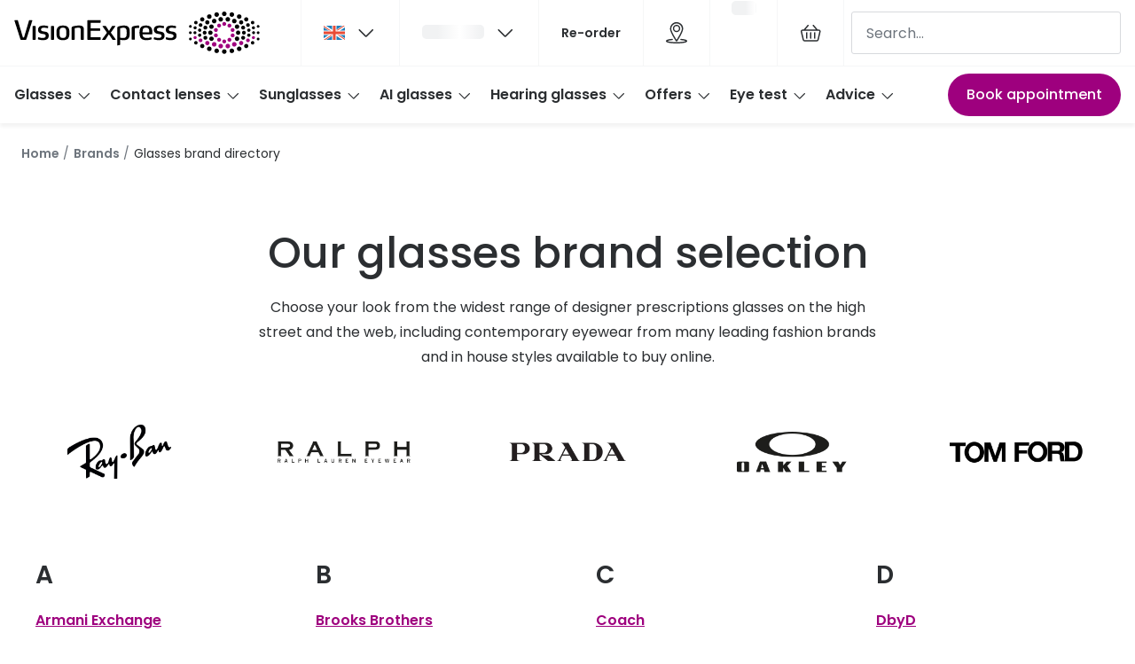

--- FILE ---
content_type: text/html; charset=utf-8
request_url: https://www.visionexpress.com/brands/glasses
body_size: 91007
content:
<!DOCTYPE html><html lang="en"><head><meta charSet="utf-8" data-next-head=""/><meta name="viewport" content="width=device-width, initial-scale=1" data-next-head=""/><link rel="preconnect" href="https://cdn.jsdelivr.net/" data-next-head=""/><title data-next-head="">Prescription Designer Glasses Brands | Vision Express</title><link rel="canonical" href="https://www.visionexpress.com/brands/glasses" data-next-head=""/><meta name="robots" content="index, follow, max-image-preview:large" data-next-head=""/><meta property="og:url" content="https://www.visionexpress.com/brands/glasses" data-next-head=""/><meta property="og:site_name" content="Vision Express" data-next-head=""/><meta property="og:title" content="Prescription Designer Glasses Brands | Vision Express" data-next-head=""/><meta name="description" content="You’ll find all the latest designer prescription glasses at Vision Express, available to buy online." data-next-head=""/><meta property="og:description" content="You’ll find all the latest designer prescription glasses at Vision Express, available to buy online." data-next-head=""/><meta name="twitter:site" content="https://www.visionexpress.com/brands/glasses" data-next-head=""/><meta name="twitter:card" content="summary_large_image" data-next-head=""/><meta name="twitter:image" content="//cdn.grandvision.io/binaries/_ht_1670599196023/content/gallery/gb-visionexpress/logos/seo_logo.jpg" data-next-head=""/><meta property="og:image" content="//cdn.grandvision.io/binaries/_ht_1670599196023/content/gallery/gb-visionexpress/logos/seo_logo.jpg" data-next-head=""/><meta property="og:image:width" content="1200" data-next-head=""/><meta property="og:image:height" content="630" data-next-head=""/><meta charSet="UTF-8"/><script>dataLayer = []</script><script>window.dataLayer = window.dataLayer || []; function gtag(){dataLayer.push(arguments);} gtag('set', "developer_id.dNzMyY2", true); gtag('consent', 'default', { 'ad_storage': 'denied', 'analytics_storage': 'denied', 'functionality_storage': 'denied', 'personalization_storage': 'denied' });</script><link rel="preconnect" href="https://www.googletagmanager.com"/><link rel="preconnect" href="https://www.google-analytics.com"/><script>
              (function(w,d,s,l,i){
                w[l]=w[l]||[];
                w[l].push({'gtm.start': new Date().getTime(),event:'gtm.js'});
                var f=d.getElementsByTagName(s)[0],
                    j=d.createElement(s),
                    dl=l!='dataLayer'?'&l='+l:'';
                j.async=true;
                j.src='https://www.googletagmanager.com/gtm.js?id='+i+dl;
                f.parentNode.insertBefore(j,f);
              })(window,document,'script','dataLayer','GTM-K28WVPRX');
            </script><link rel="preload" as="font" href="https://assets.grandvision.io/global/poppins-regular.woff2" type="font/woff2" crossorigin="anonymous"/><link rel="preload" as="font" href="https://assets.grandvision.io/global/poppins-medium.woff2" type="font/woff2" crossorigin="anonymous"/><link rel="preload" as="font" href="https://assets.grandvision.io/global/poppins-semibold.woff2" type="font/woff2" crossorigin="anonymous"/><style>
    @font-face {
      font-family: 'Poppins';
      src: url('https://assets.grandvision.io/global/poppins-regular.woff2') format('woff2'), url('https://assets.grandvision.io/global/poppins-regular.woff') format('woff');
      font-weight: 400;
      font-display: swap;
    }

    @font-face {
      font-family: 'Poppins';
      src: url('https://assets.grandvision.io/global/poppins-medium.woff2') format('woff2'), url('https://assets.grandvision.io/global/poppins-medium.woff') format('woff');
      font-weight: 500;
      font-display: swap;
    }

    @font-face {
      font-family: 'Poppins';
      src: url('https://assets.grandvision.io/global/poppins-semibold.woff2') format('woff2'), url('https://assets.grandvision.io/global/poppins-semibold.woff') format('woff');
      font-weight: 600;
      font-display: swap;
    }</style><link rel="preconnect" href="https://auth.visionexpress.com"/><link rel="apple-touch-icon" sizes="180x180" href="/favicon/apple-touch-icon.png"/><link rel="icon" type="image/png" sizes="32x32" href="/favicon/favicon-32x32.png"/><link rel="icon" type="image/png" sizes="16x16" href="/favicon/favicon-16x16.png"/><link rel="manifest" href="/favicon/site.webmanifest"/><link rel="mask-icon" href="/favicon/safari-pinned-tab.svg" color="#302d2b"/><link rel="shortcut icon" href="/favicon/favicon.ico"/><meta name="apple-mobile-web-app-title" content="Vision Express"/><meta name="application-name" content="Vision Express"/><meta name="msapplication-TileColor" content="#9E007E"/><meta name="msapplication-config" content="/favicon/browserconfig.xml"/><meta name="theme-color" content="#ffffff"/><script type="application/ld+json">{
  "@context": "http://schema.org",
  "@type": "WebSite",
  "name": "Vision Express",
  "alternateName": "Vision Express Opticians",
  "url": "https://www.visionexpress.com"
}</script><link rel="preload" href="https://assets.grandvision.io/gb-visionexpress/_next/static/pages/_app-03e217886081d49b.css" as="style"/><link rel="stylesheet" href="https://assets.grandvision.io/gb-visionexpress/_next/static/pages/_app-03e217886081d49b.css" data-n-g=""/><link rel="preload" href="https://assets.grandvision.io/gb-visionexpress/_next/static/pages/templates/content-0ea0d7ce10c31919.css" as="style"/><link rel="stylesheet" href="https://assets.grandvision.io/gb-visionexpress/_next/static/pages/templates/content-0ea0d7ce10c31919.css" data-n-p=""/><noscript data-n-css=""></noscript><script defer="" nomodule="" src="https://assets.grandvision.io/gb-visionexpress/_next/static/chunks/polyfills-42372ed130431b0a.js"></script><script src="https://assets.grandvision.io/gb-visionexpress/_next/static/chunks/webpack-084d2ba2b336ee04.js" defer=""></script><script src="https://assets.grandvision.io/gb-visionexpress/_next/static/chunks/framework-20a08b216ef029a9.js" defer=""></script><script src="https://assets.grandvision.io/gb-visionexpress/_next/static/chunks/main-a24e9c6ee9396d9f.js" defer=""></script><script src="https://assets.grandvision.io/gb-visionexpress/_next/static/chunks/pages/_app-2d5c3438e7666654.js" defer=""></script><script src="https://assets.grandvision.io/gb-visionexpress/_next/static/chunks/8788-897e16ce810d8983.js" defer=""></script><script src="https://assets.grandvision.io/gb-visionexpress/_next/static/chunks/9391-9594375aef087e6b.js" defer=""></script><script src="https://assets.grandvision.io/gb-visionexpress/_next/static/chunks/pages/templates/content-3260a88e666fd912.js" defer=""></script><script src="https://assets.grandvision.io/gb-visionexpress/_next/static/cseSVhJgSGpohQK_MmQzp/_buildManifest.js" defer=""></script><script src="https://assets.grandvision.io/gb-visionexpress/_next/static/cseSVhJgSGpohQK_MmQzp/_ssgManifest.js" defer=""></script></head><body><noscript><iframe src="https://www.googletagmanager.com/ns.html?id=GTM-K28WVPRX" height="0" width="0" style="display:none;visibility:hidden"></iframe></noscript><div id="app-container"><div id="__next"><div class="Toastify"></div><div class="page-layout page-layout--with-header page-layout--with-nav"><a href="#main-content" class="_skipLink_1ryvl_1"><span class="_text_3kw2f_1 _text-body_3kw2f_195 _skipLink__text_1ryvl_27">Skip to content</span></a><div class="page-layout__header"><div class="header"><header class="header__header" role="banner"><div class="site-container header__container"><button class="header__hamburger" type="button" aria-label="Open menu" data-element-id="MainNav"><div class="icon icon--hamburger" style="width:24px;height:24px"></div></button><div class="header__logo-wrapper"><a class="logo header__logo" href="/" title="Home" data-t="logo-link" data-element-id="MainNav_Logo"><img class="logo__img" src="//gv-brxm.imgix.net/binaries/_ht_1695627949917/content/gallery/gb-visionexpress/logos/veuk.svg" alt="Vision Express" data-t="logo-image"/></a></div><nav class="header-menu" aria-label="General"><div class="header-menu__icons"><button type="button" class="header-menu__search-button header-menu__icon" aria-label="Search" data-element-id="MainNav_Search"><div class="icon icon--search" style="width:24px;height:24px"></div></button><div class="flyout country-switcher-menu" data-t="country-switcher-menu"><button aria-hidden="false" aria-label="GB" aria-expanded="false" aria-haspopup="true" class="flyout-trigger header-menu__icon country-switcher-menu__trigger"><img class="country-switcher-menu__image" src="//gv-brxm.imgix.net/binaries/_ht_1562858228407/content/gallery/io-whitelabel/flags/country-flag-gb.svg" alt="GB"/><div class="icon icon--chevron-down flyout-trigger__icon" style="width:24px;height:24px"></div></button></div><a class="header-menu__icon" href="/opticians?icmp=header" aria-label="Find a store" title="Find a store" data-element-id="MainNav_StoreLocator"><div class="icon icon--location" style="width:24px;height:24px"></div></a><div class="wishlist-loader"><div class="wishlist-loader__skeleton"><svg aria-label="Loading..." aria-busy="true" class="_skeleton_167pl_1" height="16" width="100%" fill="none" xmlns="http://www.w3.org/2000/svg"><rect clip-path="url(#clip-path-:R1uralbcm:)" x="0" y="0" width="100%" height="16" style="--gradient-id:url(#gradient-:R1uralbcm:)"></rect><defs><linearGradient id="gradient-:R1uralbcm:"><stop offset="10%" class="_backgroundStop_167pl_11"><animate attributeName="offset" values="-1.5; 1" dur="1.5s" repeatCount="indefinite"></animate></stop><stop offset="50%" class="_shimmerStop_167pl_15"><animate attributeName="offset" values="-1.5; 1.5" dur="1.5s" repeatCount="indefinite"></animate></stop><stop offset="90%" class="_backgroundStop_167pl_11"><animate attributeName="offset" values="-1.5; 2" dur="1.5s" repeatCount="indefinite"></animate></stop></linearGradient></defs><clipPath id="clip-path-:R1uralbcm:"><rect width="100%" height="16" rx="5" fill="currentColor"></rect></clipPath></svg></div></div></div></nav><div class="header__search header__search--desktop" role="search"><input class="search-bar__input" placeholder="Search..." data-t="search-bar" aria-label="search" value=""/></div></div></header><nav class="site-nav" data-t="site-nav" aria-label="Site navigation"><div class="site-container site-nav__container"><ul class="site-nav__menu"><li class="site-nav-item" data-t="site-nav-item"><a class="site-nav-item__link" href="/glasses" aria-haspopup="true" aria-expanded="false" data-t="site-nav-item-link" data-element-id="MainNav_Glass">Glasses<div class="icon icon--chevron-down" style="width:18px;height:18px"></div></a><div data-t="site-nav-submenu" aria-hidden="true" class="submenu"><div class="submenu__content"><div class="submenu__column"><a class="submenu__link" href="/glasses" data-t="submenu-title-link" tabindex="-1" data-element-id="MainNav_Glass_AllGl"><div class="typography-heading typography-heading--small submenu__title" data-t="typography-heading">All glasses</div></a><ul aria-label="All glasses" class="submenu__items submenu__level-1"><li class="submenu__item"><a class="submenu__link" href="/glasses/new" data-element-id="MainNav_Glass_AllGl_NewGl" tabindex="-1">New glasses</a></li><li class="submenu__item"><a class="submenu__link" href="/glasses/best-sellers" data-element-id="MainNav_Glass_AllGl_BestS" tabindex="-1">Best sellers</a></li><li class="submenu__item"><a class="submenu__link" href="/glasses/luxury-glasses" data-element-id="MainNav_Glass_AllGl_Luxur" tabindex="-1">Luxury glasses</a></li><li class="submenu__item"><a class="submenu__link" href="/glasses/value-range" data-element-id="MainNav_Glass_AllGl_Glass" tabindex="-1">Glasses under £50</a></li><li class="submenu__item"><a class="submenu__link" href="/glasses/small-glasses" data-element-id="MainNav_Glass_AllGl_Small" tabindex="-1">Small glasses</a></li><li class="submenu__item"><a class="submenu__link" href="/glasses/large-glasses" data-element-id="MainNav_Glass_AllGl_Large" tabindex="-1">Large glasses</a></li><li class="submenu__item"><a class="submenu__link" href="/eyecare-and-accessories" data-element-id="MainNav_Glass_AllGl_Eyeca" tabindex="-1">Eyecare and accessories</a></li></ul></div><div class="submenu__column"><a class="submenu__link" href="/offers" data-t="submenu-title-link" tabindex="-1" data-element-id="MainNav_Glass_Offer"><div class="typography-heading typography-heading--small submenu__title" data-t="typography-heading">Offers</div></a><ul aria-label="Offers" class="submenu__items submenu__level-1"><li class="submenu__item"><a class="submenu__link" href="/offers/50-off-second-pair" data-element-id="MainNav_Glass_Offer_50Off" tabindex="-1">50% off a 2nd pair</a></li></ul></div><div class="submenu__column"><a class="submenu__link" href="/glasses-home" data-t="submenu-title-link" tabindex="-1" data-element-id="MainNav_Glass_Categ"><div class="typography-heading typography-heading--small submenu__title" data-t="typography-heading">Category</div></a><ul aria-label="Category" class="submenu__items submenu__level-1"><li class="submenu__item"><a class="submenu__link" href="/glasses/womens-glasses" data-element-id="MainNav_Glass_Categ_Women" tabindex="-1">Women</a></li><li class="submenu__item"><a class="submenu__link" href="/glasses/mens-glasses" data-element-id="MainNav_Glass_Categ_Men" tabindex="-1">Men</a></li><li class="submenu__item"><a class="submenu__link" href="/glasses/unisex" data-element-id="MainNav_Glass_Categ_Unise" tabindex="-1">Unisex</a></li><li class="submenu__item"><a class="submenu__link" href="/glasses/children" data-element-id="MainNav_Glass_Categ_Child" tabindex="-1">Children</a></li></ul></div><div class="submenu__column"><div class="typography-heading typography-heading--small submenu__title" data-t="typography-heading">Most popular styles</div><ul aria-label="Most popular styles" class="submenu__items submenu__level-1"><li class="submenu__item"><a class="submenu__link" href="/glasses/round-prescription-frames" data-element-id="MainNav_Glass_MostP_Round" tabindex="-1">Round glasses</a></li><li class="submenu__item"><a class="submenu__link" href="/glasses/aviator-prescription-frames" data-element-id="MainNav_Glass_MostP_Aviat" tabindex="-1">Aviator glasses</a></li><li class="submenu__item"><a class="submenu__link" href="/glasses/cat-eye-prescription-frames" data-element-id="MainNav_Glass_MostP_CatEy" tabindex="-1">Cat eye glasses</a></li></ul></div><div class="submenu__column"><a class="submenu__link" href="/glasses-home" data-t="submenu-title-link" tabindex="-1" data-element-id="MainNav_Glass_Disco"><div class="typography-heading typography-heading--small submenu__title" data-t="typography-heading">Discover glasses</div></a></div><div class="submenu__column"><a class="submenu__link" href="/brands/glasses" data-t="submenu-title-link" tabindex="-1" data-element-id="MainNav_Glass_ViewA"><div class="typography-heading typography-heading--small submenu__title" data-t="typography-heading">View all brands</div></a><ul aria-label="View all brands" class="submenu__items submenu__level-1"><li class="submenu__item"><a class="submenu__link" href="/glasses/gucci" data-element-id="MainNav_Glass_ViewA_Gucci" tabindex="-1">Gucci</a></li><li class="submenu__item"><a class="submenu__link" href="/glasses/oakley" data-element-id="MainNav_Glass_ViewA_Oakle" tabindex="-1">Oakley</a></li><li class="submenu__item"><a class="submenu__link" href="/glasses/prada" data-element-id="MainNav_Glass_ViewA_Prada" tabindex="-1">Prada</a></li><li class="submenu__item"><a class="submenu__link" href="/glasses/ray-ban" data-element-id="MainNav_Glass_ViewA_RayBa" tabindex="-1">Ray-Ban</a></li><li class="submenu__item"><a class="submenu__link" href="/glasses/tom-ford" data-element-id="MainNav_Glass_ViewA_TomFo" tabindex="-1">Tom Ford</a></li></ul></div><div class="submenu__column"><a class="submenu__link" href="/glasses/ve-exclusive" data-t="submenu-title-link" tabindex="-1" data-element-id="MainNav_Glass_ViewA"><div class="typography-heading typography-heading--small submenu__title" data-t="typography-heading">View all exclusive brands</div></a><ul aria-label="View all exclusive brands" class="submenu__items submenu__level-1"><li class="submenu__item"><a class="submenu__link" href="/glasses/seen" data-element-id="MainNav_Glass_ViewA_Seen" tabindex="-1">Seen</a></li><li class="submenu__item"><a class="submenu__link" href="/glasses/dbyd" data-element-id="MainNav_Glass_ViewA_Dbyd" tabindex="-1">DbyD</a></li><li class="submenu__item"><a class="submenu__link" href="/glasses/unofficial" data-element-id="MainNav_Glass_ViewA_Unoff" tabindex="-1">Unofficial</a></li></ul></div><div class="submenu__column"><a class="submenu__link" href="/glasses/buyers-guide" data-t="submenu-title-link" tabindex="-1" data-element-id="MainNav_Glass_Buyer"><div class="typography-heading typography-heading--small submenu__title" data-t="typography-heading">Buyers guides</div></a><ul aria-label="Buyers guides" class="submenu__items submenu__level-1"><li class="submenu__item"><a class="submenu__link" href="/glasses/buyers-guide" data-element-id="MainNav_Glass_Buyer_Glass" tabindex="-1">Glasses buyers guide</a></li><li class="submenu__item"><a class="submenu__link" href="/glasses/lenses-buyers-guide" data-element-id="MainNav_Glass_Buyer_LensB" tabindex="-1">Lens buyers guide</a></li><li class="submenu__item"><a class="submenu__link" href="/glasses/buyers-guide/choosing-varifocal-lenses" data-element-id="MainNav_Glass_Buyer_Varif" tabindex="-1">Varifocal glasses</a></li></ul></div><div class="submenu__column"><div class="typography-heading typography-heading--small submenu__title" data-t="typography-heading">Featured content</div><ul aria-label="Featured content" class="submenu__items submenu__level-1"><li class="submenu__item"><a class="submenu__link" href="/glasses/buyers-guide/how-to-choose-glasses-frames" data-element-id="MainNav_Glass_Featu_Choos" tabindex="-1">Choosing the right frame colour</a></li><li class="submenu__item"><a class="submenu__link" href="/face-shape-style-finder" data-element-id="MainNav_Glass_Featu_FaceS" tabindex="-1">Face shape guide</a></li><li class="submenu__item"><a class="submenu__link" href="/glasses/eyecare-plan" data-element-id="MainNav_Glass_Featu_Eyeca" tabindex="-1">Eyecare Plan - Spread the cost &amp; save</a></li><li class="submenu__item"><a class="submenu__link" href="/glasses/buyers-guide/glasses-repair-and-replacement" data-element-id="MainNav_Glass_Featu_Break" tabindex="-1">Breakage &amp; loss protection</a></li><li class="submenu__item"><a class="submenu__link" href="/brands/transitions" data-element-id="MainNav_Glass_Featu_Trans" tabindex="-1">Transitions® Gen S - Ultra dynamic lenses</a></li></ul></div></div></div></li><li class="site-nav-item" data-t="site-nav-item"><a class="site-nav-item__link" href="/contact-lenses" aria-haspopup="true" aria-expanded="false" data-t="site-nav-item-link" data-element-id="MainNav_Conta">Contact lenses<div class="icon icon--chevron-down" style="width:18px;height:18px"></div></a><div data-t="site-nav-submenu" aria-hidden="true" class="submenu"><div class="submenu__content"><div class="submenu__column"><a class="submenu__link" href="/contact-lenses" data-t="submenu-title-link" tabindex="-1" data-element-id="MainNav_Conta_AllCo"><div class="typography-heading typography-heading--small submenu__title" data-t="typography-heading">All contact lenses</div></a><ul aria-label="All contact lenses" class="submenu__items submenu__level-1"><li class="submenu__item"><a class="submenu__link" href="/contact-lenses/daily" data-element-id="MainNav_Conta_AllCo_Daily" tabindex="-1">Daily disposables</a></li><li class="submenu__item"><a class="submenu__link" href="/contact-lenses/monthly" data-element-id="MainNav_Conta_AllCo_Month" tabindex="-1">Monthly reusables</a></li><li class="submenu__item"><a class="submenu__link" href="/contact-lenses/buy-multifocal-contact-lenses" data-element-id="MainNav_Conta_AllCo_Multi" tabindex="-1">Multifocal / Varifocal</a></li><li class="submenu__item"><a class="submenu__link" href="/contact-lenses/contact-lenses-astigmatism" data-element-id="MainNav_Conta_AllCo_Toric" tabindex="-1">Toric for astigmatism</a></li><li class="submenu__item"><a class="submenu__link" href="/contact-lenses/solutions" data-element-id="MainNav_Conta_AllCo_Conta" tabindex="-1">Contact lens solution</a></li><li class="submenu__item"><a class="submenu__link" href="/eyecare-and-accessories/eye-drops" data-element-id="MainNav_Conta_AllCo_EyeDr" tabindex="-1">Eye drops</a></li></ul></div><div class="submenu__column"><a class="submenu__link" href="/offers" data-t="submenu-title-link" tabindex="-1" data-element-id="MainNav_Conta_Offer"><div class="typography-heading typography-heading--small submenu__title" data-t="typography-heading">Offers</div></a></div><div class="submenu__column"><a class="submenu__link" href="/contact-lenses-home" data-t="submenu-title-link" tabindex="-1" data-element-id="MainNav_Conta_Disco"><div class="typography-heading typography-heading--small submenu__title" data-t="typography-heading">Discover contact lenses</div></a></div><div class="submenu__column"><a class="submenu__link" href="/brands/contact-lenses" data-t="submenu-title-link" tabindex="-1" data-element-id="MainNav_Conta_ViewA"><div class="typography-heading typography-heading--small submenu__title" data-t="typography-heading">View all brands</div></a><ul aria-label="View all brands" class="submenu__items submenu__level-1"><li class="submenu__item"><a class="submenu__link" href="/contact-lenses/acuvue" data-element-id="MainNav_Conta_ViewA_Acuvu" tabindex="-1">Acuvue</a></li><li class="submenu__item"><a class="submenu__link" href="/contact-lenses/air-optix" data-element-id="MainNav_Conta_ViewA_AirOp" tabindex="-1">Air Optix</a></li><li class="submenu__item"><a class="submenu__link" href="/contact-lenses/bausch-and-lomb" data-element-id="MainNav_Conta_ViewA_Bausc" tabindex="-1">Bausch &amp; Lomb ULTRA</a></li><li class="submenu__item"><a class="submenu__link" href="/contact-lenses/aquacomfort-plus" data-element-id="MainNav_Conta_ViewA_Daili" tabindex="-1">Dailies AquaComfort Plus®</a></li><li class="submenu__item"><a class="submenu__link" href="/contact-lenses/total-1" data-element-id="MainNav_Conta_ViewA_Daili" tabindex="-1">Dailies Total 1®</a></li><li class="submenu__item"><a class="submenu__link" href="/contact-lenses/eyexpert" data-element-id="MainNav_Conta_ViewA_Eyexp" tabindex="-1">Eyexpert</a></li><li class="submenu__item"><a class="submenu__link" href="/brands/misight" data-element-id="MainNav_Conta_ViewA_Misig" tabindex="-1">MiSight</a></li><li class="submenu__item"><a class="submenu__link" href="/contact-lenses/myday" data-element-id="MainNav_Conta_ViewA_Myday" tabindex="-1">MyDay</a></li><li class="submenu__item"><a class="submenu__link" href="/contact-lenses/precision-1" data-element-id="MainNav_Conta_ViewA_Preci" tabindex="-1">Precision 1™</a></li><li class="submenu__item"><a class="submenu__link" href="/contact-lenses/proclear" data-element-id="MainNav_Conta_ViewA_Procl" tabindex="-1">Proclear</a></li><li class="submenu__item"><a class="submenu__link" href="/contact-lenses/total-30" data-element-id="MainNav_Conta_ViewA_Total" tabindex="-1">Total 30®</a></li></ul></div><div class="submenu__column"><a class="submenu__link" href="/contact-lenses-home" data-t="submenu-title-link" tabindex="-1" data-element-id="MainNav_Conta_Conta"><div class="typography-heading typography-heading--small submenu__title" data-t="typography-heading">Contact lens information</div></a><ul aria-label="Contact lens information" class="submenu__items submenu__level-1"><li class="submenu__item"><a class="submenu__link" href="/contact-lenses/types-contact-lenses" data-element-id="MainNav_Conta_Conta_Types" tabindex="-1">Types of contact lenses</a></li><li class="submenu__item"><a class="submenu__link" href="/contact-lenses/contact-lens-tips" data-element-id="MainNav_Conta_Conta_Conta" tabindex="-1">Contact lens lifestyle tips</a></li><li class="submenu__item"><a class="submenu__link" href="/contact-lenses/check-up-advice" data-element-id="MainNav_Conta_Conta_Conta" tabindex="-1">Contact lens eye test &amp; check ups</a></li><li class="submenu__item"><a class="submenu__link" href="/contact-lenses/how-varifocal-contact-lenses-work" data-element-id="MainNav_Conta_Conta_Multi" tabindex="-1">Multifocal / varifocal contact lenses</a></li><li class="submenu__item"><a class="submenu__link" href="/contact-lenses/children-and-contact-lenses" data-element-id="MainNav_Conta_Conta_Conta" tabindex="-1">Contact lenses for kids</a></li></ul></div><div class="submenu__column"><a class="submenu__link" href="/contact-lenses/how-to-use-contact-lenses" data-t="submenu-title-link" tabindex="-1" data-element-id="MainNav_Conta_HowTo"><div class="typography-heading typography-heading--small submenu__title" data-t="typography-heading">How to use contact lenses</div></a><ul aria-label="How to use contact lenses" class="submenu__items submenu__level-1"><li class="submenu__item"><a class="submenu__link" href="/contact-lenses/how-to-use-contact-lenses/put-in-contact-lenses" data-element-id="MainNav_Conta_HowTo_HowTo" tabindex="-1">How to put lenses in</a></li><li class="submenu__item"><a class="submenu__link" href="/contact-lenses/how-to-use-contact-lenses/remove-contact-lenses" data-element-id="MainNav_Conta_HowTo_HowTo" tabindex="-1">How to remove lenses</a></li><li class="submenu__item"><a class="submenu__link" href="/contact-lenses/how-to-use-contact-lenses/clean-and-store-contact-lenses" data-element-id="MainNav_Conta_HowTo_Conta" tabindex="-1">Contact lens care</a></li></ul></div><div class="submenu__column"><div class="typography-heading typography-heading--small submenu__title" data-t="typography-heading">Services</div><ul aria-label="Services" class="submenu__items submenu__level-1"><li class="submenu__item"><a class="submenu__link" href="/book-appointment" data-element-id="MainNav_Conta_Servi_BookA" tabindex="-1">Book an appointment</a></li><li class="submenu__item"><a class="submenu__link" href="/contact-lenses/check-up" data-element-id="MainNav_Conta_Servi_Video" tabindex="-1">Video contact lens check up</a></li><li class="submenu__item"><a class="submenu__link" href="/my-account/profile" data-element-id="MainNav_Conta_Servi_Manag" tabindex="-1">Manage my lenses</a></li><li class="submenu__item"><a class="submenu__link" href="/contact-lenses/try-contact-lenses-for-free" data-element-id="MainNav_Conta_Servi_FreeC" tabindex="-1">Free contact lens trial</a></li><li class="submenu__item"><a class="submenu__link" href="/contact-lenses/contact-lens-subscription" data-element-id="MainNav_Conta_Servi_Conta" tabindex="-1">Contact lens subscription</a></li></ul></div></div></div></li><li class="site-nav-item" data-t="site-nav-item"><a class="site-nav-item__link" href="/sunglasses" aria-haspopup="true" aria-expanded="false" data-t="site-nav-item-link" data-element-id="MainNav_Sungl">Sunglasses<div class="icon icon--chevron-down" style="width:18px;height:18px"></div></a><div data-t="site-nav-submenu" aria-hidden="true" class="submenu"><div class="submenu__content"><div class="submenu__column"><a class="submenu__link" href="/sunglasses" data-t="submenu-title-link" tabindex="-1" data-element-id="MainNav_Sungl_AllSu"><div class="typography-heading typography-heading--small submenu__title" data-t="typography-heading">All sunglasses</div></a><ul aria-label="All sunglasses" class="submenu__items submenu__level-1"><li class="submenu__item"><a class="submenu__link" href="/sunglasses/prescription-sunglasses" data-element-id="MainNav_Sungl_AllSu_Presc" tabindex="-1">Prescription sunglasses</a></li><li class="submenu__item"><a class="submenu__link" href="/sunglasses/new" data-element-id="MainNav_Sungl_AllSu_NewSu" tabindex="-1">New sunglasses</a></li><li class="submenu__item"><a class="submenu__link" href="/sunglasses/best-sellers" data-element-id="MainNav_Sungl_AllSu_BestS" tabindex="-1">Best Sellers</a></li><li class="submenu__item"><a class="submenu__link" href="/sunglasses/designer-sunglasses" data-element-id="MainNav_Sungl_AllSu_Desig" tabindex="-1">Designer sunglasses</a></li><li class="submenu__item"><a class="submenu__link" href="/sunglasses/luxury-sunglasses" data-element-id="MainNav_Sungl_AllSu_Luxur" tabindex="-1">Luxury sunglasses</a></li><li class="submenu__item"><a class="submenu__link" href="/sunglasses/polarised-sunglasses" data-element-id="MainNav_Sungl_AllSu_Polar" tabindex="-1">Polarised sunglasses</a></li><li class="submenu__item"><a class="submenu__link" href="/christmas-gift-guide" data-element-id="MainNav_Sungl_AllSu_Chris" tabindex="-1">Christmas gift ideas</a></li></ul></div><div class="submenu__column"><a class="submenu__link" href="/offers" data-t="submenu-title-link" tabindex="-1" data-element-id="MainNav_Sungl_Offer"><div class="typography-heading typography-heading--small submenu__title" data-t="typography-heading">Offers</div></a><ul aria-label="Offers" class="submenu__items submenu__level-1"><li class="submenu__item"><a class="submenu__link" href="/offers/50-off-second-pair" data-element-id="MainNav_Sungl_Offer_50Off" tabindex="-1">50% off a 2nd pair</a></li><li class="submenu__item"><a class="submenu__link" href="/sunglasses/sale" data-element-id="MainNav_Sungl_Offer_UpTo5" tabindex="-1">Up to 50% off sunglasses</a></li></ul></div><div class="submenu__column"><a class="submenu__link" href="/sunglasses-home" data-t="submenu-title-link" tabindex="-1" data-element-id="MainNav_Sungl_Sungl"><div class="typography-heading typography-heading--small submenu__title" data-t="typography-heading">Sunglasses home</div></a></div><div class="submenu__column"><a class="submenu__link" href="/sunglasses-home" data-t="submenu-title-link" tabindex="-1" data-element-id="MainNav_Sungl_Categ"><div class="typography-heading typography-heading--small submenu__title" data-t="typography-heading">Category</div></a><ul aria-label="Category" class="submenu__items submenu__level-1"><li class="submenu__item"><a class="submenu__link" href="/sunglasses/womens-sunglasses" data-element-id="MainNav_Sungl_Categ_Women" tabindex="-1">Women</a></li><li class="submenu__item"><a class="submenu__link" href="/sunglasses/mens-sunglasses" data-element-id="MainNav_Sungl_Categ_Men" tabindex="-1">Men</a></li><li class="submenu__item"><a class="submenu__link" href="/sunglasses/unisex" data-element-id="MainNav_Sungl_Categ_Unise" tabindex="-1">Unisex</a></li><li class="submenu__item"><a class="submenu__link" href="/sunglasses/children" data-element-id="MainNav_Sungl_Categ_Child" tabindex="-1">Children</a></li></ul></div><div class="submenu__column"><a class="submenu__link" href="/eyecare-and-accessories" data-t="submenu-title-link" tabindex="-1" data-element-id="MainNav_Sungl_Eyeca"><div class="typography-heading typography-heading--small submenu__title" data-t="typography-heading">Eyecare and accessories</div></a></div><div class="submenu__column"><div class="typography-heading typography-heading--small submenu__title" data-t="typography-heading">New In</div><ul aria-label="New In" class="submenu__items submenu__level-1"><li class="submenu__item"><a class="submenu__link" href="/sunglasses/ski-goggles" data-element-id="MainNav_Sungl_NewIn_SkiGo" tabindex="-1">🆕 Ski goggles</a></li></ul></div><div class="submenu__column"><a class="submenu__link" href="/brands/sunglasses" data-t="submenu-title-link" tabindex="-1" data-element-id="MainNav_Sungl_ViewA"><div class="typography-heading typography-heading--small submenu__title" data-t="typography-heading">View all brands</div></a><ul aria-label="View all brands" class="submenu__items submenu__level-1"><li class="submenu__item"><a class="submenu__link" href="/sunglasses/armani-exchange" data-element-id="MainNav_Sungl_ViewA_Arman" tabindex="-1">Armani Exchange</a></li><li class="submenu__item"><a class="submenu__link" href="/sunglasses/gucci" data-element-id="MainNav_Sungl_ViewA_Gucci" tabindex="-1">Gucci</a></li><li class="submenu__item"><a class="submenu__link" href="/sunglasses/oakley" data-element-id="MainNav_Sungl_ViewA_Oakle" tabindex="-1">Oakley</a></li><li class="submenu__item"><a class="submenu__link" href="/sunglasses/prada" data-element-id="MainNav_Sungl_ViewA_Prada" tabindex="-1">Prada</a></li><li class="submenu__item"><a class="submenu__link" href="/sunglasses/ralph-by-ralph-lauren" data-element-id="MainNav_Sungl_ViewA_Ralph" tabindex="-1">Ralph by Ralph Lauren</a></li><li class="submenu__item"><a class="submenu__link" href="/sunglasses/ray-ban" data-element-id="MainNav_Sungl_ViewA_RayBa" tabindex="-1">Ray-Ban</a></li><li class="submenu__item"><a class="submenu__link" href="/sunglasses/tom-ford" data-element-id="MainNav_Sungl_ViewA_TomFo" tabindex="-1">Tom Ford</a></li></ul></div><div class="submenu__column"><a class="submenu__link" href="/sunglasses/ve-exclusive" data-t="submenu-title-link" tabindex="-1" data-element-id="MainNav_Sungl_ViewA"><div class="typography-heading typography-heading--small submenu__title" data-t="typography-heading">View all exclusive brands</div></a><ul aria-label="View all exclusive brands" class="submenu__items submenu__level-1"><li class="submenu__item"><a class="submenu__link" href="/sunglasses/seen" data-element-id="MainNav_Sungl_ViewA_Seen" tabindex="-1">Seen</a></li><li class="submenu__item"><a class="submenu__link" href="/sunglasses/unofficial" data-element-id="MainNav_Sungl_ViewA_Unoff" tabindex="-1">Unofficial</a></li></ul></div><div class="submenu__column"><div class="typography-heading typography-heading--small submenu__title" data-t="typography-heading">Sunglasses advice</div><ul aria-label="Sunglasses advice" class="submenu__items submenu__level-1"><li class="submenu__item"><a class="submenu__link" href="/sunglasses/lenses" data-element-id="MainNav_Sungl_Sungl_LensO" tabindex="-1">Lens options and types</a></li><li class="submenu__item"><a class="submenu__link" href="/sunglasses/sun-eye-health" data-element-id="MainNav_Sungl_Sungl_SunEy" tabindex="-1">Sun eye health</a></li><li class="submenu__item"><a class="submenu__link" href="/sunglasses/best-sunglasses-for" data-element-id="MainNav_Sungl_Sungl_BestS" tabindex="-1">Best sunglasses for...</a></li><li class="submenu__item"><a class="submenu__link" href="/face-shape-style-finder" data-element-id="MainNav_Sungl_Sungl_Sungl" tabindex="-1">Sunglasses for face shapes</a></li><li class="submenu__item"><a class="submenu__link" href="/sunglasses/shape-your-summer" data-element-id="MainNav_Sungl_Sungl_Shape" tabindex="-1">Shape your summer</a></li><li class="submenu__item"><a class="submenu__link" href="/sunglasses/sustainable-collection" data-element-id="MainNav_Sungl_Sungl_Susta" tabindex="-1">Sustainable styles</a></li></ul></div></div></div></li><li class="site-nav-item" data-t="site-nav-item"><a class="site-nav-item__link" href="/ai-glasses" aria-haspopup="true" aria-expanded="false" data-t="site-nav-item-link" data-element-id="MainNav_AiGla">AI glasses<div class="icon icon--chevron-down" style="width:18px;height:18px"></div></a><div data-t="site-nav-submenu" aria-hidden="true" class="submenu"><div class="submenu__content"><div class="submenu__column"><a class="submenu__link" href="/ai-glasses" data-t="submenu-title-link" tabindex="-1" data-element-id="MainNav_AiGla_AllAi"><div class="typography-heading typography-heading--small submenu__title" data-t="typography-heading">All AI glasses</div></a></div><div class="submenu__column"><div class="typography-heading typography-heading--small submenu__title" data-t="typography-heading">Ray-Ban Meta AI glasses</div><ul aria-label="Ray-Ban Meta AI glasses" class="submenu__items submenu__level-1"><li class="submenu__item"><a class="submenu__link" href="/ai-glasses/ray-ban-meta" data-element-id="MainNav_AiGla_RayBa_ShopR" tabindex="-1">Shop Ray-Ban Meta</a></li><li class="submenu__item"><a class="submenu__link" href="/brands/ray-ban-meta" data-element-id="MainNav_AiGla_RayBa_Learn" tabindex="-1">Learn more about Ray-Ban Meta</a></li><li class="submenu__item"><a class="submenu__link" href="/opticians/ray-ban-meta" data-element-id="MainNav_AiGla_RayBa_FindR" tabindex="-1">Find Ray-Ban Meta in store</a></li></ul></div><div class="submenu__column"><div class="typography-heading typography-heading--small submenu__title" data-t="typography-heading">Oakley Meta performance AI glasses 🆕</div><ul aria-label="Oakley Meta performance AI glasses 🆕" class="submenu__items submenu__level-1"><li class="submenu__item"><a class="submenu__link" href="/ai-glasses/oakley-meta" data-element-id="MainNav_AiGla_Oakle_ShopO" tabindex="-1">Shop Oakley Meta</a></li><li class="submenu__item"><a class="submenu__link" href="/brands/oakley-meta" data-element-id="MainNav_AiGla_Oakle_Learn" tabindex="-1">Learn more about Oakley Meta</a></li><li class="submenu__item"><a class="submenu__link" href="/opticians/oakley-meta" data-element-id="MainNav_AiGla_Oakle_FindO" tabindex="-1">Find Oakley Meta in store</a></li></ul></div></div></div></li><li class="site-nav-item" data-t="site-nav-item"><a class="site-nav-item__link" href="/nuance-audio" aria-haspopup="true" aria-expanded="false" data-t="site-nav-item-link" data-element-id="MainNav_Heari">Hearing glasses<div class="icon icon--chevron-down" style="width:18px;height:18px"></div></a><div data-t="site-nav-submenu" aria-hidden="true" class="submenu"><div class="submenu__content"><div class="submenu__column"><div class="typography-heading typography-heading--small submenu__title" data-t="typography-heading">Nuance Audio hearing glasses</div><ul aria-label="Nuance Audio hearing glasses" class="submenu__items submenu__level-1"><li class="submenu__item"><a class="submenu__link" href="/nuance-audio" data-element-id="MainNav_Heari_Nuanc_ShopN" tabindex="-1">Shop Nuance Audio glasses - Now 30% off</a></li><li class="submenu__item"><a class="submenu__link" href="/brands/nuance-audio" data-element-id="MainNav_Heari_Nuanc_Learn" tabindex="-1">Learn more Nuance Audio</a></li><li class="submenu__item"><a class="submenu__link" href="https://www.visionexpress.com/brands/nuance-audio#1" data-element-id="MainNav_Heari_Nuanc_Nuanc" tabindex="-1">Nuance Audio Payment Plan</a></li><li class="submenu__item"><a class="submenu__link" href="/opticians/nuance" data-element-id="MainNav_Heari_Nuanc_FindN" tabindex="-1">Find Nuance Audio In store</a></li></ul></div></div></div></li><li class="site-nav-item" data-t="site-nav-item"><a class="site-nav-item__link" href="/offers" aria-haspopup="true" aria-expanded="false" data-t="site-nav-item-link" data-element-id="MainNav_Offer">Offers<div class="icon icon--chevron-down" style="width:18px;height:18px"></div></a><div data-t="site-nav-submenu" aria-hidden="true" class="submenu"><div class="submenu__content"><div class="submenu__column"><a class="submenu__link" href="/offers" data-t="submenu-title-link" tabindex="-1" data-element-id="MainNav_Offer_AllOf"><div class="typography-heading typography-heading--small submenu__title" data-t="typography-heading">All offers</div></a><ul aria-label="All offers" class="submenu__items submenu__level-1"><li class="submenu__item"><a class="submenu__link" href="/nuance-audio" data-element-id="MainNav_Offer_AllOf_30Off" tabindex="-1">30% off Nuance Audio glasses</a></li><li class="submenu__item"><a class="submenu__link" href="/offers/50-off-second-pair" data-element-id="MainNav_Offer_AllOf_50Off" tabindex="-1">50% off a 2nd pair</a></li><li class="submenu__item"><a class="submenu__link" href="/sunglasses/sale" data-element-id="MainNav_Offer_AllOf_UpTo5" tabindex="-1">Up to 50% off sunglasses</a></li><li class="submenu__item"><a class="submenu__link" href="/offers/student-discount" data-element-id="MainNav_Offer_AllOf_Stude" tabindex="-1">Student discount</a></li><li class="submenu__item"><a class="submenu__link" href="/offers/blue-light-card" data-element-id="MainNav_Offer_AllOf_BlueL" tabindex="-1">Blue Light Card</a></li></ul></div></div></div></li><li class="site-nav-item" data-t="site-nav-item"><a class="site-nav-item__link" href="/eye-test" aria-haspopup="true" aria-expanded="false" data-t="site-nav-item-link" data-element-id="MainNav_EyeTe">Eye test<div class="icon icon--chevron-down" style="width:18px;height:18px"></div></a><div data-t="site-nav-submenu" aria-hidden="true" class="submenu"><div class="submenu__content"><div class="submenu__column"><a class="submenu__link" href="/book-appointment" data-t="submenu-title-link" tabindex="-1" data-element-id="MainNav_EyeTe_BookA"><div class="typography-heading typography-heading--small submenu__title" data-t="typography-heading">Book an eye test</div></a><ul aria-label="Book an eye test" class="submenu__items submenu__level-1"><li class="submenu__item"><a class="submenu__link" href="/book-appointment" data-element-id="MainNav_EyeTe_BookA_BookA" tabindex="-1">Book an adult eye test</a></li><li class="submenu__item"><a class="submenu__link" href="/book-appointment/where?typeId=4167" data-element-id="MainNav_EyeTe_BookA_BookA" tabindex="-1">Book a childs eye test</a></li><li class="submenu__item"><a class="submenu__link" href="/eye-test/cancelling-appointment-online" data-element-id="MainNav_EyeTe_BookA_Manag" tabindex="-1">Manage your appointment</a></li></ul></div><div class="submenu__column"><a class="submenu__link" href="/opticians?icmp=subnav" data-t="submenu-title-link" tabindex="-1" data-element-id="MainNav_EyeTe_FindA"><div class="typography-heading typography-heading--small submenu__title" data-t="typography-heading">Find a store</div></a><ul aria-label="Find a store" class="submenu__items submenu__level-1"><li class="submenu__item"><a class="submenu__link" href="/store-overview" data-element-id="MainNav_EyeTe_FindA_Store" tabindex="-1">Store A-Z</a></li><li class="submenu__item"><a class="submenu__link" href="/eye-test/opticians-optometrists" data-element-id="MainNav_EyeTe_FindA_Optic" tabindex="-1">Opticians and Optometrists</a></li></ul></div><div class="submenu__column"><a class="submenu__link" href="/eye-test" data-t="submenu-title-link" tabindex="-1" data-element-id="MainNav_EyeTe_EyeTe"><div class="typography-heading typography-heading--small submenu__title" data-t="typography-heading">Eye test appointment information</div></a><ul aria-label="Eye test appointment information" class="submenu__items submenu__level-1"><li class="submenu__item"><a class="submenu__link" href="/eye-test/appointment-types" data-element-id="MainNav_EyeTe_EyeTe_OurAp" tabindex="-1">Our appointment types</a></li><li class="submenu__item"><a class="submenu__link" href="/eye-test/advanced-eye-test" data-element-id="MainNav_EyeTe_EyeTe_Advan" tabindex="-1">Advanced eye test</a></li><li class="submenu__item"><a class="submenu__link" href="/eye-test/nhs-eye-test" data-element-id="MainNav_EyeTe_EyeTe_NhsFu" tabindex="-1">NHS funded eye test</a></li><li class="submenu__item"><a class="submenu__link" href="/eye-test/childrens-eye-test" data-element-id="MainNav_EyeTe_EyeTe_Child" tabindex="-1">Children&#x27;s eye test</a></li><li class="submenu__item"><a class="submenu__link" href="/eye-test/eye-test-explained" data-element-id="MainNav_EyeTe_EyeTe_YourE" tabindex="-1">Your eye test explained</a></li><li class="submenu__item"><a class="submenu__link" href="/eye-test/oct-scan" data-element-id="MainNav_EyeTe_EyeTe_Oct3d" tabindex="-1">OCT 3D eye scan</a></li></ul></div><div class="submenu__column"><a class="submenu__link" href="/book-appointment" data-t="submenu-title-link" tabindex="-1" data-element-id="MainNav_EyeTe_Conta"><div class="typography-heading typography-heading--small submenu__title" data-t="typography-heading">Contact lens appointments</div></a><ul aria-label="Contact lens appointments" class="submenu__items submenu__level-1"><li class="submenu__item"><a class="submenu__link" href="/book-appointment/where?typeId=4170" data-element-id="MainNav_EyeTe_Conta_BookA" tabindex="-1">Book a free contact lens assessment</a></li><li class="submenu__item"><a class="submenu__link" href="/book-appointment/where?typeId=4170" data-element-id="MainNav_EyeTe_Conta_BookA" tabindex="-1">Book a store contact lens check up</a></li><li class="submenu__item"><a class="submenu__link" href="/book-appointment/when?typeId=7976199&amp;storeId=599" data-element-id="MainNav_EyeTe_Conta_BookA" tabindex="-1">Book a video contact lens check up</a></li><li class="submenu__item"><a class="submenu__link" href="/eye-test/cancelling-appointment-online" data-element-id="MainNav_EyeTe_Conta_Manag" tabindex="-1">Manage your appointment</a></li></ul></div><div class="submenu__column"><a class="submenu__link" href="/contact-lenses-home" data-t="submenu-title-link" tabindex="-1" data-element-id="MainNav_EyeTe_Conta"><div class="typography-heading typography-heading--small submenu__title" data-t="typography-heading">Contact lens appointment information</div></a><ul aria-label="Contact lens appointment information" class="submenu__items submenu__level-1"><li class="submenu__item"><a class="submenu__link" href="/contact-lenses/try-contact-lenses-for-free" data-element-id="MainNav_EyeTe_Conta_Conta" tabindex="-1">Contact lens free assessment and trial</a></li><li class="submenu__item"><a class="submenu__link" href="/contact-lenses/check-up-advice" data-element-id="MainNav_EyeTe_Conta_Conta" tabindex="-1">Contact lens eye test &amp; check up advice</a></li><li class="submenu__item"><a class="submenu__link" href="/contact-lenses/check-up" data-element-id="MainNav_EyeTe_Conta_Conta" tabindex="-1">Contact lens check ups</a></li><li class="submenu__item"><a class="submenu__link" href="/contact-lenses/children-and-contact-lenses" data-element-id="MainNav_EyeTe_Conta_Conta" tabindex="-1">Contact lenses for children</a></li></ul></div></div></div></li><li class="site-nav-item" data-t="site-nav-item"><a class="site-nav-item__link" href="/eye-health" aria-haspopup="true" aria-expanded="false" data-t="site-nav-item-link" data-element-id="MainNav_Advic">Advice<div class="icon icon--chevron-down" style="width:18px;height:18px"></div></a><div data-t="site-nav-submenu" aria-hidden="true" class="submenu"><div class="submenu__content"><div class="submenu__column"><a class="submenu__link" href="/eye-health" data-t="submenu-title-link" tabindex="-1" data-element-id="MainNav_Advic_EyeHe"><div class="typography-heading typography-heading--small submenu__title" data-t="typography-heading">Eye health &amp; conditions</div></a><ul aria-label="Eye health &amp; conditions" class="submenu__items submenu__level-1"><li class="submenu__item"><a class="submenu__link" href="/eye-health/all-eye-conditions" data-element-id="MainNav_Advic_EyeHe_EyeCo" tabindex="-1">Eye conditions</a></li><li class="submenu__item"><a class="submenu__link" href="/eye-health/all-eye-symptoms" data-element-id="MainNav_Advic_EyeHe_EyeSy" tabindex="-1">Eye symptoms</a></li><li class="submenu__item"><a class="submenu__link" href="/eye-health/how-does-my-eye-work" data-element-id="MainNav_Advic_EyeHe_HowDo" tabindex="-1">How does my eye work?</a></li></ul></div><div class="submenu__column"><a class="submenu__link" href="/eye-health/childrens-eyes" data-t="submenu-title-link" tabindex="-1" data-element-id="MainNav_Advic_Child"><div class="typography-heading typography-heading--small submenu__title" data-t="typography-heading">Children&#x27;s eye health</div></a><ul aria-label="Children&#x27;s eye health" class="submenu__items submenu__level-1"><li class="submenu__item"><a class="submenu__link" href="/eye-test/childrens-eye-test" data-element-id="MainNav_Advic_Child_Child" tabindex="-1">Children&#x27;s eye test</a></li><li class="submenu__item"><a class="submenu__link" href="/childrens/lenses" data-element-id="MainNav_Advic_Child_LensO" tabindex="-1">Lens options</a></li><li class="submenu__item"><a class="submenu__link" href="/childrens/children-eyes-sun" data-element-id="MainNav_Advic_Child_Child" tabindex="-1">Children&#x27;s eyes in the sun</a></li><li class="submenu__item"><a class="submenu__link" href="/contact-lenses/children-and-contact-lenses" data-element-id="MainNav_Advic_Child_Conta" tabindex="-1">Contact lenses for children</a></li></ul></div><div class="submenu__column"><div class="typography-heading typography-heading--small submenu__title" data-t="typography-heading">Advice</div><ul aria-label="Advice" class="submenu__items submenu__level-1"><li class="submenu__item"><a class="submenu__link" href="/eye-health/eye-care" data-element-id="MainNav_Advic_Advic_Carin" tabindex="-1">Caring for your eyes</a></li><li class="submenu__item"><a class="submenu__link" href="/eye-health/vitamins-supplements-eye-health" data-element-id="MainNav_Advic_Advic_Vitam" tabindex="-1">Vitamins &amp; supplements for eye health</a></li><li class="submenu__item"><a class="submenu__link" href="/eye-health/eye-allergies" data-element-id="MainNav_Advic_Advic_EyeAl" tabindex="-1">Eye allergies</a></li><li class="submenu__item"><a class="submenu__link" href="/eye-health/itchy-eyes" data-element-id="MainNav_Advic_Advic_Itchy" tabindex="-1">Itchy eyes</a></li><li class="submenu__item"><a class="submenu__link" href="/glasses/buyers-guide/taking-care-of-your-glasses" data-element-id="MainNav_Advic_Advic_Takin" tabindex="-1">Taking care of your glasses</a></li><li class="submenu__item"><a class="submenu__link" href="/eye-health/how-to-clean-your-glasses" data-element-id="MainNav_Advic_Advic_Clean" tabindex="-1">Cleaning your glasses</a></li><li class="submenu__item"><a class="submenu__link" href="/eye-health/how-to-repair-my-glasses" data-element-id="MainNav_Advic_Advic_Repai" tabindex="-1">Repairing your glasses</a></li></ul></div><div class="submenu__column"><a class="submenu__link" href="/customer-services/eyecare-frequently-asked-questions" data-t="submenu-title-link" tabindex="-1" data-element-id="MainNav_Advic_Frequ"><div class="typography-heading typography-heading--small submenu__title" data-t="typography-heading">Frequently asked questions</div></a><ul aria-label="Frequently asked questions" class="submenu__items submenu__level-1"><li class="submenu__item"><a class="submenu__link" href="/customer-services/contact-lenses-frequently-asked-questions" data-element-id="MainNav_Advic_Frequ_Conta" tabindex="-1">Contact lenses FAQs</a></li><li class="submenu__item"><a class="submenu__link" href="/childrens/ask-the-expert" data-element-id="MainNav_Advic_Frequ_Child" tabindex="-1">Children&#x27;s eye health FAQs</a></li></ul></div><div class="submenu__column"><a class="submenu__link" href="/blog" data-t="submenu-title-link" tabindex="-1" data-element-id="MainNav_Advic_BlogL"><div class="typography-heading typography-heading--small submenu__title" data-t="typography-heading">Blog - Latest articles</div></a><ul aria-label="Blog - Latest articles" class="submenu__items submenu__level-1"><li class="submenu__item"><a class="submenu__link" href="/blog/think-contact-lenses-arent-for-you" data-element-id="MainNav_Advic_BlogL_Think" tabindex="-1">Think contact lenses aren’t for you? It might be time to reconsider.</a></li><li class="submenu__item"><a class="submenu__link" href="/blog/2024/new-transitions-gen-s-lenses" data-element-id="MainNav_Advic_BlogL_Disco" tabindex="-1">Discover Transitions® Gen S™ lenses</a></li><li class="submenu__item"><a class="submenu__link" href="/blog/2024/menopause-eye-health" data-element-id="MainNav_Advic_BlogL_SeeCl" tabindex="-1">See clearly through menopause - Empowering your eye health</a></li><li class="submenu__item"><a class="submenu__link" href="/blog/2023/this-season-slim-sunglasses" data-element-id="MainNav_Advic_BlogL_SlimS" tabindex="-1">Slim sunglasses for this season</a></li><li class="submenu__item"><a class="submenu__link" href="/blog/2023/ray-ban-reverse" data-element-id="MainNav_Advic_BlogL_RayBa" tabindex="-1">Ray-Ban Reverse - Iconic styles reinvented</a></li><li class="submenu__item"><a class="submenu__link" href="/blog/2023/6-ways-to-update-eyewear" data-element-id="MainNav_Advic_BlogL_6Ways" tabindex="-1">6 ways to update your eyewear</a></li><li class="submenu__item"><a class="submenu__link" href="/blog/2023/2nd-pair-glasses" data-element-id="MainNav_Advic_BlogL_WhyYo" tabindex="-1">Why you need two pairs of glasses</a></li></ul></div></div></div></li><li class="site-nav-item site-nav-item--my-account _is_active" data-t="site-nav-item"><a class="site-nav-item__link" href="/" aria-haspopup="true" aria-expanded="false" data-t="site-nav-item-link" data-element-id="MainNav_MyAcc">My Account<div class="icon icon--chevron-down" style="width:18px;height:18px"></div></a><div data-t="site-nav-submenu" aria-hidden="true" class="submenu"><div class="submenu__content"><div class="submenu__column"><div class="typography-heading typography-heading--small submenu__title" data-t="typography-heading"></div></div></div></div></li></ul><div class="site-nav__appointment" data-t="site-nav-appointment"><a class="button button--solid button--medium button--color-primary" href="/book-appointment"><span class="button__text">Book appointment</span><div class="button__loader-wrapper"><div aria-hidden="true" class="loader button__loader" data-t="loader"></div></div></a></div></div></nav></div></div><main role="main" id="main-content" class="page-layout__main"><div class="content-layout content-layout--brand"><div class="container"><div class="breadcrumbs" data-t="breadcrumbs"><span class="breadcrumbs__link-wrapper"><a href="/" class="breadcrumbs__link" data-t="breadcrumbs-link">Home</a></span><span class="breadcrumbs__link-wrapper"><a href="/brands" class="breadcrumbs__link" data-t="breadcrumbs-link">Brands</a></span><span class="breadcrumbs__current-page-text">Glasses brand directory</span><script type="application/ld+json">{"@context":"http://schema.org","@type":"BreadcrumbList","itemListElement":[{"@type":"ListItem","position":1,"item":{"@id":"/","name":"Home"}},{"@type":"ListItem","position":2,"item":{"@id":"/brands","name":"Brands"}}]}</script></div></div><h1 class="typography-heading typography-heading--large content-layout__title typography-heading--align-center" data-t="typography-heading">Our glasses brand selection</h1><article class="content" id="content-start"><div class="rich-text-wrapper" data-t="rich-text-wrapper"><div class="rich-text-area rich-text-area--text-black" style="background-color:transparent"><p style="text-align:center" class="_text_3kw2f_1 _mb-5_1jxbs_120 _text-body_3kw2f_195">Choose your look from the widest range of designer prescriptions glasses on the high street and the web, including contemporary eyewear from many leading fashion brands and in house styles available to buy online.</p></div></div><div class="container"><div class="flex-layout flex-layout--align-content-stretch flex-layout--align-items-stretch flex-layout--direction-row flex-layout--justify-space-between flex-layout--wrap-wrap"><div class="rich-banner rich-banner--image-alignment-left rich-banner--text-color-black rich-banner--layout-collection" style="background-color:var(--color-semantic-neutral-surface-clear)"><div class="rich-banner__slot rich-banner__slot--primary"><a class="rich-banner__link" href="/glasses/ray-ban"><div class="lazy-picture rich-banner__picture" style="padding-bottom:33.067%"></div></a></div></div><div class="rich-banner rich-banner--image-alignment-left rich-banner--text-color-black rich-banner--layout-collection" style="background-color:var(--color-semantic-neutral-surface-clear)"><div class="rich-banner__slot rich-banner__slot--primary"><a class="rich-banner__link" href="/glasses/ralph-lauren"><div class="lazy-picture rich-banner__picture" style="padding-bottom:33.067%"></div></a></div></div><div class="rich-banner rich-banner--image-alignment-left rich-banner--text-color-black rich-banner--layout-collection" style="background-color:var(--color-semantic-neutral-surface-clear)"><div class="rich-banner__slot rich-banner__slot--primary"><a class="rich-banner__link" href="/glasses/prada"><div class="lazy-picture rich-banner__picture" style="padding-bottom:33.067%"></div></a></div></div><div class="rich-banner rich-banner--image-alignment-left rich-banner--text-color-black rich-banner--layout-collection" style="background-color:var(--color-semantic-neutral-surface-clear)"><div class="rich-banner__slot rich-banner__slot--primary"><a class="rich-banner__link" href="/glasses/oakley"><div class="lazy-picture rich-banner__picture" style="padding-bottom:33.067%"></div></a></div></div><div class="rich-banner rich-banner--image-alignment-left rich-banner--text-color-black rich-banner--layout-collection" style="background-color:var(--color-semantic-neutral-surface-clear)"><div class="rich-banner__slot rich-banner__slot--primary"><a class="rich-banner__link" href="/glasses/tom-ford"><div class="lazy-picture rich-banner__picture" style="padding-bottom:33.067%"></div></a></div></div></div></div><div class="container"><div class="flex-layout flex-layout--align-content-stretch flex-layout--align-items-stretch flex-layout--direction-row flex-layout--justify-space-between flex-layout--wrap-wrap"><div class="rich-banner rich-banner--image-alignment-left rich-banner--text-color-black rich-banner--layout-collection" style="background-color:var(--color-semantic-neutral-surface-clear)"><div class="rich-banner__slot rich-banner__slot--primary"><a class="rich-banner__link" href="#"><div class="lazy-picture rich-banner__picture" style="padding-bottom:0.314%"></div></a></div><aside class="rich-banner__slot rich-banner__slot--secondary"><div class="rich-banner__content"><div class="rich-text-area rich-text-area--text-black rich-banner__rich-text" style="background-color:transparent"><h3 class="typography-heading typography-heading--small typography-heading--align-left" data-t="typography-heading">A</h3>

<p class="_text_3kw2f_1 _mb-5_1jxbs_120 _text-body_3kw2f_195"><a href="/glasses/armani-exchange">Armani Exchange</a></p>

<p class="_text_3kw2f_1 _mb-5_1jxbs_120 _text-body_3kw2f_195"><a href="/glasses/arnette">Arnette</a></p></div></div></aside></div><div class="rich-banner rich-banner--image-alignment-left rich-banner--text-color-black rich-banner--layout-collection" style="background-color:var(--color-semantic-neutral-surface-clear)"><div class="rich-banner__slot rich-banner__slot--primary"><a class="rich-banner__link" href="#"><div class="lazy-picture rich-banner__picture" style="padding-bottom:0.314%"></div></a></div><aside class="rich-banner__slot rich-banner__slot--secondary"><div class="rich-banner__content"><div class="rich-text-area rich-text-area--text-black rich-banner__rich-text" style="background-color:transparent"><h3 class="typography-heading typography-heading--small typography-heading--align-left" data-t="typography-heading">B</h3>

<p class="_text_3kw2f_1 _mb-5_1jxbs_120 _text-body_3kw2f_195"><a href="/glasses/brooks-brothers">Brooks Brothers</a></p>

<p class="_text_3kw2f_1 _mb-5_1jxbs_120 _text-body_3kw2f_195"><a href="/glasses/burberry">Burberry</a></p></div></div></aside></div><div class="rich-banner rich-banner--image-alignment-left rich-banner--text-color-black rich-banner--layout-collection" style="background-color:var(--color-semantic-neutral-surface-clear)"><div class="rich-banner__slot rich-banner__slot--primary"><a class="rich-banner__link" href="#"><div class="lazy-picture rich-banner__picture" style="padding-bottom:0.314%"></div></a></div><aside class="rich-banner__slot rich-banner__slot--secondary"><div class="rich-banner__content"><div class="rich-text-area rich-text-area--text-black rich-banner__rich-text" style="background-color:transparent"><h3 class="typography-heading typography-heading--small typography-heading--align-left" data-t="typography-heading">C</h3>

<p class="_text_3kw2f_1 _mb-5_1jxbs_120 _text-body_3kw2f_195"><a href="/glasses/coach">Coach</a></p>

<p class="_text_3kw2f_1 _mb-5_1jxbs_120 _text-body_3kw2f_195"> </p></div></div></aside></div><div class="rich-banner rich-banner--image-alignment-left rich-banner--text-color-black rich-banner--layout-collection" style="background-color:var(--color-semantic-neutral-surface-clear)"><div class="rich-banner__slot rich-banner__slot--primary"><a class="rich-banner__link" href="#"><div class="lazy-picture rich-banner__picture" style="padding-bottom:0.314%"></div></a></div><aside class="rich-banner__slot rich-banner__slot--secondary"><div class="rich-banner__content"><div class="rich-text-area rich-text-area--text-black rich-banner__rich-text" style="background-color:transparent"><h3 class="typography-heading typography-heading--small typography-heading--align-left" data-t="typography-heading">D</h3>

<p class="_text_3kw2f_1 _mb-5_1jxbs_120 _text-body_3kw2f_195"><a href="/glasses/dbyd">DbyD</a></p>

<p class="_text_3kw2f_1 _mb-5_1jxbs_120 _text-body_3kw2f_195"><a href="/glasses/dbyd-kids">DbyD Kids</a></p>

<p class="_text_3kw2f_1 _mb-5_1jxbs_120 _text-body_3kw2f_195"><a href="/glasses/diesel">Diesel</a></p>

<p class="_text_3kw2f_1 _mb-5_1jxbs_120 _text-body_3kw2f_195"><a href="/glasses/dolce-and-gabbana">Dolce &amp; Gabbana</a></p>

<p class="_text_3kw2f_1 _mb-5_1jxbs_120 _text-body_3kw2f_195"> </p></div></div></aside></div></div></div><div class="container"><div class="flex-layout flex-layout--align-content-stretch flex-layout--align-items-stretch flex-layout--direction-row flex-layout--justify-space-between flex-layout--wrap-wrap"><div class="rich-banner rich-banner--image-alignment-left rich-banner--text-color-black rich-banner--layout-collection" style="background-color:var(--color-semantic-neutral-surface-clear)"><div class="rich-banner__slot rich-banner__slot--primary"><a class="rich-banner__link" href="#"><div class="lazy-picture rich-banner__picture" style="padding-bottom:0.314%"></div></a></div><aside class="rich-banner__slot rich-banner__slot--secondary"><div class="rich-banner__content"><div class="rich-text-area rich-text-area--text-black rich-banner__rich-text" style="background-color:transparent"><h3 class="typography-heading typography-heading--small typography-heading--align-left" data-t="typography-heading">E</h3>

<p class="_text_3kw2f_1 _mb-5_1jxbs_120 _text-body_3kw2f_195"><a href="/glasses/emporio-armani">Emporio Armani</a></p>

<p class="_text_3kw2f_1 _mb-5_1jxbs_120 _text-body_3kw2f_195"> </p></div></div></aside></div><div class="rich-banner rich-banner--image-alignment-left rich-banner--text-color-black rich-banner--layout-collection" style="background-color:var(--color-semantic-neutral-surface-clear)"><div class="rich-banner__slot rich-banner__slot--primary"><a class="rich-banner__link" href="#"><div class="lazy-picture rich-banner__picture" style="padding-bottom:0.314%"></div></a></div><aside class="rich-banner__slot rich-banner__slot--secondary"><div class="rich-banner__content"><div class="rich-text-area rich-text-area--text-black rich-banner__rich-text" style="background-color:transparent"><h3 class="typography-heading typography-heading--small typography-heading--align-left" data-t="typography-heading">F</h3>

<p class="_text_3kw2f_1 _mb-5_1jxbs_120 _text-body_3kw2f_195"><a href="/glasses/ferrari-scuderia">Ferrari Scuderia</a></p></div></div></aside></div><div class="rich-banner rich-banner--image-alignment-left rich-banner--text-color-black rich-banner--layout-collection" style="background-color:var(--color-semantic-neutral-surface-clear)"><div class="rich-banner__slot rich-banner__slot--primary"><a class="rich-banner__link" href="#"><div class="lazy-picture rich-banner__picture" style="padding-bottom:0.314%"></div></a></div><aside class="rich-banner__slot rich-banner__slot--secondary"><div class="rich-banner__content"><div class="rich-text-area rich-text-area--text-black rich-banner__rich-text" style="background-color:transparent"><h3 class="typography-heading typography-heading--small typography-heading--align-left" data-t="typography-heading">G</h3>

<p class="_text_3kw2f_1 _mb-5_1jxbs_120 _text-body_3kw2f_195"><a href="/glasses/giorgio-armani">Giorgio Armani</a></p>

<p class="_text_3kw2f_1 _mb-5_1jxbs_120 _text-body_3kw2f_195"><a href="/glasses/gucci">Gucci</a></p></div></div></aside></div><div class="rich-banner rich-banner--image-alignment-left rich-banner--text-color-black rich-banner--layout-collection" style="background-color:var(--color-semantic-neutral-surface-clear)"><div class="rich-banner__slot rich-banner__slot--primary"><a class="rich-banner__link" href="#"><div class="lazy-picture rich-banner__picture" style="padding-bottom:0.314%"></div></a></div><aside class="rich-banner__slot rich-banner__slot--secondary"><div class="rich-banner__content"><div class="rich-text-area rich-text-area--text-black rich-banner__rich-text" style="background-color:transparent"><h3 class="typography-heading typography-heading--small typography-heading--align-left" data-t="typography-heading">H</h3></div></div></aside></div></div></div><div class="container"><div class="flex-layout flex-layout--align-content-stretch flex-layout--align-items-stretch flex-layout--direction-row flex-layout--justify-space-between flex-layout--wrap-wrap"><div class="rich-banner rich-banner--image-alignment-left rich-banner--text-color-black rich-banner--layout-collection" style="background-color:var(--color-semantic-neutral-surface-clear)"><div class="rich-banner__slot rich-banner__slot--primary"><a class="rich-banner__link" href="#"><div class="lazy-picture rich-banner__picture" style="padding-bottom:0.314%"></div></a></div><aside class="rich-banner__slot rich-banner__slot--secondary"><div class="rich-banner__content"><div class="rich-text-area rich-text-area--text-black rich-banner__rich-text" style="background-color:transparent"><h3 class="typography-heading typography-heading--small typography-heading--align-left" data-t="typography-heading">I</h3></div></div></aside></div><div class="rich-banner rich-banner--image-alignment-left rich-banner--text-color-black rich-banner--layout-collection" style="background-color:var(--color-semantic-neutral-surface-clear)"><div class="rich-banner__slot rich-banner__slot--primary"><a class="rich-banner__link" href="#"><div class="lazy-picture rich-banner__picture" style="padding-bottom:0.314%"></div></a></div><aside class="rich-banner__slot rich-banner__slot--secondary"><div class="rich-banner__content"><div class="rich-text-area rich-text-area--text-black rich-banner__rich-text" style="background-color:transparent"><h3 class="typography-heading typography-heading--small typography-heading--align-left" data-t="typography-heading">J</h3>

<p class="_text_3kw2f_1 _mb-5_1jxbs_120 _text-body_3kw2f_195"><a href="/glasses/jimmy-choo">Jimmy Choo</a></p>

<p class="_text_3kw2f_1 _mb-5_1jxbs_120 _text-body_3kw2f_195"><a href="/glasses/joules">Joules</a></p></div></div></aside></div><div class="rich-banner rich-banner--image-alignment-left rich-banner--text-color-black rich-banner--layout-collection" style="background-color:var(--color-semantic-neutral-surface-clear)"><div class="rich-banner__slot rich-banner__slot--primary"><a class="rich-banner__link" href="#"><div class="lazy-picture rich-banner__picture" style="padding-bottom:0.314%"></div></a></div><aside class="rich-banner__slot rich-banner__slot--secondary"><div class="rich-banner__content"><div class="rich-text-area rich-text-area--text-black rich-banner__rich-text" style="background-color:transparent"><h3 class="typography-heading typography-heading--small typography-heading--align-left" data-t="typography-heading">K </h3>

<p class="_text_3kw2f_1 _mb-5_1jxbs_120 _text-body_3kw2f_195"> </p></div></div></aside></div><div class="rich-banner rich-banner--image-alignment-left rich-banner--text-color-black rich-banner--layout-collection" style="background-color:var(--color-semantic-neutral-surface-clear)"><div class="rich-banner__slot rich-banner__slot--primary"><div class="lazy-picture rich-banner__picture" style="padding-bottom:0.314%"></div></div><aside class="rich-banner__slot rich-banner__slot--secondary"><div class="rich-banner__content"><div class="rich-text-area rich-text-area--text-black rich-banner__rich-text" style="background-color:transparent"><h3 class="typography-heading typography-heading--small typography-heading--align-left" data-t="typography-heading">L</h3></div></div></aside></div></div></div><div class="container"><div class="flex-layout flex-layout--align-content-stretch flex-layout--align-items-stretch flex-layout--direction-row flex-layout--justify-space-between flex-layout--wrap-wrap"><div class="rich-banner rich-banner--image-alignment-left rich-banner--text-color-black rich-banner--layout-collection" style="background-color:var(--color-semantic-neutral-surface-clear)"><div class="rich-banner__slot rich-banner__slot--primary"><a class="rich-banner__link" href="#"><div class="lazy-picture rich-banner__picture" style="padding-bottom:0.314%"></div></a></div><aside class="rich-banner__slot rich-banner__slot--secondary"><div class="rich-banner__content"><div class="rich-text-area rich-text-area--text-black rich-banner__rich-text" style="background-color:transparent"><h3 class="typography-heading typography-heading--small typography-heading--align-left" data-t="typography-heading">M</h3>

<p class="_text_3kw2f_1 _mb-5_1jxbs_120 _text-body_3kw2f_195"><a href="/glasses/michael-kors">Michael Kors</a></p>

<p class="_text_3kw2f_1 _mb-5_1jxbs_120 _text-body_3kw2f_195"><a href="/glasses/moncler">Moncler</a></p>

<p class="_text_3kw2f_1 _mb-5_1jxbs_120 _text-body_3kw2f_195"><a href="/glasses/miu-miu">Miu Miu</a></p>

<p class="_text_3kw2f_1 _mb-5_1jxbs_120 _text-body_3kw2f_195"><a href="/glasses/miraflex">Miraflex</a></p>

<p class="_text_3kw2f_1 _mb-5_1jxbs_120 _text-body_3kw2f_195"><a href="/glasses/mulberry">Mulberry</a></p></div></div></aside></div><div class="rich-banner rich-banner--image-alignment-left rich-banner--text-color-black rich-banner--layout-collection" style="background-color:var(--color-semantic-neutral-surface-clear)"><div class="rich-banner__slot rich-banner__slot--primary"><a class="rich-banner__link" href="#"><div class="lazy-picture rich-banner__picture" style="padding-bottom:0.314%"></div></a></div><aside class="rich-banner__slot rich-banner__slot--secondary"><div class="rich-banner__content"><div class="rich-text-area rich-text-area--text-black rich-banner__rich-text" style="background-color:transparent"><h3 class="typography-heading typography-heading--small typography-heading--align-left" data-t="typography-heading">N</h3>

<p class="_text_3kw2f_1 _mb-5_1jxbs_120 _text-body_3kw2f_195"><a href="https://www.visionexpress.com/nuance-audio">Nuance Audio™</a></p></div></div></aside></div><div class="rich-banner rich-banner--image-alignment-left rich-banner--text-color-black rich-banner--layout-collection" style="background-color:var(--color-semantic-neutral-surface-clear)"><div class="rich-banner__slot rich-banner__slot--primary"><a class="rich-banner__link" href="#"><div class="lazy-picture rich-banner__picture" style="padding-bottom:0.314%"></div></a></div><aside class="rich-banner__slot rich-banner__slot--secondary"><div class="rich-banner__content"><div class="rich-text-area rich-text-area--text-black rich-banner__rich-text" style="background-color:transparent"><h3 class="typography-heading typography-heading--small typography-heading--align-left" data-t="typography-heading">O</h3>

<p class="_text_3kw2f_1 _mb-5_1jxbs_120 _text-body_3kw2f_195"><a href="/glasses/oakley">Oakley</a></p>

<p class="_text_3kw2f_1 _mb-5_1jxbs_120 _text-body_3kw2f_195"><a href="/glasses/oakley-youth">Oakley Youth</a></p></div></div></aside></div><div class="rich-banner rich-banner--image-alignment-left rich-banner--text-color-black rich-banner--layout-collection" style="background-color:var(--color-semantic-neutral-surface-clear)"><div class="rich-banner__slot rich-banner__slot--primary"><a class="rich-banner__link" href="#"><div class="lazy-picture rich-banner__picture" style="padding-bottom:0.314%"></div></a></div><aside class="rich-banner__slot rich-banner__slot--secondary"><div class="rich-banner__content"><div class="rich-text-area rich-text-area--text-black rich-banner__rich-text" style="background-color:transparent"><h3 class="typography-heading typography-heading--small typography-heading--align-left" data-t="typography-heading">P</h3>

<p class="_text_3kw2f_1 _mb-5_1jxbs_120 _text-body_3kw2f_195"><a href="/glasses/palazzo">Palazzo</a></p>

<p class="_text_3kw2f_1 _mb-5_1jxbs_120 _text-body_3kw2f_195"><a href="/glasses/persol">Persol</a></p>

<p class="_text_3kw2f_1 _mb-5_1jxbs_120 _text-body_3kw2f_195"><a href="/glasses/polo-prep-by-ralph-lauren">Polo Prep Ralph Lauren</a></p>

<p class="_text_3kw2f_1 _mb-5_1jxbs_120 _text-body_3kw2f_195"><a href="/glasses/polo-ralph-lauren">Polo Ralph Lauren</a></p>

<p class="_text_3kw2f_1 _mb-5_1jxbs_120 _text-body_3kw2f_195"><a href="/glasses/prada">Prada</a></p>

<p class="_text_3kw2f_1 _mb-5_1jxbs_120 _text-body_3kw2f_195"><a href="/glasses/prada-linea-rossa">Prada Linea Rossa</a></p></div></div></aside></div></div></div><div class="container"><div class="flex-layout flex-layout--align-content-stretch flex-layout--align-items-stretch flex-layout--direction-row flex-layout--justify-space-between flex-layout--wrap-wrap"><div class="rich-banner rich-banner--image-alignment-left rich-banner--text-color-black rich-banner--layout-collection" style="background-color:var(--color-semantic-neutral-surface-clear)"><div class="rich-banner__slot rich-banner__slot--primary"><div class="lazy-picture rich-banner__picture" style="padding-bottom:0.314%"></div></div><aside class="rich-banner__slot rich-banner__slot--secondary"><div class="rich-banner__content"><div class="rich-text-area rich-text-area--text-black rich-banner__rich-text" style="background-color:transparent"><h3 class="typography-heading typography-heading--small typography-heading--align-left" data-t="typography-heading">R</h3>

<p class="_text_3kw2f_1 _mb-5_1jxbs_120 _text-body_3kw2f_195"><a href="/glasses/ralph-lauren">Ralph Lauren</a></p>

<p class="_text_3kw2f_1 _mb-5_1jxbs_120 _text-body_3kw2f_195"><a href="/glasses/ralph-by-ralph-lauren">Ralph by Ralph Lauren</a></p>

<p class="_text_3kw2f_1 _mb-5_1jxbs_120 _text-body_3kw2f_195"><a href="/glasses/ray-ban">Ray-Ban</a></p>

<p class="_text_3kw2f_1 _mb-5_1jxbs_120 _text-body_3kw2f_195"><a href="/glasses/ray-ban-juniors">Ray-Ban Juniors</a></p></div></div></aside></div><div class="rich-banner rich-banner--image-alignment-left rich-banner--text-color-black rich-banner--layout-collection" style="background-color:var(--color-semantic-neutral-surface-clear)"><div class="rich-banner__slot rich-banner__slot--primary"><div class="lazy-picture rich-banner__picture" style="padding-bottom:0.314%"></div></div><aside class="rich-banner__slot rich-banner__slot--secondary"><div class="rich-banner__content"><div class="rich-text-area rich-text-area--text-black rich-banner__rich-text" style="background-color:transparent"><h3 class="typography-heading typography-heading--small typography-heading--align-left" data-t="typography-heading">S</h3>

<p class="_text_3kw2f_1 _mb-5_1jxbs_120 _text-body_3kw2f_195"><a href="/glasses/seen">Seen</a></p>

<p class="_text_3kw2f_1 _mb-5_1jxbs_120 _text-body_3kw2f_195"><a href="/glasses/seen-kids">Seen Kids</a></p>

<p class="_text_3kw2f_1 _mb-5_1jxbs_120 _text-body_3kw2f_195"><a href="/glasses/sferoflex">Sferoflex</a></p>

<p class="_text_3kw2f_1 _mb-5_1jxbs_120 _text-body_3kw2f_195"><a href="/glasses/swarovski">Swarovski</a></p></div></div></aside></div><div class="rich-banner rich-banner--image-alignment-left rich-banner--text-color-black rich-banner--layout-collection" style="background-color:var(--color-semantic-neutral-surface-clear)"><div class="rich-banner__slot rich-banner__slot--primary"><a class="rich-banner__link" href="#"><div class="lazy-picture rich-banner__picture" style="padding-bottom:0.314%"></div></a></div><aside class="rich-banner__slot rich-banner__slot--secondary"><div class="rich-banner__content"><div class="rich-text-area rich-text-area--text-black rich-banner__rich-text" style="background-color:transparent"><h3 class="typography-heading typography-heading--small typography-heading--align-left" data-t="typography-heading">T</h3>

<p class="_text_3kw2f_1 _mb-5_1jxbs_120 _text-body_3kw2f_195"><a href="/glasses/tiffany">Tiffany &amp; Co.</a></p>

<p class="_text_3kw2f_1 _mb-5_1jxbs_120 _text-body_3kw2f_195"><a href="/glasses/tom-ford">Tom Ford</a></p></div></div></aside></div><div class="rich-banner rich-banner--image-alignment-left rich-banner--text-color-black rich-banner--layout-collection" style="background-color:var(--color-semantic-neutral-surface-clear)"><div class="rich-banner__slot rich-banner__slot--primary"><a class="rich-banner__link" href="#"><div class="lazy-picture rich-banner__picture" style="padding-bottom:0.314%"></div></a></div><aside class="rich-banner__slot rich-banner__slot--secondary"><div class="rich-banner__content"><div class="rich-text-area rich-text-area--text-black rich-banner__rich-text" style="background-color:transparent"><h3 class="typography-heading typography-heading--small typography-heading--align-left" data-t="typography-heading">U</h3>

<p class="_text_3kw2f_1 _mb-5_1jxbs_120 _text-body_3kw2f_195"><a href="/glasses/unofficial">Unofficial</a></p>

<p class="_text_3kw2f_1 _mb-5_1jxbs_120 _text-body_3kw2f_195"><a href="/glasses/unofficial-kids">Unofficial Kids</a></p>

<p class="_text_3kw2f_1 _mb-5_1jxbs_120 _text-body_3kw2f_195"><a href="/glasses/unofficial-youth">Unofficial Teens</a></p></div></div></aside></div></div></div><div class="container"><div class="flex-layout flex-layout--align-content-stretch flex-layout--align-items-stretch flex-layout--direction-row flex-layout--justify-space-between flex-layout--wrap-wrap"><div class="rich-banner rich-banner--image-alignment-left rich-banner--text-color-black rich-banner--layout-collection" style="background-color:var(--color-semantic-neutral-surface-clear)"><div class="rich-banner__slot rich-banner__slot--primary"><a class="rich-banner__link" href="#"><div class="lazy-picture rich-banner__picture" style="padding-bottom:0.314%"></div></a></div><aside class="rich-banner__slot rich-banner__slot--secondary"><div class="rich-banner__content"><div class="rich-text-area rich-text-area--text-black rich-banner__rich-text" style="background-color:transparent"><h3 class="typography-heading typography-heading--small typography-heading--align-left" data-t="typography-heading">V</h3>

<p class="_text_3kw2f_1 _mb-5_1jxbs_120 _text-body_3kw2f_195"><a href="/glasses/versace">Versace</a></p>

<p class="_text_3kw2f_1 _mb-5_1jxbs_120 _text-body_3kw2f_195"><a href="/glasses/vogue">Vogue</a></p>

<p class="_text_3kw2f_1 _mb-5_1jxbs_120 _text-body_3kw2f_195"><a href="/glasses/vogue-kids">Vogue Kids</a></p></div></div></aside></div><div class="rich-banner rich-banner--image-alignment-left rich-banner--text-color-black rich-banner--layout-collection" style="background-color:var(--color-semantic-neutral-surface-clear)"><div class="rich-banner__slot rich-banner__slot--primary"><a class="rich-banner__link" href="#"><div class="lazy-picture rich-banner__picture" style="padding-bottom:0.314%"></div></a></div><aside class="rich-banner__slot rich-banner__slot--secondary"><div class="rich-banner__content"><div class="rich-text-area rich-text-area--text-black rich-banner__rich-text" style="background-color:transparent"><h3 class="typography-heading typography-heading--small typography-heading--align-left" data-t="typography-heading">W</h3></div></div></aside></div><div class="rich-banner rich-banner--image-alignment-left rich-banner--text-color-black rich-banner--layout-collection" style="background-color:var(--color-semantic-neutral-surface-clear)"><div class="rich-banner__slot rich-banner__slot--primary"><a class="rich-banner__link" href="#"><div class="lazy-picture rich-banner__picture" style="padding-bottom:0.314%"></div></a></div><aside class="rich-banner__slot rich-banner__slot--secondary"><div class="rich-banner__content"><div class="rich-text-area rich-text-area--text-black rich-banner__rich-text" style="background-color:transparent"><h3 class="typography-heading typography-heading--small typography-heading--align-left" data-t="typography-heading">Y</h3></div></div></aside></div><div class="rich-banner rich-banner--image-alignment-left rich-banner--text-color-black rich-banner--layout-collection" style="background-color:var(--color-semantic-neutral-surface-clear)"><div class="rich-banner__slot rich-banner__slot--primary"><a class="rich-banner__link" href="#"><div class="lazy-picture rich-banner__picture" style="padding-bottom:0.314%"></div></a></div><aside class="rich-banner__slot rich-banner__slot--secondary"><div class="rich-banner__content"><div class="rich-text-area rich-text-area--text-black rich-banner__rich-text" style="background-color:transparent"><h3 class="typography-heading typography-heading--small typography-heading--align-left" data-t="typography-heading">Z</h3></div></div></aside></div></div></div><div class="container"><div class="flex-layout flex-layout--align-content-stretch flex-layout--align-items-stretch flex-layout--direction-row flex-layout--justify-space-between flex-layout--wrap-wrap"><div class="rich-banner rich-banner--image-alignment-left rich-banner--text-color-black rich-banner--layout-collection" style="background-color:var(--color-semantic-neutral-surface-clear)"><div class="rich-banner__slot rich-banner__slot--primary"><a class="rich-banner__link" href="#"><div class="lazy-picture rich-banner__picture" style="padding-bottom:0.314%"></div></a></div></div></div></div><div class="rich-text-wrapper" data-t="rich-text-wrapper"><div class="rich-text-area rich-text-area--text-black" style="background-color:transparent"><p style="text-align:center" class="_text_3kw2f_1 _mb-5_1jxbs_120 _text-body_3kw2f_195"><a href="/glasses" class="button button--color-primary button--medium button--solid">View all</a></p></div></div></article></div><script type="application/ld+json">{
  "@context": "http://schema.org",
  "@type": "WebPage",
  "@id": "https://www.visionexpress.com/brands/glasses",
  "additionalType": "https://grandvision.com/#/PageType/Information",
  "name": "Our glasses brand selection",
  "description": "",
  "url": "https://www.visionexpress.com/brands/glasses"
}</script><div class="page-layout__pre-footer"></div></main><div class="page-layout__footer"><section class="newsletter-banner newsletter-banner--grey" aria-label="Sign up"><div class="container newsletter-banner__container"><h3 class="typography-heading typography-heading--small newsletter-banner__heading" data-t="typography-heading">Sign up to our emails for exclusive offers, new styles &amp; more and get £10 off!</h3><div class="newsletter-banner__content"><form id="newsletter-banner" class="newsletter-banner__form" data-t="newsletter-banner" novalidate=""><label class="form-control newsletter-banner__input"><div class="form-control__wrapper"><input aria-invalid="true" aria-required="true" aria-describedby="consent email-error-message" placeholder="Email address" name="email" type="email" class="form-control__input" data-t="email" value=""/></div></label><button type="submit" class="button button--solid button--medium button--color-primary book-appointment__button" aria-busy="false"><span class="button__text">Sign up</span><div class="button__loader-wrapper"><div aria-hidden="true" class="loader button__loader" data-t="loader"></div></div></button></form><div id="consent" class="rich-text-area rich-text-area--text-black newsletter-banner__rich-text-area" style="background-color:transparent"><p class="_text_3kw2f_1 _mb-5_1jxbs_120 _text-body_3kw2f_195">By clicking “Sign up”, you agree that we may process your personal data to send you emails about our latest news, collections and special offers in line with our <a href="/legal-notices/privacy-policy">Privacy Policy</a>.</p>

<p class="_text_3kw2f_1 _mb-5_1jxbs_120 _text-body_3kw2f_195"><em>*£10 off is valid on orders of £100 or more. Excludes other discounts and offers. You can unsubscribe at any time.</em></p></div></div></div></section><footer class="footer footer--no-border" role="contentinfo"><div class="container"><div class="footer__top"><a class="logo footer__logo" href="/" title="Vision Express home" data-t="logo-link"><img class="logo__img" src="//gv-brxm.imgix.net/binaries/_ht_1618414580857/content/gallery/ie-visionexpress/logos/vision-express-opticians-logo.svg" alt="Vision Express" data-t="logo-image"/></a></div><div class="footer__content"><div class="footer__sections"><section class="footer-section"><div role="heading" aria-level="4" class="typography-heading typography-heading--smallest footer-section__title" data-t="typography-heading">About</div><div class="footer-section__content"><div class="rich-text-area rich-text-area--text-black footer__rich-text" style="background-color:transparent"><ul>
 <li><a rel="noopener noreferrer" href="https://www.visionexpress.ie" target="_blank">Vision Express IE</a></li>
 <li><a href="/about-us">About Vision Express</a></li>
 <li><a rel="noopener noreferrer" href="https://www.visionexpresscareers.com/" target="_blank">Careers</a></li>
 <li><a href="/store-overview">Stores A-Z</a></li>
 <li><a href="https://www.visionexpress.com/customer-services">FAQs</a></li>
</ul></div></div></section><section class="footer-section"><div role="heading" aria-level="4" class="typography-heading typography-heading--smallest footer-section__title" data-t="typography-heading">Help and information</div><div class="footer-section__content"><div class="rich-text-area rich-text-area--text-black footer__rich-text" style="background-color:transparent"><ul>
 <li><a href="/customer-services" data-type="internal">Customer services hub</a></li>
 <li><a href="/delivery" data-type="internal">Delivery information</a></li>
 <li><a href="/customer-services/100-day-returns-guarantee" data-type="internal">Free 100 day returns</a></li>
 <li><a href="/customer-services/free-lifetime-servicing" data-type="internal">Free lifetime servicing</a></li>
 <li><a href="/contact-us">Contact us</a></li>
</ul></div></div></section><section class="footer-section"><div role="heading" aria-level="4" class="typography-heading typography-heading--smallest footer-section__title" data-t="typography-heading">Our wider impact</div><div class="footer-section__content"><div class="rich-text-area rich-text-area--text-black footer__rich-text" style="background-color:transparent"><ul>
 <li><a href="/corporate-social-responsibility">Making an impact</a></li>
 <li><a href="https://www.visionexpress.com/onesight-foundation">Charity partner - OneSight Foundation</a></li>
 <li><a href="//gv-brxm.imgix.net/binaries/content/assets/gb-visionexpress/legal-notices/vision_express_modern_slavery_report_2025_v2.pdf" data-type="resource">Modern Slavery Act</a></li>
 <li><a rel="noopener noreferrer" target="_blank" href="//gv-brxm.imgix.net/binaries/content/assets/gb-visionexpress/legal-notices/vision_express_gender_pay_gap_report_2024_combined.pdf" data-type="resource">Gender pay gap report</a></li>
 <li><a href="/blog">Blog</a></li>
</ul></div></div></section></div><section class="footer__aside"><section class="footer__section footer__social"><div role="heading" aria-level="4" class="typography-heading typography-heading--smallest footer-section__title" data-t="typography-heading">Stay up to date</div><ul class="footer__social-links"><li class="footer__social-links-item"><a class="footer__social-link" href="https://www.facebook.com/visionexpress" target="_blank" rel="noreferrer noopener" aria-label="Vision Express Facebook"><div class="lazy-image footer__social-image" style="padding-bottom:100%"></div></a></li><li class="footer__social-links-item"><a class="footer__social-link" href="https://twitter.com/VisionExpress" target="_blank" rel="noreferrer noopener" aria-label="Vision Express Twitter"><div class="lazy-image footer__social-image" style="padding-bottom:100%"></div></a></li><li class="footer__social-links-item"><a class="footer__social-link" href="https://www.instagram.com/visionexpress/" target="_blank" rel="noreferrer noopener" aria-label="Vision Express Instagram"><div class="lazy-image footer__social-image" style="padding-bottom:100%"></div></a></li><li class="footer__social-links-item"><a class="footer__social-link" href="https://www.visionexpress.com/blog" aria-label="Vision Express Blog"><div class="lazy-image footer__social-image" style="padding-bottom:100%"></div></a></li></ul></section><div class="footer__additional-content"><p><a href="/brands/ray-ban"><img src="//gv-brxm.imgix.net/binaries/_ht_1768406665517/content/gallery/gb-visionexpress/logos/rb_legends_program_1339x618_horizontal.jpg"/></a></p>

<p><a href="https://www.transitions.com/en-gb/certified-partner/vision-express"><img src="//gv-brxm.imgix.net/binaries/_ht_1744022490619/content/gallery/gb-visionexpress/logos/transition_certified.png"/></a></p></div></section></div><div class="footer__payment"><ul class="footer__payment-items"><li class="footer__payment-item"><div class="lazy-image" style="padding-bottom:62.5%"></div></li><li class="footer__payment-item"><div class="lazy-image" style="padding-bottom:62.5%"></div></li><li class="footer__payment-item"><div class="lazy-image" style="padding-bottom:62.5%"></div></li><li class="footer__payment-item"><div class="lazy-image" style="padding-bottom:62.5%"></div></li><li class="footer__payment-item"><div class="lazy-image" style="padding-bottom:62.5%"></div></li><li class="footer__payment-item"><div class="lazy-image" style="padding-bottom:62.5%"></div></li><li class="footer__payment-item"><div class="lazy-image" style="padding-bottom:62.5%"></div></li></ul></div><ul class="footer__links"><li class="footer__links-item"><a class="footer__link" href="/legal-notices">Terms &amp; conditions</a></li><li class="footer__links-item"><a class="footer__link" href="/legal-notices/privacy-policy">Privacy policy</a></li><li class="footer__links-item"><a class="footer__link" href="/legal-notices/cookie-policy">Cookie policy</a></li><li class="footer__links-item"><a class="footer__link" href="/accessibility">Accessibility</a></li><li class="footer__links-item"><button class="ot-sdk-show-settings footer__link" id="ot-sdk-btn" data-t="onetrust-button">Cookie settings</button></li></ul><div class="footer__legal"><p>© Vision Express 2019 - 2026. All rights reserved.</p></div></div></footer></div></div><div class="_toastContainer_1kgys_78" data-prevent-modal-close="true"></div></div></div><script type="application/ld+json">{
  "@context": "http://schema.org",
  "name": "Vision Express Opticians",
  "url": "https://www.visionexpress.com/",
  "telephone": "+0800 038 2177",
  "email": "ecomm.queries@visionexpress.com",
  "logo": "https://gv-brxm.imgix.net/binaries/_ht_1618414401730/content/gallery/gb-visionexpress/logos/logo-1.png",
  "address": [
    {
      "streetAddress": "Ruddington Fields Business Park",
      "postalCode": "NG11 6NZ",
      "addressLocality": "Ruddington Nottingham",
      "addressCountry": "GB"
    }
  ],
  "contactPoint": {
    "telephone": "+0800 038 2177",
    "contactType": "Customer Service Department",
    "areaServed": "GB"
  }
}</script><script><!--googleoff: all--></script><script id="__NEXT_DATA__" type="application/json">{"props":{"isServer":true,"initialState":{"featureToggles":null,"apiConfig":null,"intl":null,"auth":{"state":"uninitialized"},"shipping":{"preferredMethodKey":null},"myAccount":{"profile":{"forms":{}},"ccc":{"detailCall":{"status":"idle"},"pauseCall":{"status":"idle"},"quantityCall":{"status":"idle"},"productDataCall":{"status":"idle"},"productData":{},"cccForm":{"state":{},"saveFormCall":{"status":"idle"},"isInEditMode":false,"isModalOpen":false},"list":{"status":"uninitialized"}},"prescriptions":{"listCall":{"status":"idle"}},"unlinkOrderCall":{"status":"idle"}},"checkout":{"root":{"state":"uninitialized"},"shippingMethods":{"status":"uninitialized"},"shipping":{"selectedShippingMethod":{"isValid":false,"isTouched":false},"isBillingAndDeliveryAddressSame":false,"shippingDetails":{"billingAddress":{"formData":{},"isEnabled":true,"isValid":false},"contactDetails":{"formData":{},"isEnabled":true,"isValid":false},"expressCheckout":{"formData":{},"isEnabled":false,"isValid":false},"invoice":{"formData":{},"isEnabled":false,"isValid":false},"deliveryAddress":{"formData":{},"isEnabled":false,"isValid":false},"company":{"formData":{},"isEnabled":false,"isValid":false}},"isPrefillFinished":false,"consents":[]},"payment":{"paymentDetails":{},"paymentFlow":"Undefined"},"error":null,"myAccount":null,"donations":[]},"configurators":{},"prescriptionGlasses":{"bundles":{"lensTypes":{},"packages":{},"addOns":{},"frames":{}},"configurations":{},"prescription":{"left":{},"right":{}},"products":{"frames":{},"lensTypes":{},"variants":{},"packages":{},"addOns":{}},"configurator":{}}},"initialProps":{"pageProps":{"isContentPage":true,"visitor":{"id":"59026805-0215-4db2-a2f3-a4ee89469650","header":"visitor","new":true},"locale":"en-GB","path":"/brands/glasses","isMultilingualEnabled":false,"pageModel":{"meta":{"visitor":{"id":"59026805-0215-4db2-a2f3-a4ee89469650","header":"visitor","new":true},"visit":{"id":"940bdef0-1bb4-409a-9677-a76d622b0e58","new":true},"product":"brxm","version":"1.0","branch":"master"},"links":{"self":{"href":"https://www-prod.brxm.grandvision.io/resourceapi/brands/glasses?refPrefix=_","type":"external"},"site":{"href":"/brands/glasses?refPrefix=_","type":"internal"}},"channel":{"info":{"props":{"deliveryInfo":"","newsletterV2Configuration":"/content/documents/gb-visionexpress/en/common/static-documents/newsletter-subscription","returnsConfiguration":"/content/documents/gb-visionexpress/en/common/static-documents/return-reasons","reimbursableLogo":"","protectionConfiguration":"/content/documents/gb-visionexpress/en/common/static-documents/ga-insurance-pop-up","copyDocuments":"false","reimbursableLogoAlternative":"","storeDetail":"/content/documents/gb-visionexpress/en/common/static-documents/store-details-config","org.hippoecm.hst.configuration.channel.PreviewURLChannelInfo_url":"https://www.visionexpress.com","logoAlternative":"/content/gallery/ie-visionexpress/logos/vision-express-opticians-logo.svg","cartConfiguration":"","appointmentURLsConfiguration":"","logoSmall":"/content/gallery/gb-visionexpress/logos/logo-2.png","logo":"/content/gallery/gb-visionexpress/logos/veuk.svg","payInstallmentsLogo":"/content/gallery/gb-visionexpress/logos/payment-options/klarna.svg","countrySwitcher":"/content/documents/gb-visionexpress/en/common/link-lists/country-switcher","newsletterConfiguration":"","paymentConfiguration":"/content/documents/gb-visionexpress/en/common/static-documents/donation-document","logoFooter":"","appointmentConfiguration":"/content/documents/gb-visionexpress/en/common/static-documents/appointment-configuration-document"}}},"root":{"$ref":"_u4db689a1bbd4449ca914ef510324a928"},"document":{"$ref":"_u030386a1558545b8a5a1fee029a0220a"},"page":{"u4db689a1bbd4449ca914ef510324a928":{"id":"r99","links":{"self":{"href":"https://www-prod.brxm.grandvision.io/gb-visionexpress/resourceapi/brands/glasses?_hn:type=component-rendering\u0026_hn:ref=r99\u0026refPrefix=_","type":"external"}},"meta":{"definitionId":"hst:pages/brand-detail","params":{}},"name":"brand-detail","type":"component","componentClass":"com.grandvision.components.AbstractPageComponent","children":[{"$ref":"_u5e4a2eb2594f4f15b6d2b864be42c9bb"},{"$ref":"_ubff2e7ab3d904c679e9bb0793c742d59"},{"$ref":"_uef15bef2e8a54e75983c09cde37e68c1"}],"models":{"newsletterV2Configuration":{"$ref":"_u5edf0d9889014d2e81d9e1c695587857"},"localeOptions":[{"locale":"en_GB","path":"/en_GB/brands/glasses","title":"Welcome to Whitelabel","chooseLanguage":"Choose your language","buttonCaption":"English"}],"reimbursableLogoAlternativeUrl":null,"returnsConfiguration":{"$ref":"_u18da79e5faeb4fcb97c22b5d105b12f1"},"protectionConfiguration":{"$ref":"_u75bdfd8746164def9e32414b680e4193"},"reimbursableLogoUrl":null,"locale":"en_GB","logoUrl":"//gv-brxm.imgix.net/binaries/_ht_1695627949917/content/gallery/gb-visionexpress/logos/veuk.svg","productRoutes":{"Accessories":"/eyecare-and-accessories","Frames":"/glasses","Contact-lenses":"/contact-lenses","Solutions":"/contact-lenses/solutions","Sunglasses":"/sunglasses"},"productImageOrder":{"Frames":["Front","Angle_Left01","Detail05","Angle_Left02","On_Model_Male01","On_Model_Female01","Folded","On_Model_Male02","On_Model_Female02","Parameter","On_Model_Male03","On_Model_Female03","Angle_Right01","Angle_Right02","Bottom_Up","Zoom","Open_Box","Detail01","Detail02","Detail03","Detail04","Detail06","Promotional01","Promotional02","Promotional03","Promotional04"],"Accessories":["Open_Box","Front","Angle_Left01","Angle_Left02","Angle_Right01","Angle_Right02"],"Contact-lenses":["Front","Angle_Left01"],"Solutions":["Front","Angle_Left01","Angle_Left02","Open_Box","Parameter","Angle_Right01","Angle_Right02"],"Sunglasses":["Front","Angle_Left01","Detail01","Detail02","Detail05","Angle_Left02","On_Model_Male01","On_Model_Female01","Folded","On_Model_Male02","On_Model_Female02","Parameter","On_Model_Male03","On_Model_Female03","Angle_Right01","Angle_Right02","Bottom_Up","Zoom","Open_Box","Detail03","Detail04","Detail06","Promotional01","Promotional02","Promotional03","Promotional04"]},"defaultLocale":"en_GB","routes":{"appointment-cancel":"/cancel-appointment","stores":"/opticians","returns-login":"/returns-online","returns-request":"/returns-online/select-items","write-review":"/write-a-review","cart":"/cart","appointment-reschedule":"/reschedule-appointment","book-appointment-aab":"/book-appointment-aab","appointment-book":"/book-appointment","search":"/search","returns-confirmation":"/returns-online/confirmation","root":"/","payment":"/checkout/payment","pagenotfound":"/pagenotfound","store-overview":"/store-overview"},"logoMobileUrl":"//gv-brxm.imgix.net/binaries/_ht_1695627949917/mobile/content/gallery/gb-visionexpress/logos/veuk.svg","pageType":"content-page","logoSmallUrl":"//gv-brxm.imgix.net/binaries/_ht_1573050668262/content/gallery/gb-visionexpress/logos/logo-2.png","payInstallmentsLogoUrl":"//gv-brxm.imgix.net/binaries/_ht_1748937414871/content/gallery/gb-visionexpress/logos/payment-options/klarna.svg","countrySwitcher":{"$ref":"_u39f0476643cf43239744fd28aa5da41b"},"logoFooter":null,"logoAlternativeUrl":"//gv-brxm.imgix.net/binaries/_ht_1618414580857/content/gallery/ie-visionexpress/logos/vision-express-opticians-logo.svg"}},"u030386a1558545b8a5a1fee029a0220a":{"type":"document","links":{"site":{"href":"/brands/glasses","type":"internal"}},"meta":{},"data":{"name":"glasses","displayName":"Glasses brand directory","subtitle":"","contentBlocks":[{"name":"grandvision:contentBlocks","displayName":"grandvision:contentBlocks","type":"richText","textColor":"black","backgroundColor":"none","html":"\u003cp style=\"text-align:center\"\u003eChoose your look from the widest range of designer prescriptions glasses on the high street and the web, including contemporary eyewear from many leading fashion brands and in house styles available to buy online.\u003c/p\u003e","template":"default","visibility":["PHONE","TABLET_LANDSCAPE","TABLET_PORTRAIT","DESKTOP"],"anchorId":"","contentType":"grandvision:html"},{"name":"grandvision:contentBlocks","displayName":"grandvision:contentBlocks","type":"bannerCollection","mobilePresentation":"horizontal","template":"rich-banner","document":[{"$ref":"_ua3290b0e286a4ee9949af5be659b3be5"},{"$ref":"_u25a0c1e6675d4dfba4dac636c9300dde"},{"$ref":"_u2278a670b35240d0b3dfebea3cd610d7"},{"$ref":"_uc4a0182ccc8c42cba286d95c5c7b0237"},{"$ref":"_ud132bb13611f41939a98cf7456aae146"}],"visibility":["PHONE","TABLET_LANDSCAPE","TABLET_PORTRAIT","DESKTOP"],"anchorId":"","contentType":"grandvision:bannerCollection"},{"name":"grandvision:contentBlocks","displayName":"grandvision:contentBlocks","type":"bannerCollection","mobilePresentation":"vertical","template":"rich-banner","document":[{"$ref":"_u1fded1fc85264ee5826d3e1e72f3ee78"},{"$ref":"_ub0ac73bc122a4449a00cf2e427ffc3b4"},{"$ref":"_uab096beec1d142ee89e0d62145e31467"},{"$ref":"_u7f5f7167aa49495d9d3d90e4397fad36"}],"visibility":["PHONE","TABLET_LANDSCAPE","TABLET_PORTRAIT","DESKTOP"],"anchorId":"","contentType":"grandvision:bannerCollection"},{"name":"grandvision:contentBlocks","displayName":"grandvision:contentBlocks","type":"bannerCollection","mobilePresentation":"vertical","template":"rich-banner","document":[{"$ref":"_u8bcfd7d57ede4a44881c3a281a676a77"},{"$ref":"_u4384b5bee15a40e2a85868cb85575900"},{"$ref":"_ub3732172b6014743a5a257ef60844304"},{"$ref":"_u0241a6d1be0640589f2b827ceec5158f"}],"visibility":["PHONE","TABLET_LANDSCAPE","TABLET_PORTRAIT","DESKTOP"],"anchorId":"","contentType":"grandvision:bannerCollection"},{"name":"grandvision:contentBlocks","displayName":"grandvision:contentBlocks","type":"bannerCollection","mobilePresentation":"vertical","template":"rich-banner","document":[{"$ref":"_u0e68c1ba07fc4ac3a33b028f99cff1be"},{"$ref":"_ufc1d84ef712a422191c9a3caa75e77c2"},{"$ref":"_uc8ca6184d9f5479a8dc4ab0251bc94df"},{"$ref":"_u39a4eab9d62f4161b6f797c1aae90887"}],"visibility":["PHONE","TABLET_LANDSCAPE","TABLET_PORTRAIT","DESKTOP"],"anchorId":"","contentType":"grandvision:bannerCollection"},{"name":"grandvision:contentBlocks","displayName":"grandvision:contentBlocks","type":"bannerCollection","mobilePresentation":"vertical","template":"rich-banner","document":[{"$ref":"_uf6b78ec8db8042fe8285163496601c42"},{"$ref":"_u46efef1ecbca4e4c951847905bb63d08"},{"$ref":"_u4785dd95bdae4330982ee54ffab30b67"},{"$ref":"_u486676bec574403e90c8111425a51749"}],"visibility":["PHONE","TABLET_LANDSCAPE","TABLET_PORTRAIT","DESKTOP"],"anchorId":"","contentType":"grandvision:bannerCollection"},{"name":"grandvision:contentBlocks","displayName":"grandvision:contentBlocks","type":"bannerCollection","mobilePresentation":"vertical","template":"rich-banner","document":[{"$ref":"_ue2d1b9509d274abc8e629faf1304d1d1"},{"$ref":"_u692bea48085d4c9c985a9f95fff7375a"},{"$ref":"_u9b33053850ba40b991c636474c160d25"},{"$ref":"_u6201797c6f0843348d84bc5980495380"}],"visibility":["PHONE","TABLET_LANDSCAPE","TABLET_PORTRAIT","DESKTOP"],"anchorId":"","contentType":"grandvision:bannerCollection"},{"name":"grandvision:contentBlocks","displayName":"grandvision:contentBlocks","type":"bannerCollection","mobilePresentation":"vertical","template":"rich-banner","document":[{"$ref":"_ua47196eb68b84d5d95f9f4233b5a205f"},{"$ref":"_u8317d3eb9c8842a4a2dd87b36b84f49d"},{"$ref":"_ud549216607e8462aa8614f195d9d6bbc"},{"$ref":"_u6ef253e6a0254740b47a40aa34987895"}],"visibility":["PHONE","TABLET_LANDSCAPE","TABLET_PORTRAIT","DESKTOP"],"anchorId":"","contentType":"grandvision:bannerCollection"},{"name":"grandvision:contentBlocks","displayName":"grandvision:contentBlocks","type":"bannerCollection","mobilePresentation":"vertical","template":"rich-banner","document":[{"$ref":"_u7471a2f2457a425f9d8079a75c988cb7"}],"visibility":["PHONE","TABLET_LANDSCAPE","TABLET_PORTRAIT","DESKTOP"],"anchorId":"","contentType":"grandvision:bannerCollection"},{"name":"grandvision:contentBlocks","displayName":"grandvision:contentBlocks","type":"richText","textColor":"black","backgroundColor":"none","html":"\u003cp style=\"text-align:center\"\u003e\u003ca href=\"/glasses\" class=\"button button--color-primary button--medium button--solid\"\u003eView all\u003c/a\u003e\u003c/p\u003e","template":"default","visibility":["PHONE","TABLET_LANDSCAPE","TABLET_PORTRAIT","DESKTOP"],"anchorId":"","contentType":"grandvision:html"}],"coverImage":null,"brandLogo":null,"promotionLogo":null,"clickablePromotionLogo":null,"promotionLink":{"name":"grandvision:promotionLink","displayName":"grandvision:promotionLink","openInNewWindow":false,"titleTag":"","url":null,"style":null,"alt":"","label":"","contentType":"grandvision:linkCompound"},"url":"/brands/glasses","summary":"","seo":{"name":"grandvision:seo","displayName":"grandvision:seo","type":"website","image":null,"canonicalUrl":"https://www.visionexpress.com/brands/glasses","noindex":false,"nofollow":false,"hreflangs":[],"title":"Prescription Designer Glasses Brands","description":"You’ll find all the latest designer prescription glasses at Vision Express, available to buy online.","contentType":"grandvision:seoCompound"},"title":"Our glasses brand selection","contentType":"grandvision:brand","type":"brand","localeString":"en_GB","id":"030386a1-5585-45b8-a5a1-fee029a0220a"}},"u5e4a2eb2594f4f15b6d2b864be42c9bb":{"id":"r99_r1","links":{"self":{"href":"https://www-prod.brxm.grandvision.io/gb-visionexpress/resourceapi/brands/glasses?_hn:type=component-rendering\u0026_hn:ref=r99_r1\u0026refPrefix=_","type":"external"}},"meta":{"params":{}},"name":"main","type":"component","componentClass":"org.hippoecm.hst.core.component.GenericHstComponent","children":[{"$ref":"_u46c91be3f31845098ba70d03a5e65041"},{"$ref":"_ufbd5d587239047a0a9e2b0ac8f7a6ecd"},{"$ref":"_uc09e36a7942f49db89895d2d8b255652"}]},"ubff2e7ab3d904c679e9bb0793c742d59":{"id":"r99_r2","links":{"self":{"href":"https://www-prod.brxm.grandvision.io/gb-visionexpress/resourceapi/brands/glasses?_hn:type=component-rendering\u0026_hn:ref=r99_r2\u0026refPrefix=_","type":"external"}},"meta":{"params":{}},"name":"header","type":"component","componentClass":"org.hippoecm.hst.core.component.GenericHstComponent","children":[{"$ref":"_u4b05ab902f384a22ad8b8bd5e03dbf01"},{"$ref":"_u8c19ba4f258d4a2590fc79958597eb87"},{"$ref":"_u99736cd16a3640ddb9d811141d90e777"}]},"uef15bef2e8a54e75983c09cde37e68c1":{"id":"r99_r3","links":{"self":{"href":"https://www-prod.brxm.grandvision.io/gb-visionexpress/resourceapi/brands/glasses?_hn:type=component-rendering\u0026_hn:ref=r99_r3\u0026refPrefix=_","type":"external"}},"meta":{"paramsInfo":{"document":"_uba32405a7aa54c1394c9fd68dfbad6a7"},"params":{}},"name":"footer","type":"component","componentClass":"org.onehippo.cms7.essentials.components.EssentialsDocumentComponent","children":[{"$ref":"_ueae9b7b4437446909a35379c4e8a9578"},{"$ref":"_uc4b2aa75d4f54ad0a9d002823ee4928f"},{"$ref":"_ud0726f65b9e3414ca2fa9352f4deaaee"}],"models":{"document":{"$ref":"_uba32405a7aa54c1394c9fd68dfbad6a7"}}},"u5edf0d9889014d2e81d9e1c695587857":{"type":"document","links":{"site":{"type":"unknown"}},"meta":{},"data":{"name":"newsletter-subscription","displayName":"Newsletter subscription","backgroundColor":"grey","consent":{"contentType":"hippostd:html","value":"\u003cp\u003eBy clicking \u0026#8220;Sign up\u0026#8221;, you agree that we may process your personal data to send you emails about our latest news, collections and special offers in line with our \u003ca href=\"/legal-notices/privacy-policy\"\u003ePrivacy Policy\u003c/a\u003e.\u003c/p\u003e\n\n\u003cp\u003e\u003cem\u003e*\u0026#163;10 off is valid on orders of \u0026#163;100 or more. Excludes other discounts and offers. You can unsubscribe at any time.\u003c/em\u003e\u003c/p\u003e"},"signupHeader":"Sign up to our emails for exclusive offers, new styles \u0026 more and get £10 off!","successHeader":"All set! Use Welcome10 for £10 off in store or online.*","type":"newsletterV2Document","localeString":"en_GB","contentType":"grandvision:newsletterV2Document","id":"5edf0d98-8901-4d2e-81d9-e1c695587857"}},"u18da79e5faeb4fcb97c22b5d105b12f1":{"type":"document","links":{"site":{"type":"unknown"}},"meta":{},"data":{"name":"return-reasons","displayName":"Return reasons","keyValue":[{"name":"grandvision:KeyValue","displayName":"grandvision:KeyValue","value":"I can't see clearly","key":"RET-UNC","contentType":"grandvision:KeyValue"},{"name":"grandvision:KeyValue","displayName":"grandvision:KeyValue","value":"The product is damaged or defective","key":"RET-DMG","contentType":"grandvision:KeyValue"},{"name":"grandvision:KeyValue","displayName":"grandvision:KeyValue","value":"The quality isn’t what I expected","key":"RET-QUA","contentType":"grandvision:KeyValue"},{"name":"grandvision:KeyValue","displayName":"grandvision:KeyValue","value":"The size is too big or too small","key":"RET-SZE","contentType":"grandvision:KeyValue"},{"name":"grandvision:KeyValue","displayName":"grandvision:KeyValue","value":"The colour isn’t as expected","key":"RET-CLR","contentType":"grandvision:KeyValue"},{"name":"grandvision:KeyValue","displayName":"grandvision:KeyValue","value":"I don’t like the style","key":"RET-STL","contentType":"grandvision:KeyValue"},{"name":"grandvision:KeyValue","displayName":"grandvision:KeyValue","value":"The frame is uncomfortable","key":"RET-FRU","contentType":"grandvision:KeyValue"},{"name":"grandvision:KeyValue","displayName":"grandvision:KeyValue","value":"I received the wrong item","key":"RET-WRG","contentType":"grandvision:KeyValue"},{"name":"grandvision:KeyValue","displayName":"grandvision:KeyValue","value":"It arrived late","key":"RET-LAT","contentType":"grandvision:KeyValue"},{"name":"grandvision:KeyValue","displayName":"grandvision:KeyValue","value":"I ordered the wrong product","key":"RET-OWR","contentType":"grandvision:KeyValue"},{"name":"grandvision:KeyValue","displayName":"grandvision:KeyValue","value":"I ordered multiple to try on","key":"RET-TRY","contentType":"grandvision:KeyValue"}],"type":"ReturnsConfigurationDocument","localeString":"en_GB","contentType":"grandvision:ReturnsConfigurationDocument","id":"18da79e5-faeb-4fcb-97c2-2b5d105b12f1"}},"u75bdfd8746164def9e32414b680e4193":{"type":"document","links":{"site":{"type":"unknown"}},"meta":{},"data":{"name":"ga-insurance-pop-up","displayName":"GA insurance pop up","content":{"contentType":"hippostd:html","value":"\u003cp\u003e\u003cstrong\u003eProtect your glasses\u003c/strong\u003e\u003cbr /\u003e\n\u003cbr /\u003e\nAdd Grand Advantage Insurance and\u0026#160;\u003cstrong\u003eget 2 years\u0026#8217; cover for breakage, loss or theft.\u003c/strong\u003e\u0026#160;So if anything happens, you\u0026#8217;re sorted.\u003c/p\u003e\n\n\u003cp\u003e\u003cstrong\u003eYou\u0026#39;ll get:\u003c/strong\u003e\u003c/p\u003e\n\n\u003cp\u003e✔️ If your glasses are damaged, we\u0026#8217;ll repair or replace them -\u0026#160;\u003cstrong\u003eYou\u0026#39;ll pay just 25% of the cost.\u003c/strong\u003e\u003c/p\u003e\n\n\u003cp\u003e✔️ If they\u0026#8217;re lost or stolen, you\u0026#8217;ll get a like-for-like replacement\u0026#160; -\u0026#160;\u003cstrong\u003eYou\u0026#39;ll pay just 50%\u0026#160;of the cost.\u003c/strong\u003e\u003c/p\u003e\n\n\u003cp\u003e✔️ A no-claim reward to use towards your next pair (if no claim is made during your cover).\u003c/p\u003e\n\n\u003cp\u003e\u003cem\u003eYou\u0026#39;ll only ever pay a percentage of the value - not the full cost.\u003c/em\u003e\u003c/p\u003e\n\n\u003cp\u003eIt\u0026#8217;s quick to add and could save you a lot later.\u0026#160;\u003ca href=\"//gv-brxm.imgix.net/binaries/content/assets/gb-visionexpress/legal-notices/ga-insurance/2025_jul_grand-advantage-ipid-and-policy-wording.pdf\" data-type=\"resource\"\u003eSee full policy details.\u003c/a\u003e\u003c/p\u003e\n\n\u003cp\u003e\u003cstrong\u003eWhat\u0026#39;s not covered\u003c/strong\u003e\u003c/p\u003e\n\n\u003cp\u003e❌ Glasses\u0026#160;not\u0026#160;bought from Vision Express.\u003c/p\u003e\n\n\u003cp\u003e❌ Changes in prescription.\u003c/p\u003e\n\n\u003cp\u003e❌ Intentional damage.\u003c/p\u003e\n\n\u003cp\u003e❌\u0026#160;Repairs\u0026#160;not\u0026#160;done by Vision Express.\u003c/p\u003e\n\n\u003cp\u003e\u003cbr /\u003e\n\u003cem\u003eYou have the right to cancel this policy within\u0026#160;\u003cstrong\u003e100 days of purchasing your glasses\u003c/strong\u003e\u0026#160;and you\u0026#39;ll receive a full refund of any premium you\u0026#39;ve paid provided you\u0026#39;ve not made a claim against this policy\u003c/em\u003e.\u0026#160;\u003c/p\u003e\n\n\u003cp\u003e\u003cem\u003eThis policy is underwritten by Great Lakes Insurance UK Limited for policyholders resident in the United Kingdom or Jersey.\u003c/em\u003e\u003c/p\u003e\n\n\u003cp\u003e\u0026#160;\u003c/p\u003e\n\n\u003cp\u003e\u0026#160;\u003c/p\u003e"},"coverImage":{"$ref":"_u2efe4207502b4183a7008b3d9199fe7b"},"linkAltText":"Grand Advantage Insurance cover","title":"Grand Advantage Insurance","type":"ProtectionConfigurationDocument","localeString":"en_GB","contentType":"grandvision:ProtectionConfigurationDocument","id":"75bdfd87-4616-4def-9e32-414b680e4193"}},"u39f0476643cf43239744fd28aa5da41b":{"type":"document","links":{"site":{"type":"unknown"}},"meta":{},"data":{"name":"country-switcher","displayName":"Country Switcher","imageLinkList":[{"name":"grandvision:imageLinkList","displayName":"grandvision:imageLinkList","image":{"filename":"country-flag-gb.svg","description":null,"url":"//gv-brxm.imgix.net/binaries/_ht_1562858228407/content/gallery/io-whitelabel/flags/country-flag-gb.svg","mobileUrl":"//gv-brxm.imgix.net/binaries/_ht_1562858228407/mobile/content/gallery/io-whitelabel/flags/country-flag-gb.svg","original":{"height":0,"width":0,"url":"//gv-brxm.imgix.net/binaries/_ht_1562858228407/content/gallery/io-whitelabel/flags/country-flag-gb.svg"},"mobile":{"height":0,"width":0,"url":"//gv-brxm.imgix.net/binaries/_ht_1562858228407/mobile/content/gallery/io-whitelabel/flags/country-flag-gb.svg"}},"link":{"name":"grandvision:link","displayName":"grandvision:link","openInNewWindow":false,"titleTag":null,"url":"/","style":null,"alt":"","label":"GB","contentType":"grandvision:linkCompound"},"contentType":"grandvision:imageLinkCompound"},{"name":"grandvision:imageLinkList","displayName":"grandvision:imageLinkList","image":{"filename":"country-flag-ie.svg","description":null,"url":"//gv-brxm.imgix.net/binaries/_ht_1601382240993/content/gallery/io-whitelabel/flags/country-flag-ie.svg","mobileUrl":"//gv-brxm.imgix.net/binaries/_ht_1601382240993/mobile/content/gallery/io-whitelabel/flags/country-flag-ie.svg","original":{"height":32,"width":48,"url":"//gv-brxm.imgix.net/binaries/_ht_1601382240993/content/gallery/io-whitelabel/flags/country-flag-ie.svg"},"mobile":{"height":32,"width":48,"url":"//gv-brxm.imgix.net/binaries/_ht_1601382240993/mobile/content/gallery/io-whitelabel/flags/country-flag-ie.svg"}},"link":{"name":"grandvision:link","displayName":"grandvision:link","openInNewWindow":false,"titleTag":null,"url":"https://www.visionexpress.ie","style":null,"alt":"","label":"IE","contentType":"grandvision:linkCompound"},"contentType":"grandvision:imageLinkCompound"}],"title":"","type":"imageLinkList","localeString":"en_GB","contentType":"grandvision:imageLinkList","id":"39f04766-43cf-4323-9744-fd28aa5da41b"}},"ua3290b0e286a4ee9949af5be659b3be5":{"type":"document","links":{"site":{"href":"/","type":"internal"}},"meta":{},"data":{"name":"rayban_optical","displayName":"Rayban_optical","content":{"contentType":"hippostd:html","value":""},"links":[{"name":"grandvision:links","displayName":"grandvision:links","openInNewWindow":false,"titleTag":"Ray-Ban glasses","url":"/glasses/ray-ban","style":"image","alt":"See all Ray-Ban glasses","label":"","contentType":"grandvision:linkCompound"}],"image":{"filename":"Ray-ban_logo.png","description":"Vision Express Homepage","url":"//gv-brxm.imgix.net/binaries/_ht_1679327912216/content/gallery/gb-visionexpress/content-pages/home/homepage_brand_section/ray-ban_logo.png","mobileUrl":"//gv-brxm.imgix.net/binaries/_ht_1679327912216/mobile/content/gallery/gb-visionexpress/content-pages/home/homepage_brand_section/ray-ban_logo.png","original":{"height":248,"width":750,"url":"//gv-brxm.imgix.net/binaries/_ht_1679327912216/content/gallery/gb-visionexpress/content-pages/home/homepage_brand_section/ray-ban_logo.png"},"mobile":{"height":248,"width":750,"url":"//gv-brxm.imgix.net/binaries/_ht_1679327912216/mobile/content/gallery/gb-visionexpress/content-pages/home/homepage_brand_section/ray-ban_logo.png"}},"products":[""],"title":"","description":"","type":"richBanner","localeString":"en_GB","contentType":"grandvision:richBanner","id":"a3290b0e-286a-4ee9-949a-f5be659b3be5"}},"u25a0c1e6675d4dfba4dac636c9300dde":{"type":"document","links":{"site":{"href":"/","type":"internal"}},"meta":{},"data":{"name":"ralph_optical","displayName":"ralph_optical","content":{"contentType":"hippostd:html","value":""},"links":[{"name":"grandvision:links","displayName":"grandvision:links","openInNewWindow":false,"titleTag":"Ralph by Ralph Lauren glasses","url":"/glasses/ralph-lauren","style":"image","alt":"See all Ralph by Ralph Lauren glasses","label":"","contentType":"grandvision:linkCompound"}],"image":{"filename":"Ralph_logo.png","description":"Vision Express Homepage","url":"//gv-brxm.imgix.net/binaries/_ht_1679327911878/content/gallery/gb-visionexpress/content-pages/home/homepage_brand_section/ralph_logo.png","mobileUrl":"//gv-brxm.imgix.net/binaries/_ht_1679327911878/mobile/content/gallery/gb-visionexpress/content-pages/home/homepage_brand_section/ralph_logo.png","original":{"height":248,"width":750,"url":"//gv-brxm.imgix.net/binaries/_ht_1679327911878/content/gallery/gb-visionexpress/content-pages/home/homepage_brand_section/ralph_logo.png"},"mobile":{"height":248,"width":750,"url":"//gv-brxm.imgix.net/binaries/_ht_1679327911878/mobile/content/gallery/gb-visionexpress/content-pages/home/homepage_brand_section/ralph_logo.png"}},"products":[""],"title":"","description":"","type":"richBanner","localeString":"en_GB","contentType":"grandvision:richBanner","id":"25a0c1e6-675d-4dfb-a4da-c636c9300dde"}},"u2278a670b35240d0b3dfebea3cd610d7":{"type":"document","links":{"site":{"href":"/","type":"internal"}},"meta":{},"data":{"name":"prada_optical","displayName":"Prada_optical","content":{"contentType":"hippostd:html","value":""},"links":[{"name":"grandvision:links","displayName":"grandvision:links","openInNewWindow":false,"titleTag":"Prada glasses","url":"/glasses/prada","style":"image","alt":"See all Prada glasses","label":"","contentType":"grandvision:linkCompound"}],"image":{"filename":"Prada_logo.png","description":"Vision Express Homepage","url":"//gv-brxm.imgix.net/binaries/_ht_1679327911479/content/gallery/gb-visionexpress/content-pages/home/homepage_brand_section/prada_logo.png","mobileUrl":"//gv-brxm.imgix.net/binaries/_ht_1679327911479/mobile/content/gallery/gb-visionexpress/content-pages/home/homepage_brand_section/prada_logo.png","original":{"height":248,"width":750,"url":"//gv-brxm.imgix.net/binaries/_ht_1679327911479/content/gallery/gb-visionexpress/content-pages/home/homepage_brand_section/prada_logo.png"},"mobile":{"height":248,"width":750,"url":"//gv-brxm.imgix.net/binaries/_ht_1679327911479/mobile/content/gallery/gb-visionexpress/content-pages/home/homepage_brand_section/prada_logo.png"}},"products":[""],"title":"","description":"","type":"richBanner","localeString":"en_GB","contentType":"grandvision:richBanner","id":"2278a670-b352-40d0-b3df-ebea3cd610d7"}},"uc4a0182ccc8c42cba286d95c5c7b0237":{"type":"document","links":{"site":{"href":"/","type":"internal"}},"meta":{},"data":{"name":"oakley_optical","displayName":"Oakley_optical","content":{"contentType":"hippostd:html","value":""},"links":[{"name":"grandvision:links","displayName":"grandvision:links","openInNewWindow":false,"titleTag":"Oakley glasses","url":"/glasses/oakley","style":"image","alt":"See all Oakley glasses","label":"","contentType":"grandvision:linkCompound"}],"image":{"filename":"Oakley_logo.png","description":"Vision Express Homepage","url":"//gv-brxm.imgix.net/binaries/_ht_1679327915552/content/gallery/gb-visionexpress/content-pages/home/homepage_brand_section/oakley_logo.png","mobileUrl":"//gv-brxm.imgix.net/binaries/_ht_1679327915552/mobile/content/gallery/gb-visionexpress/content-pages/home/homepage_brand_section/oakley_logo.png","original":{"height":248,"width":750,"url":"//gv-brxm.imgix.net/binaries/_ht_1679327915552/content/gallery/gb-visionexpress/content-pages/home/homepage_brand_section/oakley_logo.png"},"mobile":{"height":248,"width":750,"url":"//gv-brxm.imgix.net/binaries/_ht_1679327915552/mobile/content/gallery/gb-visionexpress/content-pages/home/homepage_brand_section/oakley_logo.png"}},"products":[""],"title":"","description":"","type":"richBanner","localeString":"en_GB","contentType":"grandvision:richBanner","id":"c4a0182c-cc8c-42cb-a286-d95c5c7b0237"}},"ud132bb13611f41939a98cf7456aae146":{"type":"document","links":{"site":{"href":"/","type":"internal"}},"meta":{},"data":{"name":"tom_ford_optical","displayName":"Tom_ford_optical","content":{"contentType":"hippostd:html","value":""},"links":[{"name":"grandvision:links","displayName":"grandvision:links","openInNewWindow":false,"titleTag":"Tom Ford glasses","url":"/glasses/tom-ford","style":"image","alt":"See all Tom Ford glasses","label":"","contentType":"grandvision:linkCompound"}],"image":{"filename":"Tom_ford_logo.png","description":"Vision Express Homepage","url":"//gv-brxm.imgix.net/binaries/_ht_1679327912972/content/gallery/gb-visionexpress/content-pages/home/homepage_brand_section/tom_ford_logo.png","mobileUrl":"//gv-brxm.imgix.net/binaries/_ht_1679327912972/mobile/content/gallery/gb-visionexpress/content-pages/home/homepage_brand_section/tom_ford_logo.png","original":{"height":248,"width":750,"url":"//gv-brxm.imgix.net/binaries/_ht_1679327912972/content/gallery/gb-visionexpress/content-pages/home/homepage_brand_section/tom_ford_logo.png"},"mobile":{"height":248,"width":750,"url":"//gv-brxm.imgix.net/binaries/_ht_1679327912972/mobile/content/gallery/gb-visionexpress/content-pages/home/homepage_brand_section/tom_ford_logo.png"}},"products":[""],"title":"","description":"","type":"richBanner","localeString":"en_GB","contentType":"grandvision:richBanner","id":"d132bb13-611f-4193-9a98-cf7456aae146"}},"u1fded1fc85264ee5826d3e1e72f3ee78":{"type":"document","links":{"site":{"type":"unknown"}},"meta":{},"data":{"name":"brands-a","displayName":"Brands - A","content":{"contentType":"hippostd:html","value":"\u003ch3\u003eA\u003c/h3\u003e\n\n\u003cp\u003e\u003ca href=\"/glasses/armani-exchange\"\u003eArmani Exchange\u003c/a\u003e\u003c/p\u003e\n\n\u003cp\u003e\u003ca href=\"/glasses/arnette\"\u003eArnette\u003c/a\u003e\u003c/p\u003e"},"links":[{"name":"grandvision:links","displayName":"grandvision:links","openInNewWindow":false,"titleTag":"Brands beginning with A","url":null,"style":"image","alt":"Brands beginning with A","label":"","contentType":"grandvision:linkCompound"}],"image":{"filename":"blank_brand.jpg","description":null,"url":"//gv-brxm.imgix.net/binaries/_ht_1604927190777/content/gallery/gb-visionexpress/content-pages/designer-brands/blank_brand.jpg","mobileUrl":"//gv-brxm.imgix.net/binaries/_ht_1604927190777/mobile/content/gallery/gb-visionexpress/content-pages/designer-brands/blank_brand.jpg","original":{"height":1,"width":318,"url":"//gv-brxm.imgix.net/binaries/_ht_1604927190777/content/gallery/gb-visionexpress/content-pages/designer-brands/blank_brand.jpg"},"mobile":{"height":1,"width":318,"url":"//gv-brxm.imgix.net/binaries/_ht_1604927190777/mobile/content/gallery/gb-visionexpress/content-pages/designer-brands/blank_brand.jpg"}},"products":null,"title":"","description":"A Armani Exchange Arnette","type":"richBanner","localeString":"en_GB","contentType":"grandvision:richBanner","id":"1fded1fc-8526-4ee5-826d-3e1e72f3ee78"}},"ub0ac73bc122a4449a00cf2e427ffc3b4":{"type":"document","links":{"site":{"type":"unknown"}},"meta":{},"data":{"name":"brands-b","displayName":"Brands - B","content":{"contentType":"hippostd:html","value":"\u003ch3\u003eB\u003c/h3\u003e\n\n\u003cp\u003e\u003ca href=\"/glasses/brooks-brothers\"\u003eBrooks Brothers\u003c/a\u003e\u003c/p\u003e\n\n\u003cp\u003e\u003ca href=\"/glasses/burberry\"\u003eBurberry\u003c/a\u003e\u003c/p\u003e"},"links":[{"name":"grandvision:links","displayName":"grandvision:links","openInNewWindow":false,"titleTag":"Brands beginning with B","url":null,"style":"image","alt":"Brands beginning with B","label":"","contentType":"grandvision:linkCompound"}],"image":{"filename":"blank_brand.jpg","description":null,"url":"//gv-brxm.imgix.net/binaries/_ht_1604927190777/content/gallery/gb-visionexpress/content-pages/designer-brands/blank_brand.jpg","mobileUrl":"//gv-brxm.imgix.net/binaries/_ht_1604927190777/mobile/content/gallery/gb-visionexpress/content-pages/designer-brands/blank_brand.jpg","original":{"height":1,"width":318,"url":"//gv-brxm.imgix.net/binaries/_ht_1604927190777/content/gallery/gb-visionexpress/content-pages/designer-brands/blank_brand.jpg"},"mobile":{"height":1,"width":318,"url":"//gv-brxm.imgix.net/binaries/_ht_1604927190777/mobile/content/gallery/gb-visionexpress/content-pages/designer-brands/blank_brand.jpg"}},"products":null,"title":"","description":"B Brooks Brothers Burberry","type":"richBanner","localeString":"en_GB","contentType":"grandvision:richBanner","id":"b0ac73bc-122a-4449-a00c-f2e427ffc3b4"}},"uab096beec1d142ee89e0d62145e31467":{"type":"document","links":{"site":{"type":"unknown"}},"meta":{},"data":{"name":"brands-c","displayName":"Brands - C","content":{"contentType":"hippostd:html","value":"\u003ch3\u003eC\u003c/h3\u003e\n\n\u003cp\u003e\u003ca href=\"/glasses/coach\"\u003eCoach\u003c/a\u003e\u003c/p\u003e\n\n\u003cp\u003e\u0026#160;\u003c/p\u003e"},"links":[{"name":"grandvision:links","displayName":"grandvision:links","openInNewWindow":false,"titleTag":"Brands beginning with C","url":null,"style":"image","alt":"Brands beginning with C","label":"","contentType":"grandvision:linkCompound"}],"image":{"filename":"blank_brand.jpg","description":null,"url":"//gv-brxm.imgix.net/binaries/_ht_1604927190777/content/gallery/gb-visionexpress/content-pages/designer-brands/blank_brand.jpg","mobileUrl":"//gv-brxm.imgix.net/binaries/_ht_1604927190777/mobile/content/gallery/gb-visionexpress/content-pages/designer-brands/blank_brand.jpg","original":{"height":1,"width":318,"url":"//gv-brxm.imgix.net/binaries/_ht_1604927190777/content/gallery/gb-visionexpress/content-pages/designer-brands/blank_brand.jpg"},"mobile":{"height":1,"width":318,"url":"//gv-brxm.imgix.net/binaries/_ht_1604927190777/mobile/content/gallery/gb-visionexpress/content-pages/designer-brands/blank_brand.jpg"}},"products":null,"title":"","description":"C Coach","type":"richBanner","localeString":"en_GB","contentType":"grandvision:richBanner","id":"ab096bee-c1d1-42ee-89e0-d62145e31467"}},"u7f5f7167aa49495d9d3d90e4397fad36":{"type":"document","links":{"site":{"type":"unknown"}},"meta":{},"data":{"name":"brands-d","displayName":"Brands - D","content":{"contentType":"hippostd:html","value":"\u003ch3\u003eD\u003c/h3\u003e\n\n\u003cp\u003e\u003ca href=\"/glasses/dbyd\"\u003eDbyD\u003c/a\u003e\u003c/p\u003e\n\n\u003cp\u003e\u003ca href=\"/glasses/dbyd-kids\"\u003eDbyD Kids\u003c/a\u003e\u003c/p\u003e\n\n\u003cp\u003e\u003ca href=\"/glasses/diesel\"\u003eDiesel\u003c/a\u003e\u003c/p\u003e\n\n\u003cp\u003e\u003ca href=\"/glasses/dolce-and-gabbana\"\u003eDolce \u0026#38; Gabbana\u003c/a\u003e\u003c/p\u003e\n\n\u003cp\u003e\u0026#160;\u003c/p\u003e"},"links":[{"name":"grandvision:links","displayName":"grandvision:links","openInNewWindow":false,"titleTag":"Brands beginning with D","url":null,"style":"image","alt":"Brands beginning with D","label":"","contentType":"grandvision:linkCompound"}],"image":{"filename":"blank_brand.jpg","description":null,"url":"//gv-brxm.imgix.net/binaries/_ht_1604927190777/content/gallery/gb-visionexpress/content-pages/designer-brands/blank_brand.jpg","mobileUrl":"//gv-brxm.imgix.net/binaries/_ht_1604927190777/mobile/content/gallery/gb-visionexpress/content-pages/designer-brands/blank_brand.jpg","original":{"height":1,"width":318,"url":"//gv-brxm.imgix.net/binaries/_ht_1604927190777/content/gallery/gb-visionexpress/content-pages/designer-brands/blank_brand.jpg"},"mobile":{"height":1,"width":318,"url":"//gv-brxm.imgix.net/binaries/_ht_1604927190777/mobile/content/gallery/gb-visionexpress/content-pages/designer-brands/blank_brand.jpg"}},"products":null,"title":"","description":"D DbyD DbyD Kids Diesel Dolce \u0026 Gabbana","type":"richBanner","localeString":"en_GB","contentType":"grandvision:richBanner","id":"7f5f7167-aa49-495d-9d3d-90e4397fad36"}},"u8bcfd7d57ede4a44881c3a281a676a77":{"type":"document","links":{"site":{"type":"unknown"}},"meta":{},"data":{"name":"brands-e","displayName":"Brands - E","content":{"contentType":"hippostd:html","value":"\u003ch3\u003eE\u003c/h3\u003e\n\n\u003cp\u003e\u003ca href=\"/glasses/emporio-armani\"\u003eEmporio Armani\u003c/a\u003e\u003c/p\u003e\n\n\u003cp\u003e\u0026#160;\u003c/p\u003e"},"links":[{"name":"grandvision:links","displayName":"grandvision:links","openInNewWindow":false,"titleTag":"Brands beginning with E","url":null,"style":"image","alt":"Brands beginning with E","label":"","contentType":"grandvision:linkCompound"}],"image":{"filename":"blank_brand.jpg","description":null,"url":"//gv-brxm.imgix.net/binaries/_ht_1604927190777/content/gallery/gb-visionexpress/content-pages/designer-brands/blank_brand.jpg","mobileUrl":"//gv-brxm.imgix.net/binaries/_ht_1604927190777/mobile/content/gallery/gb-visionexpress/content-pages/designer-brands/blank_brand.jpg","original":{"height":1,"width":318,"url":"//gv-brxm.imgix.net/binaries/_ht_1604927190777/content/gallery/gb-visionexpress/content-pages/designer-brands/blank_brand.jpg"},"mobile":{"height":1,"width":318,"url":"//gv-brxm.imgix.net/binaries/_ht_1604927190777/mobile/content/gallery/gb-visionexpress/content-pages/designer-brands/blank_brand.jpg"}},"products":null,"title":"","description":"E Emporio Armani","type":"richBanner","localeString":"en_GB","contentType":"grandvision:richBanner","id":"8bcfd7d5-7ede-4a44-881c-3a281a676a77"}},"u4384b5bee15a40e2a85868cb85575900":{"type":"document","links":{"site":{"type":"unknown"}},"meta":{},"data":{"name":"brands-f","displayName":"Brands - F","content":{"contentType":"hippostd:html","value":"\u003ch3\u003eF\u003c/h3\u003e\n\n\u003cp\u003e\u003ca href=\"/glasses/ferrari-scuderia\"\u003eFerrari Scuderia\u003c/a\u003e\u003c/p\u003e"},"links":[{"name":"grandvision:links","displayName":"grandvision:links","openInNewWindow":false,"titleTag":"Brands beginning with F","url":null,"style":"image","alt":"Brands beginning with F","label":"","contentType":"grandvision:linkCompound"}],"image":{"filename":"blank_brand.jpg","description":null,"url":"//gv-brxm.imgix.net/binaries/_ht_1604927190777/content/gallery/gb-visionexpress/content-pages/designer-brands/blank_brand.jpg","mobileUrl":"//gv-brxm.imgix.net/binaries/_ht_1604927190777/mobile/content/gallery/gb-visionexpress/content-pages/designer-brands/blank_brand.jpg","original":{"height":1,"width":318,"url":"//gv-brxm.imgix.net/binaries/_ht_1604927190777/content/gallery/gb-visionexpress/content-pages/designer-brands/blank_brand.jpg"},"mobile":{"height":1,"width":318,"url":"//gv-brxm.imgix.net/binaries/_ht_1604927190777/mobile/content/gallery/gb-visionexpress/content-pages/designer-brands/blank_brand.jpg"}},"products":null,"title":"","description":"F Ferrari Scuderia","type":"richBanner","localeString":"en_GB","contentType":"grandvision:richBanner","id":"4384b5be-e15a-40e2-a858-68cb85575900"}},"ub3732172b6014743a5a257ef60844304":{"type":"document","links":{"site":{"type":"unknown"}},"meta":{},"data":{"name":"brands-g","displayName":"Brands - G","content":{"contentType":"hippostd:html","value":"\u003ch3\u003eG\u003c/h3\u003e\n\n\u003cp\u003e\u003ca href=\"/glasses/giorgio-armani\"\u003eGiorgio Armani\u003c/a\u003e\u003c/p\u003e\n\n\u003cp\u003e\u003ca href=\"/glasses/gucci\"\u003eGucci\u003c/a\u003e\u003c/p\u003e"},"links":[{"name":"grandvision:links","displayName":"grandvision:links","openInNewWindow":false,"titleTag":"Brands beginning with G","url":null,"style":"image","alt":"Brands beginning with G","label":"","contentType":"grandvision:linkCompound"}],"image":{"filename":"blank_brand.jpg","description":null,"url":"//gv-brxm.imgix.net/binaries/_ht_1604927190777/content/gallery/gb-visionexpress/content-pages/designer-brands/blank_brand.jpg","mobileUrl":"//gv-brxm.imgix.net/binaries/_ht_1604927190777/mobile/content/gallery/gb-visionexpress/content-pages/designer-brands/blank_brand.jpg","original":{"height":1,"width":318,"url":"//gv-brxm.imgix.net/binaries/_ht_1604927190777/content/gallery/gb-visionexpress/content-pages/designer-brands/blank_brand.jpg"},"mobile":{"height":1,"width":318,"url":"//gv-brxm.imgix.net/binaries/_ht_1604927190777/mobile/content/gallery/gb-visionexpress/content-pages/designer-brands/blank_brand.jpg"}},"products":null,"title":"","description":"G Giorgio Armani Gucci","type":"richBanner","localeString":"en_GB","contentType":"grandvision:richBanner","id":"b3732172-b601-4743-a5a2-57ef60844304"}},"u0241a6d1be0640589f2b827ceec5158f":{"type":"document","links":{"site":{"type":"unknown"}},"meta":{},"data":{"name":"brands-h","displayName":"Brands - H","content":{"contentType":"hippostd:html","value":"\u003ch3\u003eH\u003c/h3\u003e"},"links":[{"name":"grandvision:links","displayName":"grandvision:links","openInNewWindow":false,"titleTag":"Brands beginning with H","url":null,"style":"image","alt":"Brands beginning with H","label":"","contentType":"grandvision:linkCompound"}],"image":{"filename":"blank_brand.jpg","description":null,"url":"//gv-brxm.imgix.net/binaries/_ht_1604927190777/content/gallery/gb-visionexpress/content-pages/designer-brands/blank_brand.jpg","mobileUrl":"//gv-brxm.imgix.net/binaries/_ht_1604927190777/mobile/content/gallery/gb-visionexpress/content-pages/designer-brands/blank_brand.jpg","original":{"height":1,"width":318,"url":"//gv-brxm.imgix.net/binaries/_ht_1604927190777/content/gallery/gb-visionexpress/content-pages/designer-brands/blank_brand.jpg"},"mobile":{"height":1,"width":318,"url":"//gv-brxm.imgix.net/binaries/_ht_1604927190777/mobile/content/gallery/gb-visionexpress/content-pages/designer-brands/blank_brand.jpg"}},"products":null,"title":"","description":"H","type":"richBanner","localeString":"en_GB","contentType":"grandvision:richBanner","id":"0241a6d1-be06-4058-9f2b-827ceec5158f"}},"u0e68c1ba07fc4ac3a33b028f99cff1be":{"type":"document","links":{"site":{"type":"unknown"}},"meta":{},"data":{"name":"brands-i","displayName":"Brands - I","content":{"contentType":"hippostd:html","value":"\u003ch3\u003eI\u003c/h3\u003e"},"links":[{"name":"grandvision:links","displayName":"grandvision:links","openInNewWindow":false,"titleTag":"Brands beginning with I","url":null,"style":"image","alt":"Brands beginning with I","label":"","contentType":"grandvision:linkCompound"}],"image":{"filename":"blank_brand.jpg","description":null,"url":"//gv-brxm.imgix.net/binaries/_ht_1604927190777/content/gallery/gb-visionexpress/content-pages/designer-brands/blank_brand.jpg","mobileUrl":"//gv-brxm.imgix.net/binaries/_ht_1604927190777/mobile/content/gallery/gb-visionexpress/content-pages/designer-brands/blank_brand.jpg","original":{"height":1,"width":318,"url":"//gv-brxm.imgix.net/binaries/_ht_1604927190777/content/gallery/gb-visionexpress/content-pages/designer-brands/blank_brand.jpg"},"mobile":{"height":1,"width":318,"url":"//gv-brxm.imgix.net/binaries/_ht_1604927190777/mobile/content/gallery/gb-visionexpress/content-pages/designer-brands/blank_brand.jpg"}},"products":null,"title":"","description":"I","type":"richBanner","localeString":"en_GB","contentType":"grandvision:richBanner","id":"0e68c1ba-07fc-4ac3-a33b-028f99cff1be"}},"ufc1d84ef712a422191c9a3caa75e77c2":{"type":"document","links":{"site":{"type":"unknown"}},"meta":{},"data":{"name":"brands-j","displayName":"Brands - J","content":{"contentType":"hippostd:html","value":"\u003ch3\u003eJ\u003c/h3\u003e\n\n\u003cp\u003e\u003ca href=\"/glasses/jimmy-choo\"\u003eJimmy Choo\u003c/a\u003e\u003c/p\u003e\n\n\u003cp\u003e\u003ca href=\"/glasses/joules\"\u003eJoules\u003c/a\u003e\u003c/p\u003e"},"links":[{"name":"grandvision:links","displayName":"grandvision:links","openInNewWindow":false,"titleTag":"Brands beginning with J","url":null,"style":"image","alt":"Brands beginning with J","label":"","contentType":"grandvision:linkCompound"}],"image":{"filename":"blank_brand.jpg","description":null,"url":"//gv-brxm.imgix.net/binaries/_ht_1604927190777/content/gallery/gb-visionexpress/content-pages/designer-brands/blank_brand.jpg","mobileUrl":"//gv-brxm.imgix.net/binaries/_ht_1604927190777/mobile/content/gallery/gb-visionexpress/content-pages/designer-brands/blank_brand.jpg","original":{"height":1,"width":318,"url":"//gv-brxm.imgix.net/binaries/_ht_1604927190777/content/gallery/gb-visionexpress/content-pages/designer-brands/blank_brand.jpg"},"mobile":{"height":1,"width":318,"url":"//gv-brxm.imgix.net/binaries/_ht_1604927190777/mobile/content/gallery/gb-visionexpress/content-pages/designer-brands/blank_brand.jpg"}},"products":null,"title":"","description":"J Jimmy Choo Joules","type":"richBanner","localeString":"en_GB","contentType":"grandvision:richBanner","id":"fc1d84ef-712a-4221-91c9-a3caa75e77c2"}},"uc8ca6184d9f5479a8dc4ab0251bc94df":{"type":"document","links":{"site":{"type":"unknown"}},"meta":{},"data":{"name":"brands-k","displayName":"Brands - K","content":{"contentType":"hippostd:html","value":"\u003ch3\u003eK\u0026#160;\u003c/h3\u003e\n\n\u003cp\u003e\u0026#160;\u003c/p\u003e"},"links":[{"name":"grandvision:links","displayName":"grandvision:links","openInNewWindow":false,"titleTag":"Brands beginning with K","url":null,"style":"image","alt":"Brands beginning with K","label":"","contentType":"grandvision:linkCompound"}],"image":{"filename":"blank_brand.jpg","description":null,"url":"//gv-brxm.imgix.net/binaries/_ht_1604927190777/content/gallery/gb-visionexpress/content-pages/designer-brands/blank_brand.jpg","mobileUrl":"//gv-brxm.imgix.net/binaries/_ht_1604927190777/mobile/content/gallery/gb-visionexpress/content-pages/designer-brands/blank_brand.jpg","original":{"height":1,"width":318,"url":"//gv-brxm.imgix.net/binaries/_ht_1604927190777/content/gallery/gb-visionexpress/content-pages/designer-brands/blank_brand.jpg"},"mobile":{"height":1,"width":318,"url":"//gv-brxm.imgix.net/binaries/_ht_1604927190777/mobile/content/gallery/gb-visionexpress/content-pages/designer-brands/blank_brand.jpg"}},"products":null,"title":"","description":"K","type":"richBanner","localeString":"en_GB","contentType":"grandvision:richBanner","id":"c8ca6184-d9f5-479a-8dc4-ab0251bc94df"}},"u39a4eab9d62f4161b6f797c1aae90887":{"type":"document","links":{"site":{"type":"unknown"}},"meta":{},"data":{"name":"brands-l","displayName":"Brands - L","content":{"contentType":"hippostd:html","value":"\u003ch3\u003eL\u003c/h3\u003e"},"links":[{"name":"grandvision:links","displayName":"grandvision:links","openInNewWindow":false,"titleTag":"Brands beginning with L","url":null,"style":null,"alt":"Brands beginning with L","label":"","contentType":"grandvision:linkCompound"}],"image":{"filename":"blank_brand.jpg","description":null,"url":"//gv-brxm.imgix.net/binaries/_ht_1604927190777/content/gallery/gb-visionexpress/content-pages/designer-brands/blank_brand.jpg","mobileUrl":"//gv-brxm.imgix.net/binaries/_ht_1604927190777/mobile/content/gallery/gb-visionexpress/content-pages/designer-brands/blank_brand.jpg","original":{"height":1,"width":318,"url":"//gv-brxm.imgix.net/binaries/_ht_1604927190777/content/gallery/gb-visionexpress/content-pages/designer-brands/blank_brand.jpg"},"mobile":{"height":1,"width":318,"url":"//gv-brxm.imgix.net/binaries/_ht_1604927190777/mobile/content/gallery/gb-visionexpress/content-pages/designer-brands/blank_brand.jpg"}},"products":null,"title":"","description":"L","type":"richBanner","localeString":"en_GB","contentType":"grandvision:richBanner","id":"39a4eab9-d62f-4161-b6f7-97c1aae90887"}},"uf6b78ec8db8042fe8285163496601c42":{"type":"document","links":{"site":{"type":"unknown"}},"meta":{},"data":{"name":"brands-m","displayName":"Brands - M","content":{"contentType":"hippostd:html","value":"\u003ch3\u003eM\u003c/h3\u003e\n\n\u003cp\u003e\u003ca href=\"/glasses/michael-kors\"\u003eMichael Kors\u003c/a\u003e\u003c/p\u003e\n\n\u003cp\u003e\u003ca href=\"/glasses/moncler\"\u003eMoncler\u003c/a\u003e\u003c/p\u003e\n\n\u003cp\u003e\u003ca href=\"/glasses/miu-miu\"\u003eMiu Miu\u003c/a\u003e\u003c/p\u003e\n\n\u003cp\u003e\u003ca href=\"/glasses/miraflex\"\u003eMiraflex\u003c/a\u003e\u003c/p\u003e\n\n\u003cp\u003e\u003ca href=\"/glasses/mulberry\"\u003eMulberry\u003c/a\u003e\u003c/p\u003e"},"links":[{"name":"grandvision:links","displayName":"grandvision:links","openInNewWindow":false,"titleTag":"Brands beginning with M","url":null,"style":"image","alt":"Brands beginning with M","label":"","contentType":"grandvision:linkCompound"}],"image":{"filename":"blank_brand.jpg","description":null,"url":"//gv-brxm.imgix.net/binaries/_ht_1604927190777/content/gallery/gb-visionexpress/content-pages/designer-brands/blank_brand.jpg","mobileUrl":"//gv-brxm.imgix.net/binaries/_ht_1604927190777/mobile/content/gallery/gb-visionexpress/content-pages/designer-brands/blank_brand.jpg","original":{"height":1,"width":318,"url":"//gv-brxm.imgix.net/binaries/_ht_1604927190777/content/gallery/gb-visionexpress/content-pages/designer-brands/blank_brand.jpg"},"mobile":{"height":1,"width":318,"url":"//gv-brxm.imgix.net/binaries/_ht_1604927190777/mobile/content/gallery/gb-visionexpress/content-pages/designer-brands/blank_brand.jpg"}},"products":null,"title":"","description":"M Michael Kors Moncler Miu Miu Miraflex Mulberry","type":"richBanner","localeString":"en_GB","contentType":"grandvision:richBanner","id":"f6b78ec8-db80-42fe-8285-163496601c42"}},"u46efef1ecbca4e4c951847905bb63d08":{"type":"document","links":{"site":{"type":"unknown"}},"meta":{},"data":{"name":"brands-n","displayName":"Brands - N","content":{"contentType":"hippostd:html","value":"\u003ch3\u003eN\u003c/h3\u003e\n\n\u003cp\u003e\u003ca href=\"https://www.visionexpress.com/nuance-audio\"\u003eNuance Audio\u0026#8482;\u003c/a\u003e\u003c/p\u003e"},"links":[{"name":"grandvision:links","displayName":"grandvision:links","openInNewWindow":false,"titleTag":"Brands beginning with N","url":null,"style":"image","alt":"Brands beginning with N","label":"","contentType":"grandvision:linkCompound"}],"image":{"filename":"blank_brand.jpg","description":null,"url":"//gv-brxm.imgix.net/binaries/_ht_1604927190777/content/gallery/gb-visionexpress/content-pages/designer-brands/blank_brand.jpg","mobileUrl":"//gv-brxm.imgix.net/binaries/_ht_1604927190777/mobile/content/gallery/gb-visionexpress/content-pages/designer-brands/blank_brand.jpg","original":{"height":1,"width":318,"url":"//gv-brxm.imgix.net/binaries/_ht_1604927190777/content/gallery/gb-visionexpress/content-pages/designer-brands/blank_brand.jpg"},"mobile":{"height":1,"width":318,"url":"//gv-brxm.imgix.net/binaries/_ht_1604927190777/mobile/content/gallery/gb-visionexpress/content-pages/designer-brands/blank_brand.jpg"}},"products":null,"title":"","description":"N Nuance Audio™","type":"richBanner","localeString":"en_GB","contentType":"grandvision:richBanner","id":"46efef1e-cbca-4e4c-9518-47905bb63d08"}},"u4785dd95bdae4330982ee54ffab30b67":{"type":"document","links":{"site":{"type":"unknown"}},"meta":{},"data":{"name":"brands-o","displayName":"Brands - O","content":{"contentType":"hippostd:html","value":"\u003ch3\u003eO\u003c/h3\u003e\n\n\u003cp\u003e\u003ca href=\"/glasses/oakley\"\u003eOakley\u003c/a\u003e\u003c/p\u003e\n\n\u003cp\u003e\u003ca href=\"/glasses/oakley-youth\"\u003eOakley Youth\u003c/a\u003e\u003c/p\u003e"},"links":[{"name":"grandvision:links","displayName":"grandvision:links","openInNewWindow":false,"titleTag":"Brands beginning with O","url":null,"style":"image","alt":"Brands beginning with O","label":"","contentType":"grandvision:linkCompound"}],"image":{"filename":"blank_brand.jpg","description":null,"url":"//gv-brxm.imgix.net/binaries/_ht_1604927190777/content/gallery/gb-visionexpress/content-pages/designer-brands/blank_brand.jpg","mobileUrl":"//gv-brxm.imgix.net/binaries/_ht_1604927190777/mobile/content/gallery/gb-visionexpress/content-pages/designer-brands/blank_brand.jpg","original":{"height":1,"width":318,"url":"//gv-brxm.imgix.net/binaries/_ht_1604927190777/content/gallery/gb-visionexpress/content-pages/designer-brands/blank_brand.jpg"},"mobile":{"height":1,"width":318,"url":"//gv-brxm.imgix.net/binaries/_ht_1604927190777/mobile/content/gallery/gb-visionexpress/content-pages/designer-brands/blank_brand.jpg"}},"products":null,"title":"","description":"O Oakley Oakley Youth","type":"richBanner","localeString":"en_GB","contentType":"grandvision:richBanner","id":"4785dd95-bdae-4330-982e-e54ffab30b67"}},"u486676bec574403e90c8111425a51749":{"type":"document","links":{"site":{"type":"unknown"}},"meta":{},"data":{"name":"brands-p","displayName":"Brands - P","content":{"contentType":"hippostd:html","value":"\u003ch3\u003eP\u003c/h3\u003e\n\n\u003cp\u003e\u003ca href=\"/glasses/palazzo\"\u003ePalazzo\u003c/a\u003e\u003c/p\u003e\n\n\u003cp\u003e\u003ca href=\"/glasses/persol\"\u003ePersol\u003c/a\u003e\u003c/p\u003e\n\n\u003cp\u003e\u003ca href=\"/glasses/polo-prep-by-ralph-lauren\"\u003ePolo Prep Ralph Lauren\u003c/a\u003e\u003c/p\u003e\n\n\u003cp\u003e\u003ca href=\"/glasses/polo-ralph-lauren\"\u003ePolo Ralph Lauren\u003c/a\u003e\u003c/p\u003e\n\n\u003cp\u003e\u003ca href=\"/glasses/prada\"\u003ePrada\u003c/a\u003e\u003c/p\u003e\n\n\u003cp\u003e\u003ca href=\"/glasses/prada-linea-rossa\"\u003ePrada Linea Rossa\u003c/a\u003e\u003c/p\u003e"},"links":[{"name":"grandvision:links","displayName":"grandvision:links","openInNewWindow":false,"titleTag":"Brands beginning with P","url":null,"style":"image","alt":"Brands beginning with P","label":"","contentType":"grandvision:linkCompound"}],"image":{"filename":"blank_brand.jpg","description":null,"url":"//gv-brxm.imgix.net/binaries/_ht_1604927190777/content/gallery/gb-visionexpress/content-pages/designer-brands/blank_brand.jpg","mobileUrl":"//gv-brxm.imgix.net/binaries/_ht_1604927190777/mobile/content/gallery/gb-visionexpress/content-pages/designer-brands/blank_brand.jpg","original":{"height":1,"width":318,"url":"//gv-brxm.imgix.net/binaries/_ht_1604927190777/content/gallery/gb-visionexpress/content-pages/designer-brands/blank_brand.jpg"},"mobile":{"height":1,"width":318,"url":"//gv-brxm.imgix.net/binaries/_ht_1604927190777/mobile/content/gallery/gb-visionexpress/content-pages/designer-brands/blank_brand.jpg"}},"products":null,"title":"","description":"P Palazzo Persol Polo Prep Ralph Lauren Polo Ralph Lauren Prada Prada Linea Rossa","type":"richBanner","localeString":"en_GB","contentType":"grandvision:richBanner","id":"486676be-c574-403e-90c8-111425a51749"}},"ue2d1b9509d274abc8e629faf1304d1d1":{"type":"document","links":{"site":{"type":"unknown"}},"meta":{},"data":{"name":"brands-r","displayName":"Brands - R","content":{"contentType":"hippostd:html","value":"\u003ch3\u003eR\u003c/h3\u003e\n\n\u003cp\u003e\u003ca href=\"/glasses/ralph-lauren\"\u003eRalph Lauren\u003c/a\u003e\u003c/p\u003e\n\n\u003cp\u003e\u003ca href=\"/glasses/ralph-by-ralph-lauren\"\u003eRalph by Ralph Lauren\u003c/a\u003e\u003c/p\u003e\n\n\u003cp\u003e\u003ca href=\"/glasses/ray-ban\"\u003eRay-Ban\u003c/a\u003e\u003c/p\u003e\n\n\u003cp\u003e\u003ca href=\"/glasses/ray-ban-juniors\"\u003eRay-Ban Juniors\u003c/a\u003e\u003c/p\u003e"},"links":[{"name":"grandvision:links","displayName":"grandvision:links","openInNewWindow":false,"titleTag":"Brands beginning with R","url":null,"style":"","alt":"Brands beginning with R","label":"","contentType":"grandvision:linkCompound"}],"image":{"filename":"blank_brand.jpg","description":null,"url":"//gv-brxm.imgix.net/binaries/_ht_1604927190777/content/gallery/gb-visionexpress/content-pages/designer-brands/blank_brand.jpg","mobileUrl":"//gv-brxm.imgix.net/binaries/_ht_1604927190777/mobile/content/gallery/gb-visionexpress/content-pages/designer-brands/blank_brand.jpg","original":{"height":1,"width":318,"url":"//gv-brxm.imgix.net/binaries/_ht_1604927190777/content/gallery/gb-visionexpress/content-pages/designer-brands/blank_brand.jpg"},"mobile":{"height":1,"width":318,"url":"//gv-brxm.imgix.net/binaries/_ht_1604927190777/mobile/content/gallery/gb-visionexpress/content-pages/designer-brands/blank_brand.jpg"}},"products":null,"title":"","description":"R Ralph Lauren Ralph by Ralph Lauren Ray-Ban Ray-Ban Juniors","type":"richBanner","localeString":"en_GB","contentType":"grandvision:richBanner","id":"e2d1b950-9d27-4abc-8e62-9faf1304d1d1"}},"u692bea48085d4c9c985a9f95fff7375a":{"type":"document","links":{"site":{"type":"unknown"}},"meta":{},"data":{"name":"brands-s","displayName":"Brands - S","content":{"contentType":"hippostd:html","value":"\u003ch3\u003eS\u003c/h3\u003e\n\n\u003cp\u003e\u003ca href=\"/glasses/seen\"\u003eSeen\u003c/a\u003e\u003c/p\u003e\n\n\u003cp\u003e\u003ca href=\"/glasses/seen-kids\"\u003eSeen Kids\u003c/a\u003e\u003c/p\u003e\n\n\u003cp\u003e\u003ca href=\"/glasses/sferoflex\"\u003eSferoflex\u003c/a\u003e\u003c/p\u003e\n\n\u003cp\u003e\u003ca href=\"/glasses/swarovski\"\u003eSwarovski\u003c/a\u003e\u003c/p\u003e"},"links":[{"name":"grandvision:links","displayName":"grandvision:links","openInNewWindow":false,"titleTag":"Brands beginning with S","url":null,"style":"","alt":"Brands beginning with S","label":"","contentType":"grandvision:linkCompound"}],"image":{"filename":"blank_brand.jpg","description":null,"url":"//gv-brxm.imgix.net/binaries/_ht_1604927190777/content/gallery/gb-visionexpress/content-pages/designer-brands/blank_brand.jpg","mobileUrl":"//gv-brxm.imgix.net/binaries/_ht_1604927190777/mobile/content/gallery/gb-visionexpress/content-pages/designer-brands/blank_brand.jpg","original":{"height":1,"width":318,"url":"//gv-brxm.imgix.net/binaries/_ht_1604927190777/content/gallery/gb-visionexpress/content-pages/designer-brands/blank_brand.jpg"},"mobile":{"height":1,"width":318,"url":"//gv-brxm.imgix.net/binaries/_ht_1604927190777/mobile/content/gallery/gb-visionexpress/content-pages/designer-brands/blank_brand.jpg"}},"products":null,"title":"","description":"S Seen Seen Kids Sferoflex Swarovski","type":"richBanner","localeString":"en_GB","contentType":"grandvision:richBanner","id":"692bea48-085d-4c9c-985a-9f95fff7375a"}},"u9b33053850ba40b991c636474c160d25":{"type":"document","links":{"site":{"type":"unknown"}},"meta":{},"data":{"name":"brands-t","displayName":"Brands - T","content":{"contentType":"hippostd:html","value":"\u003ch3\u003eT\u003c/h3\u003e\n\n\u003cp\u003e\u003ca href=\"/glasses/tiffany\"\u003eTiffany \u0026#38; Co.\u003c/a\u003e\u003c/p\u003e\n\n\u003cp\u003e\u003ca href=\"/glasses/tom-ford\"\u003eTom Ford\u003c/a\u003e\u003c/p\u003e"},"links":[{"name":"grandvision:links","displayName":"grandvision:links","openInNewWindow":false,"titleTag":"Brands beginning with T","url":null,"style":"image","alt":"Brands beginning with T","label":"","contentType":"grandvision:linkCompound"}],"image":{"filename":"blank_brand.jpg","description":null,"url":"//gv-brxm.imgix.net/binaries/_ht_1604927190777/content/gallery/gb-visionexpress/content-pages/designer-brands/blank_brand.jpg","mobileUrl":"//gv-brxm.imgix.net/binaries/_ht_1604927190777/mobile/content/gallery/gb-visionexpress/content-pages/designer-brands/blank_brand.jpg","original":{"height":1,"width":318,"url":"//gv-brxm.imgix.net/binaries/_ht_1604927190777/content/gallery/gb-visionexpress/content-pages/designer-brands/blank_brand.jpg"},"mobile":{"height":1,"width":318,"url":"//gv-brxm.imgix.net/binaries/_ht_1604927190777/mobile/content/gallery/gb-visionexpress/content-pages/designer-brands/blank_brand.jpg"}},"products":null,"title":"","description":"T Tiffany \u0026 Co. Tom Ford","type":"richBanner","localeString":"en_GB","contentType":"grandvision:richBanner","id":"9b330538-50ba-40b9-91c6-36474c160d25"}},"u6201797c6f0843348d84bc5980495380":{"type":"document","links":{"site":{"type":"unknown"}},"meta":{},"data":{"name":"brands-u","displayName":"Brands - U","content":{"contentType":"hippostd:html","value":"\u003ch3\u003eU\u003c/h3\u003e\n\n\u003cp\u003e\u003ca href=\"/glasses/unofficial\"\u003eUnofficial\u003c/a\u003e\u003c/p\u003e\n\n\u003cp\u003e\u003ca href=\"/glasses/unofficial-kids\"\u003eUnofficial Kids\u003c/a\u003e\u003c/p\u003e\n\n\u003cp\u003e\u003ca href=\"/glasses/unofficial-youth\"\u003eUnofficial Teens\u003c/a\u003e\u003c/p\u003e"},"links":[{"name":"grandvision:links","displayName":"grandvision:links","openInNewWindow":false,"titleTag":"Brands beginning with U","url":null,"style":"image","alt":"Brands beginning with U","label":"","contentType":"grandvision:linkCompound"}],"image":{"filename":"blank_brand.jpg","description":null,"url":"//gv-brxm.imgix.net/binaries/_ht_1604927190777/content/gallery/gb-visionexpress/content-pages/designer-brands/blank_brand.jpg","mobileUrl":"//gv-brxm.imgix.net/binaries/_ht_1604927190777/mobile/content/gallery/gb-visionexpress/content-pages/designer-brands/blank_brand.jpg","original":{"height":1,"width":318,"url":"//gv-brxm.imgix.net/binaries/_ht_1604927190777/content/gallery/gb-visionexpress/content-pages/designer-brands/blank_brand.jpg"},"mobile":{"height":1,"width":318,"url":"//gv-brxm.imgix.net/binaries/_ht_1604927190777/mobile/content/gallery/gb-visionexpress/content-pages/designer-brands/blank_brand.jpg"}},"products":null,"title":"","description":"U Unofficial Unofficial Kids Unofficial Teens","type":"richBanner","localeString":"en_GB","contentType":"grandvision:richBanner","id":"6201797c-6f08-4334-8d84-bc5980495380"}},"ua47196eb68b84d5d95f9f4233b5a205f":{"type":"document","links":{"site":{"type":"unknown"}},"meta":{},"data":{"name":"brands-v","displayName":"Brands - V","content":{"contentType":"hippostd:html","value":"\u003ch3\u003eV\u003c/h3\u003e\n\n\u003cp\u003e\u003ca href=\"/glasses/versace\"\u003eVersace\u003c/a\u003e\u003c/p\u003e\n\n\u003cp\u003e\u003ca href=\"/glasses/vogue\"\u003eVogue\u003c/a\u003e\u003c/p\u003e\n\n\u003cp\u003e\u003ca href=\"/glasses/vogue-kids\"\u003eVogue Kids\u003c/a\u003e\u003c/p\u003e"},"links":[{"name":"grandvision:links","displayName":"grandvision:links","openInNewWindow":false,"titleTag":"Brands beginning with V","url":null,"style":"image","alt":"Brands beginning with V","label":"","contentType":"grandvision:linkCompound"}],"image":{"filename":"blank_brand.jpg","description":null,"url":"//gv-brxm.imgix.net/binaries/_ht_1604927190777/content/gallery/gb-visionexpress/content-pages/designer-brands/blank_brand.jpg","mobileUrl":"//gv-brxm.imgix.net/binaries/_ht_1604927190777/mobile/content/gallery/gb-visionexpress/content-pages/designer-brands/blank_brand.jpg","original":{"height":1,"width":318,"url":"//gv-brxm.imgix.net/binaries/_ht_1604927190777/content/gallery/gb-visionexpress/content-pages/designer-brands/blank_brand.jpg"},"mobile":{"height":1,"width":318,"url":"//gv-brxm.imgix.net/binaries/_ht_1604927190777/mobile/content/gallery/gb-visionexpress/content-pages/designer-brands/blank_brand.jpg"}},"products":null,"title":"","description":"V Versace Vogue Vogue Kids","type":"richBanner","localeString":"en_GB","contentType":"grandvision:richBanner","id":"a47196eb-68b8-4d5d-95f9-f4233b5a205f"}},"u8317d3eb9c8842a4a2dd87b36b84f49d":{"type":"document","links":{"site":{"type":"unknown"}},"meta":{},"data":{"name":"brands-w","displayName":"Brands - W","content":{"contentType":"hippostd:html","value":"\u003ch3\u003eW\u003c/h3\u003e"},"links":[{"name":"grandvision:links","displayName":"grandvision:links","openInNewWindow":false,"titleTag":"Brands beginning with W","url":null,"style":"image","alt":"Brands beginning with W","label":"","contentType":"grandvision:linkCompound"}],"image":{"filename":"blank_brand.jpg","description":null,"url":"//gv-brxm.imgix.net/binaries/_ht_1604927190777/content/gallery/gb-visionexpress/content-pages/designer-brands/blank_brand.jpg","mobileUrl":"//gv-brxm.imgix.net/binaries/_ht_1604927190777/mobile/content/gallery/gb-visionexpress/content-pages/designer-brands/blank_brand.jpg","original":{"height":1,"width":318,"url":"//gv-brxm.imgix.net/binaries/_ht_1604927190777/content/gallery/gb-visionexpress/content-pages/designer-brands/blank_brand.jpg"},"mobile":{"height":1,"width":318,"url":"//gv-brxm.imgix.net/binaries/_ht_1604927190777/mobile/content/gallery/gb-visionexpress/content-pages/designer-brands/blank_brand.jpg"}},"products":null,"title":"","description":"W","type":"richBanner","localeString":"en_GB","contentType":"grandvision:richBanner","id":"8317d3eb-9c88-42a4-a2dd-87b36b84f49d"}},"ud549216607e8462aa8614f195d9d6bbc":{"type":"document","links":{"site":{"type":"unknown"}},"meta":{},"data":{"name":"brands-y","displayName":"Brands - Y","content":{"contentType":"hippostd:html","value":"\u003ch3\u003eY\u003c/h3\u003e"},"links":[{"name":"grandvision:links","displayName":"grandvision:links","openInNewWindow":false,"titleTag":"Brands beginning with Y","url":null,"style":"image","alt":"Brands beginning with Y","label":"","contentType":"grandvision:linkCompound"}],"image":{"filename":"blank_brand.jpg","description":null,"url":"//gv-brxm.imgix.net/binaries/_ht_1604927190777/content/gallery/gb-visionexpress/content-pages/designer-brands/blank_brand.jpg","mobileUrl":"//gv-brxm.imgix.net/binaries/_ht_1604927190777/mobile/content/gallery/gb-visionexpress/content-pages/designer-brands/blank_brand.jpg","original":{"height":1,"width":318,"url":"//gv-brxm.imgix.net/binaries/_ht_1604927190777/content/gallery/gb-visionexpress/content-pages/designer-brands/blank_brand.jpg"},"mobile":{"height":1,"width":318,"url":"//gv-brxm.imgix.net/binaries/_ht_1604927190777/mobile/content/gallery/gb-visionexpress/content-pages/designer-brands/blank_brand.jpg"}},"products":null,"title":"","description":"Y","type":"richBanner","localeString":"en_GB","contentType":"grandvision:richBanner","id":"d5492166-07e8-462a-a861-4f195d9d6bbc"}},"u6ef253e6a0254740b47a40aa34987895":{"type":"document","links":{"site":{"type":"unknown"}},"meta":{},"data":{"name":"brands-z","displayName":"Brands - Z","content":{"contentType":"hippostd:html","value":"\u003ch3\u003eZ\u003c/h3\u003e"},"links":[{"name":"grandvision:links","displayName":"grandvision:links","openInNewWindow":false,"titleTag":"Brands beginning with Z","url":null,"style":"image","alt":"Brands beginning with Z","label":"","contentType":"grandvision:linkCompound"}],"image":{"filename":"blank_brand.jpg","description":null,"url":"//gv-brxm.imgix.net/binaries/_ht_1604927190777/content/gallery/gb-visionexpress/content-pages/designer-brands/blank_brand.jpg","mobileUrl":"//gv-brxm.imgix.net/binaries/_ht_1604927190777/mobile/content/gallery/gb-visionexpress/content-pages/designer-brands/blank_brand.jpg","original":{"height":1,"width":318,"url":"//gv-brxm.imgix.net/binaries/_ht_1604927190777/content/gallery/gb-visionexpress/content-pages/designer-brands/blank_brand.jpg"},"mobile":{"height":1,"width":318,"url":"//gv-brxm.imgix.net/binaries/_ht_1604927190777/mobile/content/gallery/gb-visionexpress/content-pages/designer-brands/blank_brand.jpg"}},"products":null,"title":"","description":"Z","type":"richBanner","localeString":"en_GB","contentType":"grandvision:richBanner","id":"6ef253e6-a025-4740-b47a-40aa34987895"}},"u7471a2f2457a425f9d8079a75c988cb7":{"type":"document","links":{"site":{"type":"unknown"}},"meta":{},"data":{"name":"brands","displayName":"Brands - #","content":{"contentType":"hippostd:html","value":""},"links":[{"name":"grandvision:links","displayName":"grandvision:links","openInNewWindow":false,"titleTag":"brands","url":null,"style":"image","alt":"brands","label":"","contentType":"grandvision:linkCompound"}],"image":{"filename":"blank_brand.jpg","description":null,"url":"//gv-brxm.imgix.net/binaries/_ht_1604927190777/content/gallery/gb-visionexpress/content-pages/designer-brands/blank_brand.jpg","mobileUrl":"//gv-brxm.imgix.net/binaries/_ht_1604927190777/mobile/content/gallery/gb-visionexpress/content-pages/designer-brands/blank_brand.jpg","original":{"height":1,"width":318,"url":"//gv-brxm.imgix.net/binaries/_ht_1604927190777/content/gallery/gb-visionexpress/content-pages/designer-brands/blank_brand.jpg"},"mobile":{"height":1,"width":318,"url":"//gv-brxm.imgix.net/binaries/_ht_1604927190777/mobile/content/gallery/gb-visionexpress/content-pages/designer-brands/blank_brand.jpg"}},"products":null,"title":"","description":"","type":"richBanner","localeString":"en_GB","contentType":"grandvision:richBanner","id":"7471a2f2-457a-425f-9d80-79a75c988cb7"}},"u46c91be3f31845098ba70d03a5e65041":{"id":"r99_r1_r1","links":{"self":{"href":"https://www-prod.brxm.grandvision.io/gb-visionexpress/resourceapi/brands/glasses?_hn:type=component-rendering\u0026_hn:ref=r99_r1_r1\u0026refPrefix=_","type":"external"}},"meta":{"params":{}},"name":"container","label":"brand-detail.main.container","type":"container","xtype":"hst.vbox","componentClass":"org.hippoecm.hst.builtin.components.StandardContainerComponent","children":[{"$ref":"_ufea28321cb5744978e86dcba07f3d11c"}]},"ufbd5d587239047a0a9e2b0ac8f7a6ecd":{"id":"r99_r1_r2","links":{"self":{"href":"https://www-prod.brxm.grandvision.io/gb-visionexpress/resourceapi/brands/glasses?_hn:type=component-rendering\u0026_hn:ref=r99_r1_r2\u0026refPrefix=_","type":"external"}},"meta":{"paramsInfo":{"type":"","hreflangLocale1":"","hreflangUrl1":"","hreflangLocale2":"","hreflangUrl2":"","image":"","tablet":true,"desktop":true,"anchorId":"","mobile":true,"canonicalUrl":"","noindex":false,"nofollow":false,"title":"","description":""},"params":{}},"name":"seo","type":"component","componentClass":"com.grandvision.components.SeoComponent","models":{"visibility":["DESKTOP","TABLET_PORTRAIT","TABLET_LANDSCAPE","PHONE"],"seoData":{"canonicalUrl":"https://www.visionexpress.com/brands/glasses","title":"Prescription Designer Glasses Brands","description":"You’ll find all the latest designer prescription glasses at Vision Express, available to buy online.","noindex":false,"nofollow":false,"type":"website","image":null,"hreflangs":[{"locale":"en_GB","url":"/en_GB/brands/glasses"}]}}},"uc09e36a7942f49db89895d2d8b255652":{"id":"r99_r1_r3","links":{"self":{"href":"https://www-prod.brxm.grandvision.io/gb-visionexpress/resourceapi/brands/glasses?_hn:type=component-rendering\u0026_hn:ref=r99_r1_r3\u0026refPrefix=_","type":"external"}},"meta":{"params":{}},"name":"content","type":"component","componentClass":"org.onehippo.cms7.essentials.components.EssentialsContentComponent","models":{"document":{"$ref":"_u030386a1558545b8a5a1fee029a0220a"}}},"u4b05ab902f384a22ad8b8bd5e03dbf01":{"id":"r99_r2_r1","links":{"self":{"href":"https://www-prod.brxm.grandvision.io/gb-visionexpress/resourceapi/brands/glasses?_hn:type=component-rendering\u0026_hn:ref=r99_r2_r1\u0026refPrefix=_","type":"external"}},"meta":{"paramsInfo":{"siteMenu":"header-top-menu"},"params":{"selectedMenu":"on","level":"1"}},"name":"top-menu","type":"component","componentClass":"com.grandvision.components.MenuWithImageComponent","models":{"menu":{"$ref":"_u1678d42d8de64a479058483a8af61ee7"}}},"u8c19ba4f258d4a2590fc79958597eb87":{"id":"r99_r2_r2","links":{"self":{"href":"https://www-prod.brxm.grandvision.io/gb-visionexpress/resourceapi/brands/glasses?_hn:type=component-rendering\u0026_hn:ref=r99_r2_r2\u0026refPrefix=_","type":"external"}},"meta":{"paramsInfo":{"siteMenu":"header-main-menu"},"params":{"selectedMenu":"on","level":"1"}},"name":"main-menu","type":"component","componentClass":"com.grandvision.components.MenuWithImageComponent","models":{"menu":{"$ref":"_u6ccd82977637481f92b5c4c27518dc67"}}},"u99736cd16a3640ddb9d811141d90e777":{"id":"r99_r2_r3","links":{"self":{"href":"https://www-prod.brxm.grandvision.io/gb-visionexpress/resourceapi/brands/glasses?_hn:type=component-rendering\u0026_hn:ref=r99_r2_r3\u0026refPrefix=_","type":"external"}},"meta":{"paramsInfo":{"siteMenu":"appointment-menu"},"params":{"selectedMenu":"on","level":"1"}},"name":"appointment-menu","type":"component","componentClass":"com.grandvision.components.MenuWithImageComponent","models":{"menu":{"$ref":"_u3df941b1247448f199a75faa268de825"}}},"uba32405a7aa54c1394c9fd68dfbad6a7":{"type":"document","links":{"site":{"href":"/brands/transitions-lenses-quiz","type":"internal"}},"meta":{},"data":{"name":"footer","displayName":"Footer","content":[{"name":"grandvision:content","displayName":"grandvision:content","id":"6714b532-06ad-44d9-bef5-9eaf04da7393","title":"About","body":{"contentType":"hippostd:html","value":"\u003cul\u003e\n \u003cli\u003e\u003ca rel=\"noopener noreferrer\" href=\"https://www.visionexpress.ie\" target=\"_blank\"\u003eVision Express IE\u003c/a\u003e\u003c/li\u003e\n \u003cli\u003e\u003ca href=\"/about-us\"\u003eAbout Vision Express\u003c/a\u003e\u003c/li\u003e\n \u003cli\u003e\u003ca rel=\"noopener noreferrer\" href=\"https://www.visionexpresscareers.com/\" target=\"_blank\"\u003eCareers\u003c/a\u003e\u003c/li\u003e\n \u003cli\u003e\u003ca href=\"/store-overview\"\u003eStores A-Z\u003c/a\u003e\u003c/li\u003e\n \u003cli\u003e\u003ca href=\"https://www.visionexpress.com/customer-services\"\u003eFAQs\u003c/a\u003e\u003c/li\u003e\n\u003c/ul\u003e"},"contentType":"grandvision:simpleContentCompound"},{"name":"grandvision:content","displayName":"grandvision:content","id":"bd3061f3-c2f1-467b-8b7e-f3496d1f1397","title":"Help and information","body":{"contentType":"hippostd:html","value":"\u003cul\u003e\n \u003cli\u003e\u003ca href=\"/customer-services\" data-type=\"internal\"\u003eCustomer services hub\u003c/a\u003e\u003c/li\u003e\n \u003cli\u003e\u003ca href=\"/delivery\" data-type=\"internal\"\u003eDelivery information\u003c/a\u003e\u003c/li\u003e\n \u003cli\u003e\u003ca href=\"/customer-services/100-day-returns-guarantee\" data-type=\"internal\"\u003eFree 100 day returns\u003c/a\u003e\u003c/li\u003e\n \u003cli\u003e\u003ca href=\"/customer-services/free-lifetime-servicing\" data-type=\"internal\"\u003eFree lifetime servicing\u003c/a\u003e\u003c/li\u003e\n \u003cli\u003e\u003ca href=\"/contact-us\"\u003eContact us\u003c/a\u003e\u003c/li\u003e\n\u003c/ul\u003e"},"contentType":"grandvision:simpleContentCompound"},{"name":"grandvision:content","displayName":"grandvision:content","id":"e910e994-1f42-4ec9-a774-96da1c21583a","title":"Our wider impact","body":{"contentType":"hippostd:html","value":"\u003cul\u003e\n \u003cli\u003e\u003ca href=\"/corporate-social-responsibility\"\u003eMaking an impact\u003c/a\u003e\u003c/li\u003e\n \u003cli\u003e\u003ca href=\"https://www.visionexpress.com/onesight-foundation\"\u003eCharity partner - OneSight Foundation\u003c/a\u003e\u003c/li\u003e\n \u003cli\u003e\u003ca href=\"//gv-brxm.imgix.net/binaries/content/assets/gb-visionexpress/legal-notices/vision_express_modern_slavery_report_2025_v2.pdf\" data-type=\"resource\"\u003eModern Slavery Act\u003c/a\u003e\u003c/li\u003e\n \u003cli\u003e\u003ca rel=\"noopener noreferrer\" target=\"_blank\" href=\"//gv-brxm.imgix.net/binaries/content/assets/gb-visionexpress/legal-notices/vision_express_gender_pay_gap_report_2024_combined.pdf\" data-type=\"resource\"\u003eGender pay gap report\u003c/a\u003e\u003c/li\u003e\n \u003cli\u003e\u003ca href=\"/blog\"\u003eBlog\u003c/a\u003e\u003c/li\u003e\n\u003c/ul\u003e"},"contentType":"grandvision:simpleContentCompound"}],"disclaimer":{"name":"grandvision:disclaimer","displayName":"grandvision:disclaimer","type":"richText","textColor":"black","backgroundColor":"none","html":"\u003cp\u003e© Vision Express\u0026nbsp;2019 - 2026. All rights reserved.\u003c/p\u003e","template":"default","visibility":[],"anchorId":"","contentType":"grandvision:html"},"paymentOptionLogos":[{"filename":"visa.svg","description":"Visa","url":"//gv-brxm.imgix.net/binaries/_ht_1531481775432/content/gallery/io-whitelabel/logos/payment-options/visa.svg","mobileUrl":"//gv-brxm.imgix.net/binaries/_ht_1531481775432/mobile/content/gallery/io-whitelabel/logos/payment-options/visa.svg","original":{"height":0,"width":0,"url":"//gv-brxm.imgix.net/binaries/_ht_1531481775432/content/gallery/io-whitelabel/logos/payment-options/visa.svg"},"mobile":{"height":0,"width":0,"url":"//gv-brxm.imgix.net/binaries/_ht_1531481775432/mobile/content/gallery/io-whitelabel/logos/payment-options/visa.svg"}},{"filename":"mastercard.svg","description":"Mastercard","url":"//gv-brxm.imgix.net/binaries/_ht_1531481775272/content/gallery/io-whitelabel/logos/payment-options/mastercard.svg","mobileUrl":"//gv-brxm.imgix.net/binaries/_ht_1531481775272/mobile/content/gallery/io-whitelabel/logos/payment-options/mastercard.svg","original":{"height":0,"width":0,"url":"//gv-brxm.imgix.net/binaries/_ht_1531481775272/content/gallery/io-whitelabel/logos/payment-options/mastercard.svg"},"mobile":{"height":0,"width":0,"url":"//gv-brxm.imgix.net/binaries/_ht_1531481775272/mobile/content/gallery/io-whitelabel/logos/payment-options/mastercard.svg"}},{"filename":"maestro.svg","description":"Maestro","url":"//gv-brxm.imgix.net/binaries/_ht_1531481775153/content/gallery/io-whitelabel/logos/payment-options/maestro.svg","mobileUrl":"//gv-brxm.imgix.net/binaries/_ht_1531481775153/mobile/content/gallery/io-whitelabel/logos/payment-options/maestro.svg","original":{"height":0,"width":0,"url":"//gv-brxm.imgix.net/binaries/_ht_1531481775153/content/gallery/io-whitelabel/logos/payment-options/maestro.svg"},"mobile":{"height":0,"width":0,"url":"//gv-brxm.imgix.net/binaries/_ht_1531481775153/mobile/content/gallery/io-whitelabel/logos/payment-options/maestro.svg"}},{"filename":"paypal.jpg","description":"Vision Express Logos","url":"//gv-brxm.imgix.net/binaries/_ht_1637878619159/content/gallery/gb-visionexpress/logos/payment-options/paypal.jpg","mobileUrl":"//gv-brxm.imgix.net/binaries/_ht_1637878619159/mobile/content/gallery/gb-visionexpress/logos/payment-options/paypal.jpg","original":{"height":142,"width":226,"url":"//gv-brxm.imgix.net/binaries/_ht_1637878619159/content/gallery/gb-visionexpress/logos/payment-options/paypal.jpg"},"mobile":{"height":142,"width":226,"url":"//gv-brxm.imgix.net/binaries/_ht_1637878619159/mobile/content/gallery/gb-visionexpress/logos/payment-options/paypal.jpg"}},{"filename":"Apple_Pay_Mark_RGB_041619.svg","description":"Apple pay logo","url":"//gv-brxm.imgix.net/binaries/_ht_1670404631412/content/gallery/gb-visionexpress/logos/payment-options/apple_pay_mark_rgb_041619.svg","mobileUrl":"//gv-brxm.imgix.net/binaries/_ht_1670404631412/mobile/content/gallery/gb-visionexpress/logos/payment-options/apple_pay_mark_rgb_041619.svg","original":{"height":105,"width":165,"url":"//gv-brxm.imgix.net/binaries/_ht_1670404631412/content/gallery/gb-visionexpress/logos/payment-options/apple_pay_mark_rgb_041619.svg"},"mobile":{"height":105,"width":165,"url":"//gv-brxm.imgix.net/binaries/_ht_1670404631412/mobile/content/gallery/gb-visionexpress/logos/payment-options/apple_pay_mark_rgb_041619.svg"}},{"filename":"amex.png","description":"Vision Express Logos","url":"//gv-brxm.imgix.net/binaries/_ht_1636466513948/content/gallery/gb-visionexpress/logos/payment-options/amex.png","mobileUrl":"//gv-brxm.imgix.net/binaries/_ht_1636466513948/mobile/content/gallery/gb-visionexpress/logos/payment-options/amex.png","original":{"height":273,"width":439,"url":"//gv-brxm.imgix.net/binaries/_ht_1636466513948/content/gallery/gb-visionexpress/logos/payment-options/amex.png"},"mobile":{"height":273,"width":439,"url":"//gv-brxm.imgix.net/binaries/_ht_1636466513948/mobile/content/gallery/gb-visionexpress/logos/payment-options/amex.png"}},{"filename":"klarna.svg","description":"Klarna Checkout. Shop now, pay later.","url":"//gv-brxm.imgix.net/binaries/_ht_1748937414871/content/gallery/gb-visionexpress/logos/payment-options/klarna.svg","mobileUrl":"//gv-brxm.imgix.net/binaries/_ht_1748937414538/mobile/content/gallery/gb-visionexpress/logos/payment-options/klarna.svg","original":{"height":25,"width":45,"url":"//gv-brxm.imgix.net/binaries/_ht_1748937414871/content/gallery/gb-visionexpress/logos/payment-options/klarna.svg"},"mobile":{"height":25,"width":45,"url":"//gv-brxm.imgix.net/binaries/_ht_1748937414538/mobile/content/gallery/gb-visionexpress/logos/payment-options/klarna.svg"}}],"socialTitle":"Stay up to date","socialMediaLinks":[{"name":"grandvision:socialMediaLinks","displayName":"grandvision:socialMediaLinks","image":{"filename":"facebook.svg","description":"Vision Express - Facebook","url":"//gv-brxm.imgix.net/binaries/_ht_1569847547348/content/gallery/ie-visionexpress/logos/facebook.svg","mobileUrl":"//gv-brxm.imgix.net/binaries/_ht_1569847547348/mobile/content/gallery/ie-visionexpress/logos/facebook.svg","original":{"height":0,"width":0,"url":"//gv-brxm.imgix.net/binaries/_ht_1569847547348/content/gallery/ie-visionexpress/logos/facebook.svg"},"mobile":{"height":0,"width":0,"url":"//gv-brxm.imgix.net/binaries/_ht_1569847547348/mobile/content/gallery/ie-visionexpress/logos/facebook.svg"}},"link":{"name":"grandvision:link","displayName":"grandvision:link","openInNewWindow":true,"titleTag":"","url":"https://www.facebook.com/visionexpress","style":null,"alt":"Vision Express Facebook","label":"","contentType":"grandvision:linkCompound"},"contentType":"grandvision:imageLinkCompound"},{"name":"grandvision:socialMediaLinks","displayName":"grandvision:socialMediaLinks","image":{"filename":"Twitter.svg","description":"Vision Express - Twitter","url":"//gv-brxm.imgix.net/binaries/_ht_1696586734448/content/gallery/ie-visionexpress/logos/twitter.svg","mobileUrl":"//gv-brxm.imgix.net/binaries/_ht_1696586739065/mobile/content/gallery/ie-visionexpress/logos/twitter.svg","original":{"height":0,"width":0,"url":"//gv-brxm.imgix.net/binaries/_ht_1696586734448/content/gallery/ie-visionexpress/logos/twitter.svg"},"mobile":{"height":0,"width":0,"url":"//gv-brxm.imgix.net/binaries/_ht_1696586739065/mobile/content/gallery/ie-visionexpress/logos/twitter.svg"}},"link":{"name":"grandvision:link","displayName":"grandvision:link","openInNewWindow":true,"titleTag":"","url":"https://twitter.com/VisionExpress","style":null,"alt":"Vision Express Twitter","label":"","contentType":"grandvision:linkCompound"},"contentType":"grandvision:imageLinkCompound"},{"name":"grandvision:socialMediaLinks","displayName":"grandvision:socialMediaLinks","image":{"filename":"instagram.svg","description":"Vision Express - Instagram","url":"//gv-brxm.imgix.net/binaries/_ht_1569847546937/content/gallery/ie-visionexpress/logos/instagram.svg","mobileUrl":"//gv-brxm.imgix.net/binaries/_ht_1569847546937/mobile/content/gallery/ie-visionexpress/logos/instagram.svg","original":{"height":0,"width":0,"url":"//gv-brxm.imgix.net/binaries/_ht_1569847546937/content/gallery/ie-visionexpress/logos/instagram.svg"},"mobile":{"height":0,"width":0,"url":"//gv-brxm.imgix.net/binaries/_ht_1569847546937/mobile/content/gallery/ie-visionexpress/logos/instagram.svg"}},"link":{"name":"grandvision:link","displayName":"grandvision:link","openInNewWindow":true,"titleTag":"","url":"https://www.instagram.com/visionexpress/","style":null,"alt":"Vision Express Instagram","label":"","contentType":"grandvision:linkCompound"},"contentType":"grandvision:imageLinkCompound"},{"name":"grandvision:socialMediaLinks","displayName":"grandvision:socialMediaLinks","image":{"filename":"Blink.svg","description":"Vision Express - BLINK","url":"//gv-brxm.imgix.net/binaries/_ht_1569850503791/content/gallery/ie-visionexpress/logos/blink.svg","mobileUrl":"//gv-brxm.imgix.net/binaries/_ht_1569850503791/mobile/content/gallery/ie-visionexpress/logos/blink.svg","original":{"height":0,"width":0,"url":"//gv-brxm.imgix.net/binaries/_ht_1569850503791/content/gallery/ie-visionexpress/logos/blink.svg"},"mobile":{"height":0,"width":0,"url":"//gv-brxm.imgix.net/binaries/_ht_1569850503791/mobile/content/gallery/ie-visionexpress/logos/blink.svg"}},"link":{"name":"grandvision:link","displayName":"grandvision:link","openInNewWindow":false,"titleTag":"","url":"https://www.visionexpress.com/blog","style":null,"alt":"Vision Express Blog","label":"","contentType":"grandvision:linkCompound"},"contentType":"grandvision:imageLinkCompound"}],"appLinks":[],"logo":{"$ref":"_u69f71e481e5a43ddab58373f59a63c96"},"additionalContent":{"name":"grandvision:additionalContent","displayName":"grandvision:additionalContent","type":"richText","textColor":"black","backgroundColor":"none","html":"\u003cp\u003e\u003ca href=\"/brands/ray-ban\u0026nbsp;\"\u003e\u003cimg src=\"//gv-brxm.imgix.net/binaries/_ht_1768406665517/content/gallery/gb-visionexpress/logos/rb_legends_program_1339x618_horizontal.jpg\" /\u003e\u003c/a\u003e\u003c/p\u003e\n\n\u003cp\u003e\u003ca href=\"https://www.transitions.com/en-gb/certified-partner/vision-express\"\u003e\u003cimg src=\"//gv-brxm.imgix.net/binaries/_ht_1744022490619/content/gallery/gb-visionexpress/logos/transition_certified.png\" /\u003e\u003c/a\u003e\u003c/p\u003e","template":"default","visibility":["PHONE","TABLET_LANDSCAPE","TABLET_PORTRAIT","DESKTOP"],"anchorId":"","contentType":"grandvision:html"},"newsletterModal":null,"title":"","type":"footerDocument","localeString":"en_GB","contentType":"grandvision:footerDocument","id":"ba32405a-7aa5-4c13-94c9-fd68dfbad6a7"}},"ueae9b7b4437446909a35379c4e8a9578":{"id":"r99_r3_r1","links":{"self":{"href":"https://www-prod.brxm.grandvision.io/gb-visionexpress/resourceapi/brands/glasses?_hn:type=component-rendering\u0026_hn:ref=r99_r3_r1\u0026refPrefix=_","type":"external"}},"meta":{"paramsInfo":{"siteMenu":"footer-menu"},"params":{"selectedMenu":"on","level":"1","document":"common/static-documents/footer"}},"name":"menu","type":"component","componentClass":"com.grandvision.components.MenuWithImageComponent","models":{"menu":{"$ref":"_u61b19662abdb4e9586daffa009d0f26b"}}},"uc4b2aa75d4f54ad0a9d002823ee4928f":{"id":"r99_r3_r2","links":{"self":{"href":"https://www-prod.brxm.grandvision.io/gb-visionexpress/resourceapi/brands/glasses?_hn:type=component-rendering\u0026_hn:ref=r99_r3_r2\u0026refPrefix=_","type":"external"}},"meta":{"hidden":false,"paramsInfo":{"tablet":true,"desktop":true,"anchorId":"","mobile":true,"document":"_u4e3d9a98d8254be5924445437bb126a8","theme":""},"params":{"template":"cookie-consent"}},"name":"cookie-consent","type":"component","componentClass":"com.grandvision.components.NotificationBarComponent","models":{"visibility":["DESKTOP","TABLET_PORTRAIT","TABLET_LANDSCAPE","PHONE"],"document":{"$ref":"_u4e3d9a98d8254be5924445437bb126a8"}}},"ud0726f65b9e3414ca2fa9352f4deaaee":{"id":"r99_r3_r3","links":{"self":{"href":"https://www-prod.brxm.grandvision.io/gb-visionexpress/resourceapi/brands/glasses?_hn:type=component-rendering\u0026_hn:ref=r99_r3_r3\u0026refPrefix=_","type":"external"}},"meta":{"paramsInfo":{"document":"_ub8488df47f4c4bea8f623566c65bd738"},"params":{}},"name":"footer-usp","type":"component","componentClass":"org.onehippo.cms7.essentials.components.EssentialsDocumentComponent","models":{"document":{"$ref":"_ub8488df47f4c4bea8f623566c65bd738"}}},"u2efe4207502b4183a7008b3d9199fe7b":{"type":"imageset","links":{},"meta":{},"data":{"name":"ga-pop-up-image.jpg","displayName":"GA Pop up image.jpg","mobile":{"name":"grandvision:mobile","displayName":"grandvision:mobile","width":1000,"height":621,"lastModified":1752594797760,"filename":null,"mimeType":"image/jpeg","contentType":"hippogallery:image","size":92718,"links":{"site":{"href":"//gv-brxm.imgix.net/binaries/_ht_1752594797760/mobile/content/gallery/ie-visionexpress/content-pages/glasses/glasses-repair--replacement/ga-pop-up-image.jpg","type":"resource"}}},"fileName":"GA Pop up image.jpg","thumbnail":{"name":"hippogallery:thumbnail","displayName":"hippogallery:thumbnail","width":60,"height":37,"lastModified":1752594797760,"filename":"GA Pop up image.jpg","mimeType":"image/jpeg","contentType":"hippogallery:image","size":3947,"links":{"site":{"href":"//gv-brxm.imgix.net/binaries/_ht_1752594797760/thumbnail/content/gallery/ie-visionexpress/content-pages/glasses/glasses-repair--replacement/ga-pop-up-image.jpg","type":"resource"}}},"original":{"name":"hippogallery:original","displayName":"hippogallery:original","width":1000,"height":621,"lastModified":1752594797760,"filename":null,"mimeType":"image/jpeg","contentType":"hippogallery:image","size":92718,"links":{"site":{"href":"//gv-brxm.imgix.net/binaries/_ht_1752594797760/content/gallery/ie-visionexpress/content-pages/glasses/glasses-repair--replacement/ga-pop-up-image.jpg","type":"resource"}}},"description":null,"contentType":"grandvision:defaultImageSet","localeString":null,"id":"2efe4207-502b-4183-a700-8b3d9199fe7b"}},"ufea28321cb5744978e86dcba07f3d11c":{"id":"r99_r1_r1_r1","links":{"self":{"href":"https://www-prod.brxm.grandvision.io/gb-visionexpress/resourceapi/brands/glasses?_hn:type=component-rendering\u0026_hn:ref=r99_r1_r1_r1\u0026refPrefix=_","type":"external"}},"meta":{"hidden":false,"paramsInfo":{"banner2":"common/certificates/certificate-2","banner3":"common/certificates/certificate-3","banner4":"","banner5":"","banner6":"","banner1":"common/certificates/certificate-1","tablet":true,"desktop":true,"mobilePresentation":"vertical","anchorId":"","mobile":true,"template":"certificates"},"params":{}},"name":"banner-collection","label":"Banner collection","type":"container-item","componentClass":"com.grandvision.components.BannerCollectionComponent","models":{"visibility":["DESKTOP","TABLET_PORTRAIT","TABLET_LANDSCAPE","PHONE"],"pageable":{"pageSize":10,"visiblePages":10,"total":0,"showPagination":true,"items":[],"startOffset":0,"endOffset":0,"currentPage":1,"previousPage":null,"nextPage":null,"previous":false,"next":false,"previousBatch":false,"nextBatch":false,"pageNumbersArray":[],"endPage":0,"startPage":1,"totalPages":0,"currentRange":[],"maxSize":1}}},"u1678d42d8de64a479058483a8af61ee7":{"type":"menu","links":{},"meta":{},"data":{"name":"header-top-menu","siteMenuItems":[{"depth":0,"repositoryBased":false,"properties":{"hst:parameternames":["image","icon","queryString"],"hst:repobased":false,"hst:parametervalues":["","",""],"hst:externallink":"/my-account/login?returnPath=%2Fmy-account%2Forders"},"name":"Reorder","expanded":false,"selected":false,"imageUrl":null,"isHiddenOnMobile":false,"parameters":{"image":"","icon":"","queryString":""},"childMenuItems":[],"links":{"site":{"href":"/my-account/login?returnPath=%2Fmy-account%2Forders","type":"external"}}},{"depth":0,"repositoryBased":false,"properties":{"hst:parameternames":["image","icon","queryString"],"hst:repobased":false,"hst:parametervalues":["","location",""],"hst:externallink":"/opticians?icmp=header"},"name":"Find a store","expanded":false,"selected":false,"imageUrl":null,"isHiddenOnMobile":false,"parameters":{"image":"","icon":"location","queryString":""},"childMenuItems":[],"links":{"site":{"href":"/opticians?icmp=header","type":"external"}}},{"depth":0,"repositoryBased":false,"properties":{"hst:parameternames":["image","icon","queryString"],"hst:parametervalues":["","favourite-empty",""],"hst:repobased":false},"name":"Wishlist","expanded":false,"selected":false,"imageUrl":null,"isHiddenOnMobile":false,"parameters":{"image":"","icon":"favourite-empty","queryString":""},"childMenuItems":[],"links":{}},{"depth":0,"repositoryBased":false,"properties":{"hst:parameternames":["image","icon","queryString"],"hst:repobased":false,"hst:referencesitemapitem":"cart","hst:parametervalues":["","cart",""]},"name":"Basket","expanded":false,"selected":false,"imageUrl":null,"isHiddenOnMobile":false,"parameters":{"image":"","icon":"cart","queryString":""},"childMenuItems":[],"links":{"site":{"href":"/cart","type":"internal"}}}]}},"u6ccd82977637481f92b5c4c27518dc67":{"type":"menu","links":{},"meta":{},"data":{"name":"header-main-menu","siteMenuItems":[{"depth":0,"repositoryBased":false,"properties":{"hst:parameternames":["image","queryString"],"hst:repobased":false,"hst:referencesitemapitem":"glasses","hst:parametervalues":["",""]},"name":"Glasses","expanded":true,"selected":false,"imageUrl":null,"isHiddenOnMobile":false,"parameters":{"image":"","queryString":""},"childMenuItems":[{"depth":0,"repositoryBased":false,"properties":{"hst:parameternames":["image","queryString"],"hst:repobased":false,"hst:referencesitemapitem":"glasses","hst:parametervalues":["",""]},"name":"All glasses","expanded":false,"selected":false,"imageUrl":null,"isHiddenOnMobile":false,"parameters":{"image":"","queryString":""},"childMenuItems":[{"depth":0,"repositoryBased":false,"properties":{"hst:parameternames":["image","queryString"],"hst:repobased":false,"hst:referencesitemapitem":"glasses/new","hst:parametervalues":["",""]},"name":"New glasses","expanded":false,"selected":false,"imageUrl":null,"isHiddenOnMobile":false,"parameters":{"image":"","queryString":""},"childMenuItems":[],"links":{"site":{"href":"/glasses/new","type":"internal"}}},{"depth":0,"repositoryBased":false,"properties":{"hst:parameternames":["image","queryString"],"hst:repobased":false,"hst:referencesitemapitem":"glasses/best-sellers","hst:parametervalues":["",""]},"name":"Best sellers","expanded":false,"selected":false,"imageUrl":null,"isHiddenOnMobile":false,"parameters":{"image":"","queryString":""},"childMenuItems":[],"links":{"site":{"href":"/glasses/best-sellers","type":"internal"}}},{"depth":0,"repositoryBased":false,"properties":{"hst:parameternames":["image","queryString"],"hst:repobased":false,"hst:referencesitemapitem":"glasses/luxury-glasses","hst:parametervalues":["",""]},"name":"Luxury glasses","expanded":false,"selected":false,"imageUrl":null,"isHiddenOnMobile":false,"parameters":{"image":"","queryString":""},"childMenuItems":[],"links":{"site":{"href":"/glasses/luxury-glasses","type":"internal"}}},{"depth":0,"repositoryBased":false,"properties":{"hst:parameternames":["image","queryString"],"hst:repobased":false,"hst:referencesitemapitem":"glasses/value-range","hst:parametervalues":["",""]},"name":"Glasses under £50","expanded":false,"selected":false,"imageUrl":null,"isHiddenOnMobile":false,"parameters":{"image":"","queryString":""},"childMenuItems":[],"links":{"site":{"href":"/glasses/value-range","type":"internal"}}},{"depth":0,"repositoryBased":false,"properties":{"hst:parameternames":["image","queryString"],"hst:repobased":false,"hst:referencesitemapitem":"glasses/small-glasses","hst:parametervalues":["",""]},"name":"Small glasses","expanded":false,"selected":false,"imageUrl":null,"isHiddenOnMobile":false,"parameters":{"image":"","queryString":""},"childMenuItems":[],"links":{"site":{"href":"/glasses/small-glasses","type":"internal"}}},{"depth":0,"repositoryBased":false,"properties":{"hst:parameternames":["image","queryString"],"hst:repobased":false,"hst:referencesitemapitem":"glasses/large-glasses","hst:parametervalues":["",""]},"name":"Large glasses","expanded":false,"selected":false,"imageUrl":null,"isHiddenOnMobile":false,"parameters":{"image":"","queryString":""},"childMenuItems":[],"links":{"site":{"href":"/glasses/large-glasses","type":"internal"}}},{"depth":0,"repositoryBased":false,"properties":{"hst:parameternames":["image","queryString"],"hst:repobased":false,"hst:referencesitemapitem":"eyecare-and-accessories","hst:parametervalues":["",""]},"name":"Eyecare and accessories","expanded":false,"selected":false,"imageUrl":null,"isHiddenOnMobile":false,"parameters":{"image":"","queryString":""},"childMenuItems":[],"links":{"site":{"href":"/eyecare-and-accessories","type":"internal"}}}],"links":{"site":{"href":"/glasses","type":"internal"}}},{"depth":0,"repositoryBased":false,"properties":{"hst:parameternames":["image","queryString"],"hst:repobased":false,"hst:referencesitemapitem":"offers","hst:parametervalues":["",""]},"name":"Offers","expanded":false,"selected":false,"imageUrl":null,"isHiddenOnMobile":false,"parameters":{"image":"","queryString":""},"childMenuItems":[{"depth":0,"repositoryBased":false,"properties":{"hst:parameternames":["image","queryString"],"hst:repobased":false,"hst:referencesitemapitem":"offers/50-off-second-pair","hst:parametervalues":["",""]},"name":"50% off a 2nd pair","expanded":false,"selected":false,"imageUrl":null,"isHiddenOnMobile":false,"parameters":{"image":"","queryString":""},"childMenuItems":[],"links":{"site":{"href":"/offers/50-off-second-pair","type":"internal"}}}],"links":{"site":{"href":"/offers","type":"internal"}}},{"depth":0,"repositoryBased":false,"properties":{"hst:parameternames":["image","queryString"],"hst:repobased":false,"hst:referencesitemapitem":"glasses-home","hst:parametervalues":["",""]},"name":"Category","expanded":false,"selected":false,"imageUrl":null,"isHiddenOnMobile":false,"parameters":{"image":"","queryString":""},"childMenuItems":[{"depth":0,"repositoryBased":false,"properties":{"hst:parameternames":["image","queryString"],"hst:repobased":false,"hst:referencesitemapitem":"glasses/womens-glasses","hst:parametervalues":["",""]},"name":"Women","expanded":false,"selected":false,"imageUrl":null,"isHiddenOnMobile":false,"parameters":{"image":"","queryString":""},"childMenuItems":[],"links":{"site":{"href":"/glasses/womens-glasses","type":"internal"}}},{"depth":0,"repositoryBased":false,"properties":{"hst:parameternames":["image","queryString"],"hst:repobased":false,"hst:referencesitemapitem":"glasses/mens-glasses","hst:parametervalues":["",""]},"name":"Men","expanded":false,"selected":false,"imageUrl":null,"isHiddenOnMobile":false,"parameters":{"image":"","queryString":""},"childMenuItems":[],"links":{"site":{"href":"/glasses/mens-glasses","type":"internal"}}},{"depth":0,"repositoryBased":false,"properties":{"hst:parameternames":["image","queryString"],"hst:repobased":false,"hst:referencesitemapitem":"glasses/unisex","hst:parametervalues":["",""]},"name":"Unisex","expanded":false,"selected":false,"imageUrl":null,"isHiddenOnMobile":false,"parameters":{"image":"","queryString":""},"childMenuItems":[],"links":{"site":{"href":"/glasses/unisex","type":"internal"}}},{"depth":0,"repositoryBased":false,"properties":{"hst:parameternames":["image","queryString"],"hst:repobased":false,"hst:referencesitemapitem":"glasses/children","hst:parametervalues":["",""]},"name":"Children","expanded":false,"selected":false,"imageUrl":null,"isHiddenOnMobile":false,"parameters":{"image":"","queryString":""},"childMenuItems":[],"links":{"site":{"href":"/glasses/children","type":"internal"}}}],"links":{"site":{"href":"/glasses-home","type":"internal"}}},{"depth":0,"repositoryBased":false,"properties":{"hst:parameternames":["image","queryString"],"hst:parametervalues":["",""],"hst:repobased":false},"name":"Most popular styles","expanded":false,"selected":false,"imageUrl":null,"isHiddenOnMobile":false,"parameters":{"image":"","queryString":""},"childMenuItems":[{"depth":0,"repositoryBased":false,"properties":{"hst:parameternames":["image","queryString"],"hst:repobased":false,"hst:referencesitemapitem":"glasses/round-prescription-frames","hst:parametervalues":["",""]},"name":"Round glasses","expanded":false,"selected":false,"imageUrl":null,"isHiddenOnMobile":false,"parameters":{"image":"","queryString":""},"childMenuItems":[],"links":{"site":{"href":"/glasses/round-prescription-frames","type":"internal"}}},{"depth":0,"repositoryBased":false,"properties":{"hst:parameternames":["image","queryString"],"hst:repobased":false,"hst:referencesitemapitem":"glasses/aviator-prescription-frames","hst:parametervalues":["",""]},"name":"Aviator glasses","expanded":false,"selected":false,"imageUrl":null,"isHiddenOnMobile":false,"parameters":{"image":"","queryString":""},"childMenuItems":[],"links":{"site":{"href":"/glasses/aviator-prescription-frames","type":"internal"}}},{"depth":0,"repositoryBased":false,"properties":{"hst:parameternames":["image","queryString"],"hst:repobased":false,"hst:referencesitemapitem":"glasses/cat-eye-prescription-frames","hst:parametervalues":["",""]},"name":"Cat eye glasses","expanded":false,"selected":false,"imageUrl":null,"isHiddenOnMobile":false,"parameters":{"image":"","queryString":""},"childMenuItems":[],"links":{"site":{"href":"/glasses/cat-eye-prescription-frames","type":"internal"}}}],"links":{}},{"depth":0,"repositoryBased":false,"properties":{"hst:parameternames":["image","queryString"],"hst:repobased":false,"hst:referencesitemapitem":"glasses-home","hst:parametervalues":["",""]},"name":"Discover glasses","expanded":false,"selected":false,"imageUrl":null,"isHiddenOnMobile":false,"parameters":{"image":"","queryString":""},"childMenuItems":[],"links":{"site":{"href":"/glasses-home","type":"internal"}}},{"depth":0,"repositoryBased":false,"properties":{"hst:parameternames":["image","queryString"],"hst:repobased":false,"hst:referencesitemapitem":"brands/glasses","hst:parametervalues":["",""]},"name":"View all brands","expanded":true,"selected":true,"imageUrl":null,"isHiddenOnMobile":false,"parameters":{"image":"","queryString":""},"childMenuItems":[{"depth":0,"repositoryBased":false,"properties":{"hst:parameternames":["image","queryString"],"hst:repobased":false,"hst:parametervalues":["",""],"hst:externallink":"/glasses/gucci"},"name":"Gucci","expanded":false,"selected":false,"imageUrl":null,"isHiddenOnMobile":false,"parameters":{"image":"","queryString":""},"childMenuItems":[],"links":{"site":{"href":"/glasses/gucci","type":"external"}}},{"depth":0,"repositoryBased":false,"properties":{"hst:parameternames":["image","queryString"],"hst:repobased":false,"hst:referencesitemapitem":"glasses/oakley","hst:parametervalues":["",""]},"name":"Oakley","expanded":false,"selected":false,"imageUrl":null,"isHiddenOnMobile":false,"parameters":{"image":"","queryString":""},"childMenuItems":[],"links":{"site":{"href":"/glasses/oakley","type":"internal"}}},{"depth":0,"repositoryBased":false,"properties":{"hst:parameternames":["image","queryString"],"hst:repobased":false,"hst:referencesitemapitem":"glasses/prada","hst:parametervalues":["",""]},"name":"Prada","expanded":false,"selected":false,"imageUrl":null,"isHiddenOnMobile":false,"parameters":{"image":"","queryString":""},"childMenuItems":[],"links":{"site":{"href":"/glasses/prada","type":"internal"}}},{"depth":0,"repositoryBased":false,"properties":{"hst:parameternames":["image","queryString"],"hst:repobased":false,"hst:referencesitemapitem":"glasses/ray-ban","hst:parametervalues":["",""]},"name":"Ray-Ban","expanded":false,"selected":false,"imageUrl":null,"isHiddenOnMobile":false,"parameters":{"image":"","queryString":""},"childMenuItems":[],"links":{"site":{"href":"/glasses/ray-ban","type":"internal"}}},{"depth":0,"repositoryBased":false,"properties":{"hst:parameternames":["image","queryString"],"hst:repobased":false,"hst:referencesitemapitem":"glasses/tom-ford","hst:parametervalues":["",""]},"name":"Tom Ford","expanded":false,"selected":false,"imageUrl":null,"isHiddenOnMobile":false,"parameters":{"image":"","queryString":""},"childMenuItems":[],"links":{"site":{"href":"/glasses/tom-ford","type":"internal"}}}],"links":{"site":{"href":"/brands/glasses","type":"internal"}}},{"depth":0,"repositoryBased":false,"properties":{"hst:parameternames":["image","queryString"],"hst:repobased":false,"hst:referencesitemapitem":"glasses/ve-exclusive","hst:parametervalues":["",""]},"name":"View all exclusive brands","expanded":false,"selected":false,"imageUrl":null,"isHiddenOnMobile":false,"parameters":{"image":"","queryString":""},"childMenuItems":[{"depth":0,"repositoryBased":false,"properties":{"hst:parameternames":["image","queryString"],"hst:repobased":false,"hst:referencesitemapitem":"glasses/seen","hst:parametervalues":["",""]},"name":"Seen","expanded":false,"selected":false,"imageUrl":null,"isHiddenOnMobile":false,"parameters":{"image":"","queryString":""},"childMenuItems":[],"links":{"site":{"href":"/glasses/seen","type":"internal"}}},{"depth":0,"repositoryBased":false,"properties":{"hst:parameternames":["image","queryString"],"hst:repobased":false,"hst:referencesitemapitem":"glasses/dbyd","hst:parametervalues":["",""]},"name":"DbyD","expanded":false,"selected":false,"imageUrl":null,"isHiddenOnMobile":false,"parameters":{"image":"","queryString":""},"childMenuItems":[],"links":{"site":{"href":"/glasses/dbyd","type":"internal"}}},{"depth":0,"repositoryBased":false,"properties":{"hst:parameternames":["image","queryString"],"hst:repobased":false,"hst:referencesitemapitem":"glasses/unofficial","hst:parametervalues":["",""]},"name":"Unofficial","expanded":false,"selected":false,"imageUrl":null,"isHiddenOnMobile":false,"parameters":{"image":"","queryString":""},"childMenuItems":[],"links":{"site":{"href":"/glasses/unofficial","type":"internal"}}}],"links":{"site":{"href":"/glasses/ve-exclusive","type":"internal"}}},{"depth":0,"repositoryBased":false,"properties":{"hst:parameternames":["image","queryString"],"hst:repobased":false,"hst:referencesitemapitem":"glasses/buyers-guide","hst:parametervalues":["",""]},"name":"Buyers guides","expanded":false,"selected":false,"imageUrl":null,"isHiddenOnMobile":false,"parameters":{"image":"","queryString":""},"childMenuItems":[{"depth":0,"repositoryBased":false,"properties":{"hst:parameternames":["image","queryString"],"hst:repobased":false,"hst:referencesitemapitem":"glasses/buyers-guide","hst:parametervalues":["",""]},"name":"Glasses buyers guide","expanded":false,"selected":false,"imageUrl":null,"isHiddenOnMobile":false,"parameters":{"image":"","queryString":""},"childMenuItems":[],"links":{"site":{"href":"/glasses/buyers-guide","type":"internal"}}},{"depth":0,"repositoryBased":false,"properties":{"hst:parameternames":["image","queryString"],"hst:repobased":false,"hst:referencesitemapitem":"glasses/lenses-buyers-guide","hst:parametervalues":["",""]},"name":"Lens buyers guide","expanded":false,"selected":false,"imageUrl":null,"isHiddenOnMobile":false,"parameters":{"image":"","queryString":""},"childMenuItems":[],"links":{"site":{"href":"/glasses/lenses-buyers-guide","type":"internal"}}},{"depth":0,"repositoryBased":false,"properties":{"hst:parameternames":["image","queryString"],"hst:repobased":false,"hst:parametervalues":["",""],"hst:externallink":"/glasses/buyers-guide/choosing-varifocal-lenses"},"name":"Varifocal glasses","expanded":false,"selected":false,"imageUrl":null,"isHiddenOnMobile":false,"parameters":{"image":"","queryString":""},"childMenuItems":[],"links":{"site":{"href":"/glasses/buyers-guide/choosing-varifocal-lenses","type":"external"}}}],"links":{"site":{"href":"/glasses/buyers-guide","type":"internal"}}},{"depth":0,"repositoryBased":false,"properties":{"hst:parameternames":["image","queryString"],"hst:parametervalues":["",""],"hst:repobased":false},"name":"Featured content","expanded":false,"selected":false,"imageUrl":null,"isHiddenOnMobile":false,"parameters":{"image":"","queryString":""},"childMenuItems":[{"depth":0,"repositoryBased":false,"properties":{"hst:parameternames":["image","queryString"],"hst:repobased":false,"hst:referencesitemapitem":"glasses/buyers-guide/how-to-choose-glasses-frames","hst:parametervalues":["",""]},"name":"Choosing the right frame colour","expanded":false,"selected":false,"imageUrl":null,"isHiddenOnMobile":false,"parameters":{"image":"","queryString":""},"childMenuItems":[],"links":{"site":{"href":"/glasses/buyers-guide/how-to-choose-glasses-frames","type":"internal"}}},{"depth":0,"repositoryBased":false,"properties":{"hst:parameternames":["image","queryString"],"hst:repobased":false,"hst:referencesitemapitem":"face-shape-style-finder","hst:parametervalues":["",""]},"name":"Face shape guide","expanded":false,"selected":false,"imageUrl":null,"isHiddenOnMobile":false,"parameters":{"image":"","queryString":""},"childMenuItems":[],"links":{"site":{"href":"/face-shape-style-finder","type":"internal"}}},{"depth":0,"repositoryBased":false,"properties":{"hst:parameternames":["image","queryString"],"hst:repobased":false,"hst:referencesitemapitem":"glasses/eyecare-plan","hst:parametervalues":["",""]},"name":"Eyecare Plan - Spread the cost \u0026 save","expanded":false,"selected":false,"imageUrl":null,"isHiddenOnMobile":false,"parameters":{"image":"","queryString":""},"childMenuItems":[],"links":{"site":{"href":"/glasses/eyecare-plan","type":"internal"}}},{"depth":0,"repositoryBased":false,"properties":{"hst:parameternames":["image","queryString"],"hst:repobased":false,"hst:referencesitemapitem":"glasses/buyers-guide/glasses-repair-and-replacement","hst:parametervalues":["",""]},"name":"Breakage \u0026 loss protection","expanded":false,"selected":false,"imageUrl":null,"isHiddenOnMobile":false,"parameters":{"image":"","queryString":""},"childMenuItems":[],"links":{"site":{"href":"/glasses/buyers-guide/glasses-repair-and-replacement","type":"internal"}}},{"depth":0,"repositoryBased":false,"properties":{"hst:parameternames":["image","queryString"],"hst:repobased":false,"hst:referencesitemapitem":"brands/transitions","hst:parametervalues":["",""]},"name":"Transitions® Gen S - Ultra dynamic lenses","expanded":false,"selected":false,"imageUrl":null,"isHiddenOnMobile":false,"parameters":{"image":"","queryString":""},"childMenuItems":[],"links":{"site":{"href":"/brands/transitions","type":"internal"}}}],"links":{}}],"links":{"site":{"href":"/glasses","type":"internal"}}},{"depth":0,"repositoryBased":false,"properties":{"hst:parameternames":["image","queryString"],"hst:repobased":false,"hst:referencesitemapitem":"contact-lenses","hst:parametervalues":["",""]},"name":"Contact lenses","expanded":false,"selected":false,"imageUrl":null,"isHiddenOnMobile":false,"parameters":{"image":"","queryString":""},"childMenuItems":[{"depth":0,"repositoryBased":false,"properties":{"hst:parameternames":["image","queryString"],"hst:repobased":false,"hst:referencesitemapitem":"contact-lenses","hst:parametervalues":["",""]},"name":"All contact lenses","expanded":false,"selected":false,"imageUrl":null,"isHiddenOnMobile":false,"parameters":{"image":"","queryString":""},"childMenuItems":[{"depth":0,"repositoryBased":false,"properties":{"hst:parameternames":["image","queryString"],"hst:repobased":false,"hst:referencesitemapitem":"contact-lenses/daily","hst:parametervalues":["",""]},"name":"Daily disposables","expanded":false,"selected":false,"imageUrl":null,"isHiddenOnMobile":false,"parameters":{"image":"","queryString":""},"childMenuItems":[],"links":{"site":{"href":"/contact-lenses/daily","type":"internal"}}},{"depth":0,"repositoryBased":false,"properties":{"hst:parameternames":["image","queryString"],"hst:repobased":false,"hst:referencesitemapitem":"contact-lenses/monthly","hst:parametervalues":["",""]},"name":"Monthly reusables","expanded":false,"selected":false,"imageUrl":null,"isHiddenOnMobile":false,"parameters":{"image":"","queryString":""},"childMenuItems":[],"links":{"site":{"href":"/contact-lenses/monthly","type":"internal"}}},{"depth":0,"repositoryBased":false,"properties":{"hst:parameternames":["image","queryString"],"hst:repobased":false,"hst:referencesitemapitem":"contact-lenses/buy-multifocal-contact-lenses","hst:parametervalues":["",""]},"name":"Multifocal / Varifocal","expanded":false,"selected":false,"imageUrl":null,"isHiddenOnMobile":false,"parameters":{"image":"","queryString":""},"childMenuItems":[],"links":{"site":{"href":"/contact-lenses/buy-multifocal-contact-lenses","type":"internal"}}},{"depth":0,"repositoryBased":false,"properties":{"hst:parameternames":["image","queryString"],"hst:repobased":false,"hst:referencesitemapitem":"contact-lenses/contact-lenses-astigmatism","hst:parametervalues":["",""]},"name":"Toric for astigmatism","expanded":false,"selected":false,"imageUrl":null,"isHiddenOnMobile":false,"parameters":{"image":"","queryString":""},"childMenuItems":[],"links":{"site":{"href":"/contact-lenses/contact-lenses-astigmatism","type":"internal"}}},{"depth":0,"repositoryBased":false,"properties":{"hst:parameternames":["image","queryString"],"hst:repobased":false,"hst:referencesitemapitem":"contact-lenses/solutions","hst:parametervalues":["",""]},"name":"Contact lens solution","expanded":false,"selected":false,"imageUrl":null,"isHiddenOnMobile":false,"parameters":{"image":"","queryString":""},"childMenuItems":[],"links":{"site":{"href":"/contact-lenses/solutions","type":"internal"}}},{"depth":0,"repositoryBased":false,"properties":{"hst:parameternames":["image","queryString"],"hst:repobased":false,"hst:referencesitemapitem":"eyecare-and-accessories/eye-drops","hst:parametervalues":["",""]},"name":"Eye drops","expanded":false,"selected":false,"imageUrl":null,"isHiddenOnMobile":false,"parameters":{"image":"","queryString":""},"childMenuItems":[],"links":{"site":{"href":"/eyecare-and-accessories/eye-drops","type":"internal"}}}],"links":{"site":{"href":"/contact-lenses","type":"internal"}}},{"depth":0,"repositoryBased":false,"properties":{"hst:parameternames":["image","queryString"],"hst:repobased":false,"hst:referencesitemapitem":"offers","hst:parametervalues":["",""]},"name":"Offers","expanded":false,"selected":false,"imageUrl":null,"isHiddenOnMobile":false,"parameters":{"image":"","queryString":""},"childMenuItems":[],"links":{"site":{"href":"/offers","type":"internal"}}},{"depth":0,"repositoryBased":false,"properties":{"hst:parameternames":["image","queryString"],"hst:repobased":false,"hst:referencesitemapitem":"contact-lenses-home","hst:parametervalues":["",""]},"name":"Discover contact lenses","expanded":false,"selected":false,"imageUrl":null,"isHiddenOnMobile":false,"parameters":{"image":"","queryString":""},"childMenuItems":[],"links":{"site":{"href":"/contact-lenses-home","type":"internal"}}},{"depth":0,"repositoryBased":false,"properties":{"hst:parameternames":["image","queryString"],"hst:repobased":false,"hst:referencesitemapitem":"brands/contact-lenses","hst:parametervalues":["",""]},"name":"View all brands","expanded":false,"selected":false,"imageUrl":null,"isHiddenOnMobile":false,"parameters":{"image":"","queryString":""},"childMenuItems":[{"depth":0,"repositoryBased":false,"properties":{"hst:parameternames":["image","queryString"],"hst:repobased":false,"hst:referencesitemapitem":"contact-lenses/acuvue","hst:parametervalues":["",""]},"name":"Acuvue","expanded":false,"selected":false,"imageUrl":null,"isHiddenOnMobile":false,"parameters":{"image":"","queryString":""},"childMenuItems":[],"links":{"site":{"href":"/contact-lenses/acuvue","type":"internal"}}},{"depth":0,"repositoryBased":false,"properties":{"hst:parameternames":["image","queryString"],"hst:repobased":false,"hst:referencesitemapitem":"contact-lenses/air-optix","hst:parametervalues":["",""]},"name":"Air Optix","expanded":false,"selected":false,"imageUrl":null,"isHiddenOnMobile":false,"parameters":{"image":"","queryString":""},"childMenuItems":[],"links":{"site":{"href":"/contact-lenses/air-optix","type":"internal"}}},{"depth":0,"repositoryBased":false,"properties":{"hst:parameternames":["image","queryString"],"hst:repobased":false,"hst:referencesitemapitem":"contact-lenses/bausch-and-lomb","hst:parametervalues":["",""]},"name":"Bausch \u0026 Lomb ULTRA","expanded":false,"selected":false,"imageUrl":null,"isHiddenOnMobile":false,"parameters":{"image":"","queryString":""},"childMenuItems":[],"links":{"site":{"href":"/contact-lenses/bausch-and-lomb","type":"internal"}}},{"depth":0,"repositoryBased":false,"properties":{"hst:parameternames":["image","queryString"],"hst:repobased":false,"hst:referencesitemapitem":"contact-lenses/aquacomfort-plus","hst:parametervalues":["",""]},"name":"Dailies AquaComfort Plus®","expanded":false,"selected":false,"imageUrl":null,"isHiddenOnMobile":false,"parameters":{"image":"","queryString":""},"childMenuItems":[],"links":{"site":{"href":"/contact-lenses/aquacomfort-plus","type":"internal"}}},{"depth":0,"repositoryBased":false,"properties":{"hst:parameternames":["image","queryString"],"hst:repobased":false,"hst:referencesitemapitem":"contact-lenses/total-1","hst:parametervalues":["",""]},"name":"Dailies Total 1®","expanded":false,"selected":false,"imageUrl":null,"isHiddenOnMobile":false,"parameters":{"image":"","queryString":""},"childMenuItems":[],"links":{"site":{"href":"/contact-lenses/total-1","type":"internal"}}},{"depth":0,"repositoryBased":false,"properties":{"hst:parameternames":["image","queryString"],"hst:repobased":false,"hst:referencesitemapitem":"contact-lenses/eyexpert","hst:parametervalues":["",""]},"name":"Eyexpert","expanded":false,"selected":false,"imageUrl":null,"isHiddenOnMobile":false,"parameters":{"image":"","queryString":""},"childMenuItems":[],"links":{"site":{"href":"/contact-lenses/eyexpert","type":"internal"}}},{"depth":0,"repositoryBased":false,"properties":{"hst:parameternames":["image","queryString"],"hst:repobased":false,"hst:referencesitemapitem":"brands/misight","hst:parametervalues":["",""]},"name":"MiSight","expanded":false,"selected":false,"imageUrl":null,"isHiddenOnMobile":false,"parameters":{"image":"","queryString":""},"childMenuItems":[],"links":{"site":{"href":"/brands/misight","type":"internal"}}},{"depth":0,"repositoryBased":false,"properties":{"hst:parameternames":["image","queryString"],"hst:repobased":false,"hst:referencesitemapitem":"contact-lenses/myday","hst:parametervalues":["",""]},"name":"MyDay","expanded":false,"selected":false,"imageUrl":null,"isHiddenOnMobile":false,"parameters":{"image":"","queryString":""},"childMenuItems":[],"links":{"site":{"href":"/contact-lenses/myday","type":"internal"}}},{"depth":0,"repositoryBased":false,"properties":{"hst:parameternames":["image","queryString"],"hst:repobased":false,"hst:referencesitemapitem":"contact-lenses/precision-1","hst:parametervalues":["",""]},"name":"Precision 1™","expanded":false,"selected":false,"imageUrl":null,"isHiddenOnMobile":false,"parameters":{"image":"","queryString":""},"childMenuItems":[],"links":{"site":{"href":"/contact-lenses/precision-1","type":"internal"}}},{"depth":0,"repositoryBased":false,"properties":{"hst:parameternames":["image","queryString"],"hst:repobased":false,"hst:referencesitemapitem":"contact-lenses/proclear","hst:parametervalues":["",""]},"name":"Proclear","expanded":false,"selected":false,"imageUrl":null,"isHiddenOnMobile":false,"parameters":{"image":"","queryString":""},"childMenuItems":[],"links":{"site":{"href":"/contact-lenses/proclear","type":"internal"}}},{"depth":0,"repositoryBased":false,"properties":{"hst:parameternames":["image","queryString"],"hst:repobased":false,"hst:referencesitemapitem":"contact-lenses/total-30","hst:parametervalues":["",""]},"name":"Total 30®","expanded":false,"selected":false,"imageUrl":null,"isHiddenOnMobile":false,"parameters":{"image":"","queryString":""},"childMenuItems":[],"links":{"site":{"href":"/contact-lenses/total-30","type":"internal"}}}],"links":{"site":{"href":"/brands/contact-lenses","type":"internal"}}},{"depth":0,"repositoryBased":false,"properties":{"hst:parameternames":["image","queryString"],"hst:repobased":false,"hst:referencesitemapitem":"contact-lenses-home","hst:parametervalues":["",""]},"name":"Contact lens information","expanded":false,"selected":false,"imageUrl":null,"isHiddenOnMobile":false,"parameters":{"image":"","queryString":""},"childMenuItems":[{"depth":0,"repositoryBased":false,"properties":{"hst:parameternames":["image","queryString"],"hst:repobased":false,"hst:referencesitemapitem":"contact-lenses/types-contact-lenses","hst:parametervalues":["",""]},"name":"Types of contact lenses","expanded":false,"selected":false,"imageUrl":null,"isHiddenOnMobile":false,"parameters":{"image":"","queryString":""},"childMenuItems":[],"links":{"site":{"href":"/contact-lenses/types-contact-lenses","type":"internal"}}},{"depth":0,"repositoryBased":false,"properties":{"hst:parameternames":["image","queryString"],"hst:repobased":false,"hst:referencesitemapitem":"contact-lenses/contact-lens-tips","hst:parametervalues":["",""]},"name":"Contact lens lifestyle tips","expanded":false,"selected":false,"imageUrl":null,"isHiddenOnMobile":false,"parameters":{"image":"","queryString":""},"childMenuItems":[],"links":{"site":{"href":"/contact-lenses/contact-lens-tips","type":"internal"}}},{"depth":0,"repositoryBased":false,"properties":{"hst:parameternames":["image","queryString"],"hst:repobased":false,"hst:referencesitemapitem":"contact-lenses/check-up-advice","hst:parametervalues":["",""]},"name":"Contact lens eye test \u0026 check ups","expanded":false,"selected":false,"imageUrl":null,"isHiddenOnMobile":false,"parameters":{"image":"","queryString":""},"childMenuItems":[],"links":{"site":{"href":"/contact-lenses/check-up-advice","type":"internal"}}},{"depth":0,"repositoryBased":false,"properties":{"hst:parameternames":["image","queryString"],"hst:repobased":false,"hst:referencesitemapitem":"contact-lenses/how-varifocal-contact-lenses-work","hst:parametervalues":["",""]},"name":"Multifocal / varifocal contact lenses","expanded":false,"selected":false,"imageUrl":null,"isHiddenOnMobile":false,"parameters":{"image":"","queryString":""},"childMenuItems":[],"links":{"site":{"href":"/contact-lenses/how-varifocal-contact-lenses-work","type":"internal"}}},{"depth":0,"repositoryBased":false,"properties":{"hst:parameternames":["image","queryString"],"hst:repobased":false,"hst:referencesitemapitem":"contact-lenses/children-and-contact-lenses","hst:parametervalues":["",""]},"name":"Contact lenses for kids","expanded":false,"selected":false,"imageUrl":null,"isHiddenOnMobile":false,"parameters":{"image":"","queryString":""},"childMenuItems":[],"links":{"site":{"href":"/contact-lenses/children-and-contact-lenses","type":"internal"}}}],"links":{"site":{"href":"/contact-lenses-home","type":"internal"}}},{"depth":0,"repositoryBased":false,"properties":{"hst:parameternames":["image","queryString"],"hst:repobased":false,"hst:referencesitemapitem":"contact-lenses/how-to-use-contact-lenses","hst:parametervalues":["",""]},"name":"How to use contact lenses","expanded":false,"selected":false,"imageUrl":null,"isHiddenOnMobile":false,"parameters":{"image":"","queryString":""},"childMenuItems":[{"depth":0,"repositoryBased":false,"properties":{"hst:parameternames":["image","queryString"],"hst:repobased":false,"hst:referencesitemapitem":"contact-lenses/how-to-use-contact-lenses/put-in-contact-lenses","hst:parametervalues":["",""]},"name":"How to put lenses in","expanded":false,"selected":false,"imageUrl":null,"isHiddenOnMobile":false,"parameters":{"image":"","queryString":""},"childMenuItems":[],"links":{"site":{"href":"/contact-lenses/how-to-use-contact-lenses/put-in-contact-lenses","type":"internal"}}},{"depth":0,"repositoryBased":false,"properties":{"hst:parameternames":["image","queryString"],"hst:repobased":false,"hst:referencesitemapitem":"contact-lenses/how-to-use-contact-lenses/remove-contact-lenses","hst:parametervalues":["",""]},"name":"How to remove lenses","expanded":false,"selected":false,"imageUrl":null,"isHiddenOnMobile":false,"parameters":{"image":"","queryString":""},"childMenuItems":[],"links":{"site":{"href":"/contact-lenses/how-to-use-contact-lenses/remove-contact-lenses","type":"internal"}}},{"depth":0,"repositoryBased":false,"properties":{"hst:parameternames":["image","queryString"],"hst:repobased":false,"hst:referencesitemapitem":"contact-lenses/how-to-use-contact-lenses/clean-and-store-contact-lenses","hst:parametervalues":["",""]},"name":"Contact lens care","expanded":false,"selected":false,"imageUrl":null,"isHiddenOnMobile":false,"parameters":{"image":"","queryString":""},"childMenuItems":[],"links":{"site":{"href":"/contact-lenses/how-to-use-contact-lenses/clean-and-store-contact-lenses","type":"internal"}}}],"links":{"site":{"href":"/contact-lenses/how-to-use-contact-lenses","type":"internal"}}},{"depth":0,"repositoryBased":false,"properties":{"hst:parameternames":["image","queryString"],"hst:parametervalues":["",""],"hst:repobased":false},"name":"Services","expanded":false,"selected":false,"imageUrl":null,"isHiddenOnMobile":false,"parameters":{"image":"","queryString":""},"childMenuItems":[{"depth":0,"repositoryBased":false,"properties":{"hst:parameternames":["image","queryString"],"hst:repobased":false,"hst:parametervalues":["",""],"hst:externallink":"/book-appointment"},"name":"Book an appointment","expanded":false,"selected":false,"imageUrl":null,"isHiddenOnMobile":false,"parameters":{"image":"","queryString":""},"childMenuItems":[],"links":{"site":{"href":"/book-appointment","type":"external"}}},{"depth":0,"repositoryBased":false,"properties":{"hst:parameternames":["image","queryString"],"hst:repobased":false,"hst:referencesitemapitem":"contact-lenses/check-up","hst:parametervalues":["",""]},"name":"Video contact lens check up","expanded":false,"selected":false,"imageUrl":null,"isHiddenOnMobile":false,"parameters":{"image":"","queryString":""},"childMenuItems":[],"links":{"site":{"href":"/contact-lenses/check-up","type":"internal"}}},{"depth":0,"repositoryBased":false,"properties":{"hst:parameternames":["image","queryString"],"hst:repobased":false,"hst:parametervalues":["",""],"hst:externallink":"/my-account/profile"},"name":"Manage my lenses","expanded":false,"selected":false,"imageUrl":null,"isHiddenOnMobile":false,"parameters":{"image":"","queryString":""},"childMenuItems":[],"links":{"site":{"href":"/my-account/profile","type":"external"}}},{"depth":0,"repositoryBased":false,"properties":{"hst:parameternames":["image","queryString"],"hst:repobased":false,"hst:referencesitemapitem":"contact-lenses/try-contact-lenses-for-free","hst:parametervalues":["",""]},"name":"Free contact lens trial","expanded":false,"selected":false,"imageUrl":null,"isHiddenOnMobile":false,"parameters":{"image":"","queryString":""},"childMenuItems":[],"links":{"site":{"href":"/contact-lenses/try-contact-lenses-for-free","type":"internal"}}},{"depth":0,"repositoryBased":false,"properties":{"hst:parameternames":["image","queryString"],"hst:repobased":false,"hst:referencesitemapitem":"contact-lenses/contact-lens-subscription","hst:parametervalues":["",""]},"name":"Contact lens subscription","expanded":false,"selected":false,"imageUrl":null,"isHiddenOnMobile":false,"parameters":{"image":"","queryString":""},"childMenuItems":[],"links":{"site":{"href":"/contact-lenses/contact-lens-subscription","type":"internal"}}}],"links":{}}],"links":{"site":{"href":"/contact-lenses","type":"internal"}}},{"depth":0,"repositoryBased":false,"properties":{"hst:parameternames":["image","queryString"],"hst:repobased":false,"hst:referencesitemapitem":"sunglasses","hst:parametervalues":["nav-category-dames-frame.png",""]},"name":"Sunglasses","expanded":false,"selected":false,"imageUrl":null,"isHiddenOnMobile":false,"parameters":{"image":"nav-category-dames-frame.png","queryString":""},"childMenuItems":[{"depth":0,"repositoryBased":false,"properties":{"hst:parameternames":["image","queryString"],"hst:repobased":false,"hst:referencesitemapitem":"sunglasses","hst:parametervalues":["",""]},"name":"All sunglasses","expanded":false,"selected":false,"imageUrl":null,"isHiddenOnMobile":false,"parameters":{"image":"","queryString":""},"childMenuItems":[{"depth":0,"repositoryBased":false,"properties":{"hst:parameternames":["image","queryString"],"hst:repobased":false,"hst:referencesitemapitem":"sunglasses/prescription-sunglasses","hst:parametervalues":["",""]},"name":"Prescription sunglasses","expanded":false,"selected":false,"imageUrl":null,"isHiddenOnMobile":false,"parameters":{"image":"","queryString":""},"childMenuItems":[],"links":{"site":{"href":"/sunglasses/prescription-sunglasses","type":"internal"}}},{"depth":0,"repositoryBased":false,"properties":{"hst:parameternames":["image","queryString"],"hst:repobased":false,"hst:referencesitemapitem":"sunglasses/new","hst:parametervalues":["",""]},"name":"New sunglasses","expanded":false,"selected":false,"imageUrl":null,"isHiddenOnMobile":false,"parameters":{"image":"","queryString":""},"childMenuItems":[],"links":{"site":{"href":"/sunglasses/new","type":"internal"}}},{"depth":0,"repositoryBased":false,"properties":{"hst:parameternames":["image","queryString"],"hst:repobased":false,"hst:referencesitemapitem":"sunglasses/best-sellers","hst:parametervalues":["",""]},"name":"Best Sellers","expanded":false,"selected":false,"imageUrl":null,"isHiddenOnMobile":false,"parameters":{"image":"","queryString":""},"childMenuItems":[],"links":{"site":{"href":"/sunglasses/best-sellers","type":"internal"}}},{"depth":0,"repositoryBased":false,"properties":{"hst:parameternames":["image","queryString"],"hst:repobased":false,"hst:referencesitemapitem":"sunglasses/designer-sunglasses","hst:parametervalues":["",""]},"name":"Designer sunglasses","expanded":false,"selected":false,"imageUrl":null,"isHiddenOnMobile":false,"parameters":{"image":"","queryString":""},"childMenuItems":[],"links":{"site":{"href":"/sunglasses/designer-sunglasses","type":"internal"}}},{"depth":0,"repositoryBased":false,"properties":{"hst:parameternames":["image","queryString"],"hst:repobased":false,"hst:referencesitemapitem":"sunglasses/luxury-sunglasses","hst:parametervalues":["",""]},"name":"Luxury sunglasses","expanded":false,"selected":false,"imageUrl":null,"isHiddenOnMobile":false,"parameters":{"image":"","queryString":""},"childMenuItems":[],"links":{"site":{"href":"/sunglasses/luxury-sunglasses","type":"internal"}}},{"depth":0,"repositoryBased":false,"properties":{"hst:parameternames":["image","queryString"],"hst:repobased":false,"hst:referencesitemapitem":"sunglasses/polarised-sunglasses","hst:parametervalues":["",""]},"name":"Polarised sunglasses","expanded":false,"selected":false,"imageUrl":null,"isHiddenOnMobile":false,"parameters":{"image":"","queryString":""},"childMenuItems":[],"links":{"site":{"href":"/sunglasses/polarised-sunglasses","type":"internal"}}},{"depth":0,"repositoryBased":false,"properties":{"hst:parameternames":["image","queryString"],"hst:repobased":false,"hst:referencesitemapitem":"christmas-gift-guide","hst:parametervalues":["",""]},"name":"Christmas gift ideas","expanded":false,"selected":false,"imageUrl":null,"isHiddenOnMobile":false,"parameters":{"image":"","queryString":""},"childMenuItems":[],"links":{"site":{"href":"/christmas-gift-guide","type":"internal"}}}],"links":{"site":{"href":"/sunglasses","type":"internal"}}},{"depth":0,"repositoryBased":false,"properties":{"hst:parameternames":["image","queryString"],"hst:repobased":false,"hst:referencesitemapitem":"offers","hst:parametervalues":["",""]},"name":"Offers","expanded":false,"selected":false,"imageUrl":null,"isHiddenOnMobile":false,"parameters":{"image":"","queryString":""},"childMenuItems":[{"depth":0,"repositoryBased":false,"properties":{"hst:parameternames":["image","queryString"],"hst:repobased":false,"hst:referencesitemapitem":"offers/50-off-second-pair","hst:parametervalues":["",""]},"name":"50% off a 2nd pair","expanded":false,"selected":false,"imageUrl":null,"isHiddenOnMobile":false,"parameters":{"image":"","queryString":""},"childMenuItems":[],"links":{"site":{"href":"/offers/50-off-second-pair","type":"internal"}}},{"depth":0,"repositoryBased":false,"properties":{"hst:parameternames":["image","queryString"],"hst:repobased":false,"hst:referencesitemapitem":"sunglasses/sale","hst:parametervalues":["",""]},"name":"Up to 50% off sunglasses","expanded":false,"selected":false,"imageUrl":null,"isHiddenOnMobile":false,"parameters":{"image":"","queryString":""},"childMenuItems":[],"links":{"site":{"href":"/sunglasses/sale","type":"internal"}}}],"links":{"site":{"href":"/offers","type":"internal"}}},{"depth":0,"repositoryBased":false,"properties":{"hst:parameternames":["image","queryString"],"hst:repobased":false,"hst:referencesitemapitem":"sunglasses-home","hst:parametervalues":["",""]},"name":"Sunglasses home","expanded":false,"selected":false,"imageUrl":null,"isHiddenOnMobile":false,"parameters":{"image":"","queryString":""},"childMenuItems":[],"links":{"site":{"href":"/sunglasses-home","type":"internal"}}},{"depth":0,"repositoryBased":false,"properties":{"hst:parameternames":["image","queryString"],"hst:repobased":false,"hst:referencesitemapitem":"sunglasses-home","hst:parametervalues":["",""]},"name":"Category","expanded":false,"selected":false,"imageUrl":null,"isHiddenOnMobile":false,"parameters":{"image":"","queryString":""},"childMenuItems":[{"depth":0,"repositoryBased":false,"properties":{"hst:parameternames":["image","queryString"],"hst:repobased":false,"hst:referencesitemapitem":"sunglasses/womens-sunglasses","hst:parametervalues":["",""]},"name":"Women","expanded":false,"selected":false,"imageUrl":null,"isHiddenOnMobile":false,"parameters":{"image":"","queryString":""},"childMenuItems":[],"links":{"site":{"href":"/sunglasses/womens-sunglasses","type":"internal"}}},{"depth":0,"repositoryBased":false,"properties":{"hst:parameternames":["image","queryString"],"hst:repobased":false,"hst:referencesitemapitem":"sunglasses/mens-sunglasses","hst:parametervalues":["",""]},"name":"Men","expanded":false,"selected":false,"imageUrl":null,"isHiddenOnMobile":false,"parameters":{"image":"","queryString":""},"childMenuItems":[],"links":{"site":{"href":"/sunglasses/mens-sunglasses","type":"internal"}}},{"depth":0,"repositoryBased":false,"properties":{"hst:parameternames":["image","queryString"],"hst:repobased":false,"hst:referencesitemapitem":"sunglasses/unisex","hst:parametervalues":["",""]},"name":"Unisex","expanded":false,"selected":false,"imageUrl":null,"isHiddenOnMobile":false,"parameters":{"image":"","queryString":""},"childMenuItems":[],"links":{"site":{"href":"/sunglasses/unisex","type":"internal"}}},{"depth":0,"repositoryBased":false,"properties":{"hst:parameternames":["image","queryString"],"hst:repobased":false,"hst:referencesitemapitem":"sunglasses/children","hst:parametervalues":["",""]},"name":"Children","expanded":false,"selected":false,"imageUrl":null,"isHiddenOnMobile":false,"parameters":{"image":"","queryString":""},"childMenuItems":[],"links":{"site":{"href":"/sunglasses/children","type":"internal"}}}],"links":{"site":{"href":"/sunglasses-home","type":"internal"}}},{"depth":0,"repositoryBased":false,"properties":{"hst:parameternames":["image","queryString"],"hst:repobased":false,"hst:referencesitemapitem":"eyecare-and-accessories","hst:parametervalues":["",""]},"name":"Eyecare and accessories","expanded":false,"selected":false,"imageUrl":null,"isHiddenOnMobile":false,"parameters":{"image":"","queryString":""},"childMenuItems":[],"links":{"site":{"href":"/eyecare-and-accessories","type":"internal"}}},{"depth":0,"repositoryBased":false,"properties":{"hst:parameternames":["image","queryString"],"hst:parametervalues":["",""],"hst:repobased":false},"name":"New In","expanded":false,"selected":false,"imageUrl":null,"isHiddenOnMobile":false,"parameters":{"image":"","queryString":""},"childMenuItems":[{"depth":0,"repositoryBased":false,"properties":{"hst:parameternames":["image","queryString"],"hst:repobased":false,"hst:referencesitemapitem":"sunglasses/ski-goggles","hst:parametervalues":["",""]},"name":"🆕 Ski goggles","expanded":false,"selected":false,"imageUrl":null,"isHiddenOnMobile":false,"parameters":{"image":"","queryString":""},"childMenuItems":[],"links":{"site":{"href":"/sunglasses/ski-goggles","type":"internal"}}}],"links":{}},{"depth":0,"repositoryBased":false,"properties":{"hst:parameternames":["image","queryString"],"hst:repobased":false,"hst:referencesitemapitem":"brands/sunglasses","hst:parametervalues":["",""]},"name":"View all brands","expanded":false,"selected":false,"imageUrl":null,"isHiddenOnMobile":false,"parameters":{"image":"","queryString":""},"childMenuItems":[{"depth":0,"repositoryBased":false,"properties":{"hst:parameternames":["image","queryString"],"hst:repobased":false,"hst:referencesitemapitem":"sunglasses/armani-exchange","hst:parametervalues":["",""]},"name":"Armani Exchange","expanded":false,"selected":false,"imageUrl":null,"isHiddenOnMobile":false,"parameters":{"image":"","queryString":""},"childMenuItems":[],"links":{"site":{"href":"/sunglasses/armani-exchange","type":"internal"}}},{"depth":0,"repositoryBased":false,"properties":{"hst:parameternames":["image","queryString"],"hst:repobased":false,"hst:referencesitemapitem":"sunglasses/gucci","hst:parametervalues":["",""]},"name":"Gucci","expanded":false,"selected":false,"imageUrl":null,"isHiddenOnMobile":false,"parameters":{"image":"","queryString":""},"childMenuItems":[],"links":{"site":{"href":"/sunglasses/gucci","type":"internal"}}},{"depth":0,"repositoryBased":false,"properties":{"hst:parameternames":["image","queryString"],"hst:repobased":false,"hst:referencesitemapitem":"sunglasses/oakley","hst:parametervalues":["",""]},"name":"Oakley","expanded":false,"selected":false,"imageUrl":null,"isHiddenOnMobile":false,"parameters":{"image":"","queryString":""},"childMenuItems":[],"links":{"site":{"href":"/sunglasses/oakley","type":"internal"}}},{"depth":0,"repositoryBased":false,"properties":{"hst:parameternames":["image","queryString"],"hst:repobased":false,"hst:referencesitemapitem":"sunglasses/prada","hst:parametervalues":["",""]},"name":"Prada","expanded":false,"selected":false,"imageUrl":null,"isHiddenOnMobile":false,"parameters":{"image":"","queryString":""},"childMenuItems":[],"links":{"site":{"href":"/sunglasses/prada","type":"internal"}}},{"depth":0,"repositoryBased":false,"properties":{"hst:parameternames":["image","queryString"],"hst:repobased":false,"hst:referencesitemapitem":"sunglasses/ralph-by-ralph-lauren","hst:parametervalues":["",""]},"name":"Ralph by Ralph Lauren","expanded":false,"selected":false,"imageUrl":null,"isHiddenOnMobile":false,"parameters":{"image":"","queryString":""},"childMenuItems":[],"links":{"site":{"href":"/sunglasses/ralph-by-ralph-lauren","type":"internal"}}},{"depth":0,"repositoryBased":false,"properties":{"hst:parameternames":["image","queryString"],"hst:repobased":false,"hst:referencesitemapitem":"sunglasses/ray-ban","hst:parametervalues":["",""]},"name":"Ray-Ban","expanded":false,"selected":false,"imageUrl":null,"isHiddenOnMobile":false,"parameters":{"image":"","queryString":""},"childMenuItems":[],"links":{"site":{"href":"/sunglasses/ray-ban","type":"internal"}}},{"depth":0,"repositoryBased":false,"properties":{"hst:parameternames":["image","queryString"],"hst:repobased":false,"hst:referencesitemapitem":"sunglasses/tom-ford","hst:parametervalues":["",""]},"name":"Tom Ford","expanded":false,"selected":false,"imageUrl":null,"isHiddenOnMobile":false,"parameters":{"image":"","queryString":""},"childMenuItems":[],"links":{"site":{"href":"/sunglasses/tom-ford","type":"internal"}}}],"links":{"site":{"href":"/brands/sunglasses","type":"internal"}}},{"depth":0,"repositoryBased":false,"properties":{"hst:parameternames":["image","queryString"],"hst:repobased":false,"hst:referencesitemapitem":"sunglasses/ve-exclusive","hst:parametervalues":["",""]},"name":"View all exclusive brands","expanded":false,"selected":false,"imageUrl":null,"isHiddenOnMobile":false,"parameters":{"image":"","queryString":""},"childMenuItems":[{"depth":0,"repositoryBased":false,"properties":{"hst:parameternames":["image","queryString"],"hst:repobased":false,"hst:referencesitemapitem":"sunglasses/seen","hst:parametervalues":["",""]},"name":"Seen","expanded":false,"selected":false,"imageUrl":null,"isHiddenOnMobile":false,"parameters":{"image":"","queryString":""},"childMenuItems":[],"links":{"site":{"href":"/sunglasses/seen","type":"internal"}}},{"depth":0,"repositoryBased":false,"properties":{"hst:parameternames":["image","queryString"],"hst:repobased":false,"hst:referencesitemapitem":"sunglasses/unofficial","hst:parametervalues":["",""]},"name":"Unofficial","expanded":false,"selected":false,"imageUrl":null,"isHiddenOnMobile":false,"parameters":{"image":"","queryString":""},"childMenuItems":[],"links":{"site":{"href":"/sunglasses/unofficial","type":"internal"}}}],"links":{"site":{"href":"/sunglasses/ve-exclusive","type":"internal"}}},{"depth":0,"repositoryBased":false,"properties":{"hst:parameternames":["image","queryString"],"hst:parametervalues":["",""],"hst:repobased":false},"name":"Sunglasses advice","expanded":false,"selected":false,"imageUrl":null,"isHiddenOnMobile":false,"parameters":{"image":"","queryString":""},"childMenuItems":[{"depth":0,"repositoryBased":false,"properties":{"hst:parameternames":["image","queryString"],"hst:repobased":false,"hst:referencesitemapitem":"sunglasses/lenses","hst:parametervalues":["",""]},"name":"Lens options and types","expanded":false,"selected":false,"imageUrl":null,"isHiddenOnMobile":false,"parameters":{"image":"","queryString":""},"childMenuItems":[],"links":{"site":{"href":"/sunglasses/lenses","type":"internal"}}},{"depth":0,"repositoryBased":false,"properties":{"hst:parameternames":["image","queryString"],"hst:repobased":false,"hst:referencesitemapitem":"sunglasses/sun-eye-health","hst:parametervalues":["",""]},"name":"Sun eye health","expanded":false,"selected":false,"imageUrl":null,"isHiddenOnMobile":false,"parameters":{"image":"","queryString":""},"childMenuItems":[],"links":{"site":{"href":"/sunglasses/sun-eye-health","type":"internal"}}},{"depth":0,"repositoryBased":false,"properties":{"hst:parameternames":["image","queryString"],"hst:repobased":false,"hst:referencesitemapitem":"sunglasses/best-sunglasses-for","hst:parametervalues":["",""]},"name":"Best sunglasses for...","expanded":false,"selected":false,"imageUrl":null,"isHiddenOnMobile":false,"parameters":{"image":"","queryString":""},"childMenuItems":[],"links":{"site":{"href":"/sunglasses/best-sunglasses-for","type":"internal"}}},{"depth":0,"repositoryBased":false,"properties":{"hst:parameternames":["image","queryString"],"hst:repobased":false,"hst:referencesitemapitem":"face-shape-style-finder","hst:parametervalues":["",""]},"name":"Sunglasses for face shapes","expanded":false,"selected":false,"imageUrl":null,"isHiddenOnMobile":false,"parameters":{"image":"","queryString":""},"childMenuItems":[],"links":{"site":{"href":"/face-shape-style-finder","type":"internal"}}},{"depth":0,"repositoryBased":false,"properties":{"hst:parameternames":["image","queryString"],"hst:repobased":false,"hst:referencesitemapitem":"sunglasses/shape-your-summer","hst:parametervalues":["",""]},"name":"Shape your summer","expanded":false,"selected":false,"imageUrl":null,"isHiddenOnMobile":false,"parameters":{"image":"","queryString":""},"childMenuItems":[],"links":{"site":{"href":"/sunglasses/shape-your-summer","type":"internal"}}},{"depth":0,"repositoryBased":false,"properties":{"hst:parameternames":["image","queryString"],"hst:repobased":false,"hst:parametervalues":["",""],"hst:externallink":"/sunglasses/sustainable-collection"},"name":"Sustainable styles","expanded":false,"selected":false,"imageUrl":null,"isHiddenOnMobile":false,"parameters":{"image":"","queryString":""},"childMenuItems":[],"links":{"site":{"href":"/sunglasses/sustainable-collection","type":"external"}}}],"links":{}}],"links":{"site":{"href":"/sunglasses","type":"internal"}}},{"depth":0,"repositoryBased":false,"properties":{"hst:parameternames":["image","queryString"],"hst:repobased":false,"hst:referencesitemapitem":"ai-glasses","hst:parametervalues":["",""]},"name":"AI glasses","expanded":false,"selected":false,"imageUrl":null,"isHiddenOnMobile":false,"parameters":{"image":"","queryString":""},"childMenuItems":[{"depth":0,"repositoryBased":false,"properties":{"hst:parameternames":["image","queryString"],"hst:repobased":false,"hst:referencesitemapitem":"ai-glasses","hst:parametervalues":["",""]},"name":"All AI glasses","expanded":false,"selected":false,"imageUrl":null,"isHiddenOnMobile":false,"parameters":{"image":"","queryString":""},"childMenuItems":[],"links":{"site":{"href":"/ai-glasses","type":"internal"}}},{"depth":0,"repositoryBased":false,"properties":{"hst:parameternames":["image","queryString"],"hst:parametervalues":["",""],"hst:repobased":false},"name":"Ray-Ban Meta AI glasses","expanded":false,"selected":false,"imageUrl":null,"isHiddenOnMobile":false,"parameters":{"image":"","queryString":""},"childMenuItems":[{"depth":0,"repositoryBased":false,"properties":{"hst:parameternames":["image","queryString"],"hst:repobased":false,"hst:referencesitemapitem":"ai-glasses/ray-ban-meta","hst:parametervalues":["",""]},"name":"Shop Ray-Ban Meta","expanded":false,"selected":false,"imageUrl":null,"isHiddenOnMobile":false,"parameters":{"image":"","queryString":""},"childMenuItems":[],"links":{"site":{"href":"/ai-glasses/ray-ban-meta","type":"internal"}}},{"depth":0,"repositoryBased":false,"properties":{"hst:parameternames":["image","queryString"],"hst:repobased":false,"hst:referencesitemapitem":"brands/ray-ban-meta","hst:parametervalues":["",""]},"name":"Learn more about Ray-Ban Meta","expanded":false,"selected":false,"imageUrl":null,"isHiddenOnMobile":false,"parameters":{"image":"","queryString":""},"childMenuItems":[],"links":{"site":{"href":"/brands/ray-ban-meta","type":"internal"}}},{"depth":0,"repositoryBased":false,"properties":{"hst:parameternames":["image","queryString"],"hst:repobased":false,"hst:referencesitemapitem":"opticians/ray-ban-meta","hst:parametervalues":["",""]},"name":"Find Ray-Ban Meta in store","expanded":false,"selected":false,"imageUrl":null,"isHiddenOnMobile":false,"parameters":{"image":"","queryString":""},"childMenuItems":[],"links":{"site":{"href":"/opticians/ray-ban-meta","type":"internal"}}}],"links":{}},{"depth":0,"repositoryBased":false,"properties":{"hst:parameternames":["image","queryString"],"hst:parametervalues":["",""],"hst:repobased":false},"name":"Oakley Meta performance AI glasses 🆕","expanded":false,"selected":false,"imageUrl":null,"isHiddenOnMobile":false,"parameters":{"image":"","queryString":""},"childMenuItems":[{"depth":0,"repositoryBased":false,"properties":{"hst:parameternames":["image","queryString"],"hst:repobased":false,"hst:referencesitemapitem":"ai-glasses/oakley-meta","hst:parametervalues":["",""]},"name":"Shop Oakley Meta","expanded":false,"selected":false,"imageUrl":null,"isHiddenOnMobile":false,"parameters":{"image":"","queryString":""},"childMenuItems":[],"links":{"site":{"href":"/ai-glasses/oakley-meta","type":"internal"}}},{"depth":0,"repositoryBased":false,"properties":{"hst:parameternames":["image","queryString"],"hst:repobased":false,"hst:referencesitemapitem":"brands/oakley-meta","hst:parametervalues":["",""]},"name":"Learn more about Oakley Meta","expanded":false,"selected":false,"imageUrl":null,"isHiddenOnMobile":false,"parameters":{"image":"","queryString":""},"childMenuItems":[],"links":{"site":{"href":"/brands/oakley-meta","type":"internal"}}},{"depth":0,"repositoryBased":false,"properties":{"hst:parameternames":["image","queryString"],"hst:repobased":false,"hst:referencesitemapitem":"opticians/oakley-meta","hst:parametervalues":["",""]},"name":"Find Oakley Meta in store","expanded":false,"selected":false,"imageUrl":null,"isHiddenOnMobile":false,"parameters":{"image":"","queryString":""},"childMenuItems":[],"links":{"site":{"href":"/opticians/oakley-meta","type":"internal"}}}],"links":{}}],"links":{"site":{"href":"/ai-glasses","type":"internal"}}},{"depth":0,"repositoryBased":false,"properties":{"hst:parameternames":["image","queryString"],"hst:repobased":false,"hst:referencesitemapitem":"nuance-audio","hst:parametervalues":["",""]},"name":"Hearing glasses","expanded":false,"selected":false,"imageUrl":null,"isHiddenOnMobile":false,"parameters":{"image":"","queryString":""},"childMenuItems":[{"depth":0,"repositoryBased":false,"properties":{"hst:parameternames":["image","queryString"],"hst:parametervalues":["",""],"hst:repobased":false},"name":"Nuance Audio hearing glasses","expanded":false,"selected":false,"imageUrl":null,"isHiddenOnMobile":false,"parameters":{"image":"","queryString":""},"childMenuItems":[{"depth":0,"repositoryBased":false,"properties":{"hst:parameternames":["image","queryString"],"hst:repobased":false,"hst:referencesitemapitem":"nuance-audio","hst:parametervalues":["",""]},"name":"Shop Nuance Audio glasses - Now 30% off","expanded":false,"selected":false,"imageUrl":null,"isHiddenOnMobile":false,"parameters":{"image":"","queryString":""},"childMenuItems":[],"links":{"site":{"href":"/nuance-audio","type":"internal"}}},{"depth":0,"repositoryBased":false,"properties":{"hst:parameternames":["image","queryString"],"hst:repobased":false,"hst:referencesitemapitem":"brands/nuance-audio","hst:parametervalues":["",""]},"name":"Learn more Nuance Audio","expanded":false,"selected":false,"imageUrl":null,"isHiddenOnMobile":false,"parameters":{"image":"","queryString":""},"childMenuItems":[],"links":{"site":{"href":"/brands/nuance-audio","type":"internal"}}},{"depth":0,"repositoryBased":false,"properties":{"hst:parameternames":["image","queryString"],"hst:repobased":false,"hst:parametervalues":["",""],"hst:externallink":"https://www.visionexpress.com/brands/nuance-audio#1"},"name":"Nuance Audio Payment Plan","expanded":false,"selected":false,"imageUrl":null,"isHiddenOnMobile":false,"parameters":{"image":"","queryString":""},"childMenuItems":[],"links":{"site":{"href":"https://www.visionexpress.com/brands/nuance-audio#1","type":"external"}}},{"depth":0,"repositoryBased":false,"properties":{"hst:parameternames":["image","queryString"],"hst:repobased":false,"hst:referencesitemapitem":"opticians/nuance","hst:parametervalues":["",""]},"name":"Find Nuance Audio In store","expanded":false,"selected":false,"imageUrl":null,"isHiddenOnMobile":false,"parameters":{"image":"","queryString":""},"childMenuItems":[],"links":{"site":{"href":"/opticians/nuance","type":"internal"}}}],"links":{}}],"links":{"site":{"href":"/nuance-audio","type":"internal"}}},{"depth":0,"repositoryBased":false,"properties":{"hst:parameternames":["image","queryString"],"hst:repobased":false,"hst:referencesitemapitem":"offers","hst:parametervalues":["",""]},"name":"Offers","expanded":false,"selected":false,"imageUrl":null,"isHiddenOnMobile":false,"parameters":{"image":"","queryString":""},"childMenuItems":[{"depth":0,"repositoryBased":false,"properties":{"hst:parameternames":["image","queryString"],"hst:repobased":false,"hst:referencesitemapitem":"offers","hst:parametervalues":["",""]},"name":"All offers","expanded":false,"selected":false,"imageUrl":null,"isHiddenOnMobile":false,"parameters":{"image":"","queryString":""},"childMenuItems":[{"depth":0,"repositoryBased":false,"properties":{"hst:parameternames":["image","queryString"],"hst:repobased":false,"hst:referencesitemapitem":"nuance-audio","hst:parametervalues":["",""]},"name":"30% off Nuance Audio glasses","expanded":false,"selected":false,"imageUrl":null,"isHiddenOnMobile":false,"parameters":{"image":"","queryString":""},"childMenuItems":[],"links":{"site":{"href":"/nuance-audio","type":"internal"}}},{"depth":0,"repositoryBased":false,"properties":{"hst:parameternames":["image","queryString"],"hst:repobased":false,"hst:referencesitemapitem":"offers/50-off-second-pair","hst:parametervalues":["",""]},"name":"50% off a 2nd pair","expanded":false,"selected":false,"imageUrl":null,"isHiddenOnMobile":false,"parameters":{"image":"","queryString":""},"childMenuItems":[],"links":{"site":{"href":"/offers/50-off-second-pair","type":"internal"}}},{"depth":0,"repositoryBased":false,"properties":{"hst:parameternames":["image","queryString"],"hst:repobased":false,"hst:referencesitemapitem":"sunglasses/sale","hst:parametervalues":["",""]},"name":"Up to 50% off sunglasses","expanded":false,"selected":false,"imageUrl":null,"isHiddenOnMobile":false,"parameters":{"image":"","queryString":""},"childMenuItems":[],"links":{"site":{"href":"/sunglasses/sale","type":"internal"}}},{"depth":0,"repositoryBased":false,"properties":{"hst:parameternames":["image","queryString"],"hst:repobased":false,"hst:referencesitemapitem":"offers/student-discount","hst:parametervalues":["",""]},"name":"Student discount","expanded":false,"selected":false,"imageUrl":null,"isHiddenOnMobile":false,"parameters":{"image":"","queryString":""},"childMenuItems":[],"links":{"site":{"href":"/offers/student-discount","type":"internal"}}},{"depth":0,"repositoryBased":false,"properties":{"hst:parameternames":["image","queryString"],"hst:repobased":false,"hst:referencesitemapitem":"offers/blue-light-card","hst:parametervalues":["",""]},"name":"Blue Light Card","expanded":false,"selected":false,"imageUrl":null,"isHiddenOnMobile":false,"parameters":{"image":"","queryString":""},"childMenuItems":[],"links":{"site":{"href":"/offers/blue-light-card","type":"internal"}}}],"links":{"site":{"href":"/offers","type":"internal"}}}],"links":{"site":{"href":"/offers","type":"internal"}}},{"depth":0,"repositoryBased":false,"properties":{"hst:parameternames":["image","queryString"],"hst:repobased":false,"hst:referencesitemapitem":"eye-test","hst:parametervalues":["",""]},"name":"Eye test","expanded":false,"selected":false,"imageUrl":null,"isHiddenOnMobile":false,"parameters":{"image":"","queryString":""},"childMenuItems":[{"depth":0,"repositoryBased":false,"properties":{"hst:parameternames":["image","queryString"],"hst:repobased":false,"hst:parametervalues":["",""],"hst:externallink":"/book-appointment"},"name":"Book an eye test","expanded":false,"selected":false,"imageUrl":null,"isHiddenOnMobile":false,"parameters":{"image":"","queryString":""},"childMenuItems":[{"depth":0,"repositoryBased":false,"properties":{"hst:parameternames":["image","queryString"],"hst:repobased":false,"hst:parametervalues":["",""],"hst:externallink":"/book-appointment"},"name":"Book an adult eye test","expanded":false,"selected":false,"imageUrl":null,"isHiddenOnMobile":false,"parameters":{"image":"","queryString":""},"childMenuItems":[],"links":{"site":{"href":"/book-appointment","type":"external"}}},{"depth":0,"repositoryBased":false,"properties":{"hst:parameternames":["image","queryString"],"hst:repobased":false,"hst:parametervalues":["",""],"hst:externallink":"/book-appointment/where?typeId=4167"},"name":"Book a childs eye test","expanded":false,"selected":false,"imageUrl":null,"isHiddenOnMobile":false,"parameters":{"image":"","queryString":""},"childMenuItems":[],"links":{"site":{"href":"/book-appointment/where?typeId=4167","type":"external"}}},{"depth":0,"repositoryBased":false,"properties":{"hst:parameternames":["image","queryString"],"hst:repobased":false,"hst:referencesitemapitem":"eye-test/cancelling-appointment-online","hst:parametervalues":["",""]},"name":"Manage your appointment","expanded":false,"selected":false,"imageUrl":null,"isHiddenOnMobile":false,"parameters":{"image":"","queryString":""},"childMenuItems":[],"links":{"site":{"href":"/eye-test/cancelling-appointment-online","type":"internal"}}}],"links":{"site":{"href":"/book-appointment","type":"external"}}},{"depth":0,"repositoryBased":false,"properties":{"hst:parameternames":["image","queryString"],"hst:repobased":false,"hst:parametervalues":["",""],"hst:externallink":"/opticians?icmp=subnav"},"name":"Find a store","expanded":false,"selected":false,"imageUrl":null,"isHiddenOnMobile":false,"parameters":{"image":"","queryString":""},"childMenuItems":[{"depth":0,"repositoryBased":false,"properties":{"hst:parameternames":["image","queryString"],"hst:repobased":false,"hst:referencesitemapitem":"store-overview","hst:parametervalues":["",""]},"name":"Store A-Z","expanded":false,"selected":false,"imageUrl":null,"isHiddenOnMobile":false,"parameters":{"image":"","queryString":""},"childMenuItems":[],"links":{"site":{"href":"/store-overview","type":"internal"}}},{"depth":0,"repositoryBased":false,"properties":{"hst:parameternames":["image","queryString"],"hst:repobased":false,"hst:referencesitemapitem":"eye-test/opticians-optometrists","hst:parametervalues":["",""]},"name":"Opticians and Optometrists","expanded":false,"selected":false,"imageUrl":null,"isHiddenOnMobile":false,"parameters":{"image":"","queryString":""},"childMenuItems":[],"links":{"site":{"href":"/eye-test/opticians-optometrists","type":"internal"}}}],"links":{"site":{"href":"/opticians?icmp=subnav","type":"external"}}},{"depth":0,"repositoryBased":false,"properties":{"hst:parameternames":["image","queryString"],"hst:repobased":false,"hst:referencesitemapitem":"eye-test","hst:parametervalues":["",""]},"name":"Eye test appointment information","expanded":false,"selected":false,"imageUrl":null,"isHiddenOnMobile":false,"parameters":{"image":"","queryString":""},"childMenuItems":[{"depth":0,"repositoryBased":false,"properties":{"hst:parameternames":["image","queryString"],"hst:repobased":false,"hst:referencesitemapitem":"eye-test/appointment-types","hst:parametervalues":["",""]},"name":"Our appointment types","expanded":false,"selected":false,"imageUrl":null,"isHiddenOnMobile":false,"parameters":{"image":"","queryString":""},"childMenuItems":[],"links":{"site":{"href":"/eye-test/appointment-types","type":"internal"}}},{"depth":0,"repositoryBased":false,"properties":{"hst:parameternames":["image","queryString"],"hst:repobased":false,"hst:referencesitemapitem":"eye-test/advanced-eye-test","hst:parametervalues":["",""]},"name":"Advanced eye test","expanded":false,"selected":false,"imageUrl":null,"isHiddenOnMobile":false,"parameters":{"image":"","queryString":""},"childMenuItems":[],"links":{"site":{"href":"/eye-test/advanced-eye-test","type":"internal"}}},{"depth":0,"repositoryBased":false,"properties":{"hst:parameternames":["image","queryString"],"hst:repobased":false,"hst:referencesitemapitem":"eye-test/nhs-eye-test","hst:parametervalues":["",""]},"name":"NHS funded eye test","expanded":false,"selected":false,"imageUrl":null,"isHiddenOnMobile":false,"parameters":{"image":"","queryString":""},"childMenuItems":[],"links":{"site":{"href":"/eye-test/nhs-eye-test","type":"internal"}}},{"depth":0,"repositoryBased":false,"properties":{"hst:parameternames":["image","queryString"],"hst:repobased":false,"hst:referencesitemapitem":"eye-test/childrens-eye-test","hst:parametervalues":["",""]},"name":"Children's eye test","expanded":false,"selected":false,"imageUrl":null,"isHiddenOnMobile":false,"parameters":{"image":"","queryString":""},"childMenuItems":[],"links":{"site":{"href":"/eye-test/childrens-eye-test","type":"internal"}}},{"depth":0,"repositoryBased":false,"properties":{"hst:parameternames":["image","queryString"],"hst:repobased":false,"hst:referencesitemapitem":"eye-test/eye-test-explained","hst:parametervalues":["",""]},"name":"Your eye test explained","expanded":false,"selected":false,"imageUrl":null,"isHiddenOnMobile":false,"parameters":{"image":"","queryString":""},"childMenuItems":[],"links":{"site":{"href":"/eye-test/eye-test-explained","type":"internal"}}},{"depth":0,"repositoryBased":false,"properties":{"hst:parameternames":["image","queryString"],"hst:repobased":false,"hst:referencesitemapitem":"eye-test/oct-scan","hst:parametervalues":["",""]},"name":"OCT 3D eye scan","expanded":false,"selected":false,"imageUrl":null,"isHiddenOnMobile":false,"parameters":{"image":"","queryString":""},"childMenuItems":[],"links":{"site":{"href":"/eye-test/oct-scan","type":"internal"}}}],"links":{"site":{"href":"/eye-test","type":"internal"}}},{"depth":0,"repositoryBased":false,"properties":{"hst:parameternames":["image","queryString"],"hst:repobased":false,"hst:parametervalues":["",""],"hst:externallink":"/book-appointment"},"name":"Contact lens appointments","expanded":false,"selected":false,"imageUrl":null,"isHiddenOnMobile":false,"parameters":{"image":"","queryString":""},"childMenuItems":[{"depth":0,"repositoryBased":false,"properties":{"hst:parameternames":["image","queryString"],"hst:repobased":false,"hst:parametervalues":["",""],"hst:externallink":"/book-appointment/where?typeId=4170"},"name":"Book a free contact lens assessment","expanded":false,"selected":false,"imageUrl":null,"isHiddenOnMobile":false,"parameters":{"image":"","queryString":""},"childMenuItems":[],"links":{"site":{"href":"/book-appointment/where?typeId=4170","type":"external"}}},{"depth":0,"repositoryBased":false,"properties":{"hst:parameternames":["image","queryString"],"hst:repobased":false,"hst:parametervalues":["",""],"hst:externallink":"/book-appointment/where?typeId=4170"},"name":"Book a store contact lens check up","expanded":false,"selected":false,"imageUrl":null,"isHiddenOnMobile":false,"parameters":{"image":"","queryString":""},"childMenuItems":[],"links":{"site":{"href":"/book-appointment/where?typeId=4170","type":"external"}}},{"depth":0,"repositoryBased":false,"properties":{"hst:parameternames":["image","queryString"],"hst:repobased":false,"hst:parametervalues":["",""],"hst:externallink":"/book-appointment/when?typeId=7976199\u0026storeId=599"},"name":"Book a video contact lens check up","expanded":false,"selected":false,"imageUrl":null,"isHiddenOnMobile":false,"parameters":{"image":"","queryString":""},"childMenuItems":[],"links":{"site":{"href":"/book-appointment/when?typeId=7976199\u0026storeId=599","type":"external"}}},{"depth":0,"repositoryBased":false,"properties":{"hst:parameternames":["image","queryString"],"hst:repobased":false,"hst:referencesitemapitem":"eye-test/cancelling-appointment-online","hst:parametervalues":["",""]},"name":"Manage your appointment","expanded":false,"selected":false,"imageUrl":null,"isHiddenOnMobile":false,"parameters":{"image":"","queryString":""},"childMenuItems":[],"links":{"site":{"href":"/eye-test/cancelling-appointment-online","type":"internal"}}}],"links":{"site":{"href":"/book-appointment","type":"external"}}},{"depth":0,"repositoryBased":false,"properties":{"hst:parameternames":["image","queryString"],"hst:repobased":false,"hst:referencesitemapitem":"contact-lenses-home","hst:parametervalues":["",""]},"name":"Contact lens appointment information","expanded":false,"selected":false,"imageUrl":null,"isHiddenOnMobile":false,"parameters":{"image":"","queryString":""},"childMenuItems":[{"depth":0,"repositoryBased":false,"properties":{"hst:parameternames":["image","queryString"],"hst:repobased":false,"hst:referencesitemapitem":"contact-lenses/try-contact-lenses-for-free","hst:parametervalues":["",""]},"name":"Contact lens free assessment and trial","expanded":false,"selected":false,"imageUrl":null,"isHiddenOnMobile":false,"parameters":{"image":"","queryString":""},"childMenuItems":[],"links":{"site":{"href":"/contact-lenses/try-contact-lenses-for-free","type":"internal"}}},{"depth":0,"repositoryBased":false,"properties":{"hst:parameternames":["image","queryString"],"hst:repobased":false,"hst:referencesitemapitem":"contact-lenses/check-up-advice","hst:parametervalues":["",""]},"name":"Contact lens eye test \u0026 check up advice","expanded":false,"selected":false,"imageUrl":null,"isHiddenOnMobile":false,"parameters":{"image":"","queryString":""},"childMenuItems":[],"links":{"site":{"href":"/contact-lenses/check-up-advice","type":"internal"}}},{"depth":0,"repositoryBased":false,"properties":{"hst:parameternames":["image","queryString"],"hst:repobased":false,"hst:referencesitemapitem":"contact-lenses/check-up","hst:parametervalues":["",""]},"name":"Contact lens check ups","expanded":false,"selected":false,"imageUrl":null,"isHiddenOnMobile":false,"parameters":{"image":"","queryString":""},"childMenuItems":[],"links":{"site":{"href":"/contact-lenses/check-up","type":"internal"}}},{"depth":0,"repositoryBased":false,"properties":{"hst:parameternames":["image","queryString"],"hst:repobased":false,"hst:referencesitemapitem":"contact-lenses/children-and-contact-lenses","hst:parametervalues":["",""]},"name":"Contact lenses for children","expanded":false,"selected":false,"imageUrl":null,"isHiddenOnMobile":false,"parameters":{"image":"","queryString":""},"childMenuItems":[],"links":{"site":{"href":"/contact-lenses/children-and-contact-lenses","type":"internal"}}}],"links":{"site":{"href":"/contact-lenses-home","type":"internal"}}}],"links":{"site":{"href":"/eye-test","type":"internal"}}},{"depth":0,"repositoryBased":false,"properties":{"hst:parameternames":["image","queryString"],"hst:repobased":false,"hst:referencesitemapitem":"eye-health","hst:parametervalues":["",""]},"name":"Advice","expanded":false,"selected":false,"imageUrl":null,"isHiddenOnMobile":false,"parameters":{"image":"","queryString":""},"childMenuItems":[{"depth":0,"repositoryBased":false,"properties":{"hst:parameternames":["image","queryString"],"hst:repobased":false,"hst:referencesitemapitem":"eye-health","hst:parametervalues":["",""]},"name":"Eye health \u0026 conditions","expanded":false,"selected":false,"imageUrl":null,"isHiddenOnMobile":false,"parameters":{"image":"","queryString":""},"childMenuItems":[{"depth":0,"repositoryBased":false,"properties":{"hst:parameternames":["image","queryString"],"hst:repobased":false,"hst:referencesitemapitem":"eye-health/all-eye-conditions","hst:parametervalues":["",""]},"name":"Eye conditions","expanded":false,"selected":false,"imageUrl":null,"isHiddenOnMobile":false,"parameters":{"image":"","queryString":""},"childMenuItems":[],"links":{"site":{"href":"/eye-health/all-eye-conditions","type":"internal"}}},{"depth":0,"repositoryBased":false,"properties":{"hst:parameternames":["image","queryString"],"hst:repobased":false,"hst:referencesitemapitem":"eye-health/all-eye-symptoms","hst:parametervalues":["",""]},"name":"Eye symptoms","expanded":false,"selected":false,"imageUrl":null,"isHiddenOnMobile":false,"parameters":{"image":"","queryString":""},"childMenuItems":[],"links":{"site":{"href":"/eye-health/all-eye-symptoms","type":"internal"}}},{"depth":0,"repositoryBased":false,"properties":{"hst:parameternames":["image","queryString"],"hst:repobased":false,"hst:referencesitemapitem":"eye-health/how-does-my-eye-work","hst:parametervalues":["",""]},"name":"How does my eye work?","expanded":false,"selected":false,"imageUrl":null,"isHiddenOnMobile":false,"parameters":{"image":"","queryString":""},"childMenuItems":[],"links":{"site":{"href":"/eye-health/how-does-my-eye-work","type":"internal"}}}],"links":{"site":{"href":"/eye-health","type":"internal"}}},{"depth":0,"repositoryBased":false,"properties":{"hst:parameternames":["image","queryString"],"hst:repobased":false,"hst:referencesitemapitem":"eye-health/childrens-eyes","hst:parametervalues":["",""]},"name":"Children's eye health","expanded":false,"selected":false,"imageUrl":null,"isHiddenOnMobile":false,"parameters":{"image":"","queryString":""},"childMenuItems":[{"depth":0,"repositoryBased":false,"properties":{"hst:parameternames":["image","queryString"],"hst:repobased":false,"hst:referencesitemapitem":"eye-test/childrens-eye-test","hst:parametervalues":["",""]},"name":"Children's eye test","expanded":false,"selected":false,"imageUrl":null,"isHiddenOnMobile":false,"parameters":{"image":"","queryString":""},"childMenuItems":[],"links":{"site":{"href":"/eye-test/childrens-eye-test","type":"internal"}}},{"depth":0,"repositoryBased":false,"properties":{"hst:parameternames":["image","queryString"],"hst:repobased":false,"hst:referencesitemapitem":"childrens/lenses","hst:parametervalues":["",""]},"name":"Lens options","expanded":false,"selected":false,"imageUrl":null,"isHiddenOnMobile":false,"parameters":{"image":"","queryString":""},"childMenuItems":[],"links":{"site":{"href":"/childrens/lenses","type":"internal"}}},{"depth":0,"repositoryBased":false,"properties":{"hst:parameternames":["image","queryString"],"hst:repobased":false,"hst:referencesitemapitem":"childrens/children-eyes-sun","hst:parametervalues":["",""]},"name":"Children's eyes in the sun","expanded":false,"selected":false,"imageUrl":null,"isHiddenOnMobile":false,"parameters":{"image":"","queryString":""},"childMenuItems":[],"links":{"site":{"href":"/childrens/children-eyes-sun","type":"internal"}}},{"depth":0,"repositoryBased":false,"properties":{"hst:parameternames":["image","queryString"],"hst:repobased":false,"hst:referencesitemapitem":"contact-lenses/children-and-contact-lenses","hst:parametervalues":["",""]},"name":"Contact lenses for children","expanded":false,"selected":false,"imageUrl":null,"isHiddenOnMobile":false,"parameters":{"image":"","queryString":""},"childMenuItems":[],"links":{"site":{"href":"/contact-lenses/children-and-contact-lenses","type":"internal"}}}],"links":{"site":{"href":"/eye-health/childrens-eyes","type":"internal"}}},{"depth":0,"repositoryBased":false,"properties":{"hst:parameternames":["image","queryString"],"hst:parametervalues":["",""],"hst:repobased":false},"name":"Advice","expanded":false,"selected":false,"imageUrl":null,"isHiddenOnMobile":false,"parameters":{"image":"","queryString":""},"childMenuItems":[{"depth":0,"repositoryBased":false,"properties":{"hst:parameternames":["image","queryString"],"hst:repobased":false,"hst:referencesitemapitem":"eye-health/eye-care","hst:parametervalues":["",""]},"name":"Caring for your eyes","expanded":false,"selected":false,"imageUrl":null,"isHiddenOnMobile":false,"parameters":{"image":"","queryString":""},"childMenuItems":[],"links":{"site":{"href":"/eye-health/eye-care","type":"internal"}}},{"depth":0,"repositoryBased":false,"properties":{"hst:parameternames":["image","queryString"],"hst:repobased":false,"hst:referencesitemapitem":"eye-health/vitamins-supplements-eye-health","hst:parametervalues":["",""]},"name":"Vitamins \u0026 supplements for eye health","expanded":false,"selected":false,"imageUrl":null,"isHiddenOnMobile":false,"parameters":{"image":"","queryString":""},"childMenuItems":[],"links":{"site":{"href":"/eye-health/vitamins-supplements-eye-health","type":"internal"}}},{"depth":0,"repositoryBased":false,"properties":{"hst:parameternames":["image","queryString"],"hst:repobased":false,"hst:referencesitemapitem":"eye-health/eye-allergies","hst:parametervalues":["",""]},"name":"Eye allergies","expanded":false,"selected":false,"imageUrl":null,"isHiddenOnMobile":false,"parameters":{"image":"","queryString":""},"childMenuItems":[],"links":{"site":{"href":"/eye-health/eye-allergies","type":"internal"}}},{"depth":0,"repositoryBased":false,"properties":{"hst:parameternames":["image","queryString"],"hst:repobased":false,"hst:referencesitemapitem":"eye-health/itchy-eyes","hst:parametervalues":["",""]},"name":"Itchy eyes","expanded":false,"selected":false,"imageUrl":null,"isHiddenOnMobile":false,"parameters":{"image":"","queryString":""},"childMenuItems":[],"links":{"site":{"href":"/eye-health/itchy-eyes","type":"internal"}}},{"depth":0,"repositoryBased":false,"properties":{"hst:parameternames":["image","queryString"],"hst:repobased":false,"hst:referencesitemapitem":"glasses/buyers-guide/taking-care-of-your-glasses","hst:parametervalues":["",""]},"name":"Taking care of your glasses","expanded":false,"selected":false,"imageUrl":null,"isHiddenOnMobile":false,"parameters":{"image":"","queryString":""},"childMenuItems":[],"links":{"site":{"href":"/glasses/buyers-guide/taking-care-of-your-glasses","type":"internal"}}},{"depth":0,"repositoryBased":false,"properties":{"hst:parameternames":["image","queryString"],"hst:repobased":false,"hst:referencesitemapitem":"eye-health/how-to-clean-your-glasses","hst:parametervalues":["",""]},"name":"Cleaning your glasses","expanded":false,"selected":false,"imageUrl":null,"isHiddenOnMobile":false,"parameters":{"image":"","queryString":""},"childMenuItems":[],"links":{"site":{"href":"/eye-health/how-to-clean-your-glasses","type":"internal"}}},{"depth":0,"repositoryBased":false,"properties":{"hst:parameternames":["image","queryString"],"hst:repobased":false,"hst:referencesitemapitem":"eye-health/how-to-repair-my-glasses","hst:parametervalues":["",""]},"name":"Repairing your glasses","expanded":false,"selected":false,"imageUrl":null,"isHiddenOnMobile":false,"parameters":{"image":"","queryString":""},"childMenuItems":[],"links":{"site":{"href":"/eye-health/how-to-repair-my-glasses","type":"internal"}}}],"links":{}},{"depth":0,"repositoryBased":false,"properties":{"hst:parameternames":["image","queryString"],"hst:repobased":false,"hst:parametervalues":["",""],"hst:externallink":"/customer-services/eyecare-frequently-asked-questions"},"name":"Frequently asked questions","expanded":false,"selected":false,"imageUrl":null,"isHiddenOnMobile":false,"parameters":{"image":"","queryString":""},"childMenuItems":[{"depth":0,"repositoryBased":false,"properties":{"hst:parameternames":["image","queryString"],"hst:repobased":false,"hst:parametervalues":["",""],"hst:externallink":"/customer-services/contact-lenses-frequently-asked-questions"},"name":"Contact lenses FAQs","expanded":false,"selected":false,"imageUrl":null,"isHiddenOnMobile":false,"parameters":{"image":"","queryString":""},"childMenuItems":[],"links":{"site":{"href":"/customer-services/contact-lenses-frequently-asked-questions","type":"external"}}},{"depth":0,"repositoryBased":false,"properties":{"hst:parameternames":["image","queryString"],"hst:repobased":false,"hst:referencesitemapitem":"childrens/ask-the-expert","hst:parametervalues":["",""]},"name":"Children's eye health FAQs","expanded":false,"selected":false,"imageUrl":null,"isHiddenOnMobile":false,"parameters":{"image":"","queryString":""},"childMenuItems":[],"links":{"site":{"href":"/childrens/ask-the-expert","type":"internal"}}}],"links":{"site":{"href":"/customer-services/eyecare-frequently-asked-questions","type":"external"}}},{"depth":0,"repositoryBased":false,"properties":{"hst:parameternames":["image","queryString"],"hst:repobased":false,"hst:referencesitemapitem":"blog","hst:parametervalues":["",""]},"name":"Blog - Latest articles","expanded":false,"selected":false,"imageUrl":null,"isHiddenOnMobile":false,"parameters":{"image":"","queryString":""},"childMenuItems":[{"depth":0,"repositoryBased":false,"properties":{"hst:parameternames":["image","queryString"],"hst:repobased":false,"hst:referencesitemapitem":"blog/think-contact-lenses-arent-for-you","hst:parametervalues":["",""]},"name":"Think contact lenses aren’t for you? It might be time to reconsider.","expanded":false,"selected":false,"imageUrl":null,"isHiddenOnMobile":false,"parameters":{"image":"","queryString":""},"childMenuItems":[],"links":{"site":{"href":"/blog/think-contact-lenses-arent-for-you","type":"internal"}}},{"depth":0,"repositoryBased":false,"properties":{"hst:parameternames":["image","queryString"],"hst:repobased":false,"hst:referencesitemapitem":"blog/2024/new-transitions-gen-s-lenses","hst:parametervalues":["",""]},"name":"Discover Transitions® Gen S™ lenses","expanded":false,"selected":false,"imageUrl":null,"isHiddenOnMobile":false,"parameters":{"image":"","queryString":""},"childMenuItems":[],"links":{"site":{"href":"/blog/2024/new-transitions-gen-s-lenses","type":"internal"}}},{"depth":0,"repositoryBased":false,"properties":{"hst:parameternames":["image","queryString"],"hst:repobased":false,"hst:referencesitemapitem":"blog/2024/menopause-eye-health","hst:parametervalues":["",""]},"name":"See clearly through menopause - Empowering your eye health","expanded":false,"selected":false,"imageUrl":null,"isHiddenOnMobile":false,"parameters":{"image":"","queryString":""},"childMenuItems":[],"links":{"site":{"href":"/blog/2024/menopause-eye-health","type":"internal"}}},{"depth":0,"repositoryBased":false,"properties":{"hst:parameternames":["image","queryString"],"hst:repobased":false,"hst:referencesitemapitem":"blog/2023/this-season-slim-sunglasses","hst:parametervalues":["",""]},"name":"Slim sunglasses for this season","expanded":false,"selected":false,"imageUrl":null,"isHiddenOnMobile":false,"parameters":{"image":"","queryString":""},"childMenuItems":[],"links":{"site":{"href":"/blog/2023/this-season-slim-sunglasses","type":"internal"}}},{"depth":0,"repositoryBased":false,"properties":{"hst:parameternames":["image","queryString"],"hst:repobased":false,"hst:referencesitemapitem":"blog/2023/ray-ban-reverse","hst:parametervalues":["",""]},"name":"Ray-Ban Reverse - Iconic styles reinvented","expanded":false,"selected":false,"imageUrl":null,"isHiddenOnMobile":false,"parameters":{"image":"","queryString":""},"childMenuItems":[],"links":{"site":{"href":"/blog/2023/ray-ban-reverse","type":"internal"}}},{"depth":0,"repositoryBased":false,"properties":{"hst:parameternames":["image","queryString"],"hst:repobased":false,"hst:referencesitemapitem":"blog/2023/6-ways-to-update-eyewear","hst:parametervalues":["",""]},"name":"6 ways to update your eyewear","expanded":false,"selected":false,"imageUrl":null,"isHiddenOnMobile":false,"parameters":{"image":"","queryString":""},"childMenuItems":[],"links":{"site":{"href":"/blog/2023/6-ways-to-update-eyewear","type":"internal"}}},{"depth":0,"repositoryBased":false,"properties":{"hst:parameternames":["image","queryString"],"hst:repobased":false,"hst:referencesitemapitem":"blog/2023/2nd-pair-glasses","hst:parametervalues":["",""]},"name":"Why you need two pairs of glasses","expanded":false,"selected":false,"imageUrl":null,"isHiddenOnMobile":false,"parameters":{"image":"","queryString":""},"childMenuItems":[],"links":{"site":{"href":"/blog/2023/2nd-pair-glasses","type":"internal"}}}],"links":{"site":{"href":"/blog","type":"internal"}}}],"links":{"site":{"href":"/eye-health","type":"internal"}}}]}},"u3df941b1247448f199a75faa268de825":{"type":"menu","links":{},"meta":{},"data":{"name":"appointment-menu","siteMenuItems":[{"depth":0,"repositoryBased":false,"properties":{"hst:parameternames":["image","buttonColor","buttonVariant","icon","queryString"],"hst:repobased":false,"hst:parametervalues":["","","","",""],"hst:externallink":"/book-appointment"},"name":"Book appointment","expanded":false,"selected":false,"imageUrl":null,"isHiddenOnMobile":false,"parameters":{"image":"","buttonColor":"","buttonVariant":"","icon":"","queryString":""},"childMenuItems":[],"links":{"site":{"href":"/book-appointment","type":"external"}}}]}},"u69f71e481e5a43ddab58373f59a63c96":{"type":"imageset","links":{},"meta":{},"data":{"name":"aw_charity_lockup_uk.png","displayName":"AW_Charity_lockup_UK.png","mobile":{"name":"grandvision:mobile","displayName":"grandvision:mobile","width":522,"height":93,"lastModified":1661853914265,"filename":null,"mimeType":"image/png","contentType":"hippogallery:image","size":29540,"links":{"site":{"href":"//gv-brxm.imgix.net/binaries/_ht_1661853914265/mobile/content/gallery/gb-visionexpress/logos/aw_charity_lockup_uk.png","type":"resource"}}},"fileName":"AW_Charity_lockup_UK.png","thumbnail":{"name":"hippogallery:thumbnail","displayName":"hippogallery:thumbnail","width":60,"height":10,"lastModified":1661853914265,"filename":"AW_Charity_lockup_UK.png","mimeType":"image/png","contentType":"hippogallery:image","size":1141,"links":{"site":{"href":"//gv-brxm.imgix.net/binaries/_ht_1661853914265/thumbnail/content/gallery/gb-visionexpress/logos/aw_charity_lockup_uk.png","type":"resource"}}},"original":{"name":"hippogallery:original","displayName":"hippogallery:original","width":522,"height":93,"lastModified":1661853914265,"filename":null,"mimeType":"image/png","contentType":"hippogallery:image","size":29540,"links":{"site":{"href":"//gv-brxm.imgix.net/binaries/_ht_1661853914265/content/gallery/gb-visionexpress/logos/aw_charity_lockup_uk.png","type":"resource"}}},"description":"Vision Express Logos","contentType":"grandvision:defaultImageSet","localeString":null,"id":"69f71e48-1e5a-43dd-ab58-373f59a63c96"}},"u61b19662abdb4e9586daffa009d0f26b":{"type":"menu","links":{},"meta":{},"data":{"name":"footer-menu","siteMenuItems":[{"depth":0,"repositoryBased":false,"properties":{"hst:parameternames":["image","queryString"],"hst:repobased":false,"hst:referencesitemapitem":"legal-notices","hst:parametervalues":["",""]},"name":"Terms \u0026 conditions","expanded":false,"selected":false,"imageUrl":null,"isHiddenOnMobile":false,"parameters":{"image":"","queryString":""},"childMenuItems":[],"links":{"site":{"href":"/legal-notices","type":"internal"}}},{"depth":0,"repositoryBased":false,"properties":{"hst:parameternames":["image","queryString"],"hst:repobased":false,"hst:referencesitemapitem":"legal-notices/privacy-policy","hst:parametervalues":["",""]},"name":"Privacy policy","expanded":false,"selected":false,"imageUrl":null,"isHiddenOnMobile":false,"parameters":{"image":"","queryString":""},"childMenuItems":[],"links":{"site":{"href":"/legal-notices/privacy-policy","type":"internal"}}},{"depth":0,"repositoryBased":false,"properties":{"hst:parameternames":["image","queryString"],"hst:repobased":false,"hst:referencesitemapitem":"legal-notices/cookie-policy","hst:parametervalues":["",""]},"name":"Cookie policy","expanded":false,"selected":false,"imageUrl":null,"isHiddenOnMobile":false,"parameters":{"image":"","queryString":""},"childMenuItems":[],"links":{"site":{"href":"/legal-notices/cookie-policy","type":"internal"}}},{"depth":0,"repositoryBased":false,"properties":{"hst:parameternames":["image","queryString"],"hst:repobased":false,"hst:referencesitemapitem":"accessibility","hst:parametervalues":["",""]},"name":"Accessibility","expanded":false,"selected":false,"imageUrl":null,"isHiddenOnMobile":false,"parameters":{"image":"","queryString":""},"childMenuItems":[],"links":{"site":{"href":"/accessibility","type":"internal"}}}]}},"u4e3d9a98d8254be5924445437bb126a8":{"type":"document","links":{"site":{"href":"/brands/transitions-lenses-quiz","type":"internal"}},"meta":{},"data":{"name":"cookie-consent","displayName":"Cookie consent","links":[{"name":"grandvision:links","displayName":"grandvision:links","openInNewWindow":true,"titleTag":null,"url":"/legal-notices/cookie-policy","style":null,"alt":"cookie policy","label":"cookie policy","contentType":"grandvision:linkCompound"}],"image":null,"tooltip":null,"titleSemantic":null,"title":"We use cookies to enhance your online experience. By continuing to use this site, you agree to our","description":"cookie policy","type":"banner","localeString":"en_GB","contentType":"grandvision:banner","id":"4e3d9a98-d825-4be5-9244-45437bb126a8"}},"ub8488df47f4c4bea8f623566c65bd738":{"type":"document","links":{"site":{"href":"/brands/transitions-lenses-quiz","type":"internal"}},"meta":{},"data":{"name":"footer-usp","displayName":"Footer USP","iconLinkCompoundList":[{"name":"grandvision:iconLinkList","displayName":"grandvision:iconLinkList","id":"1621087e-a953-4b28-995a-48ddeb414621","icon":"eye-test","link":{"name":"grandvision:link","displayName":"grandvision:link","openInNewWindow":false,"titleTag":null,"url":"https://www.google.com/","style":null,"alt":"","label":"Extensive eye-test","contentType":"grandvision:linkCompound"},"contentType":"grandvision:iconLinkCompound"},{"name":"grandvision:iconLinkList","displayName":"grandvision:iconLinkList","id":"ead4f741-4465-4225-8458-f46845f31dbc","icon":"360-deg","link":{"name":"grandvision:link","displayName":"grandvision:link","openInNewWindow":false,"titleTag":null,"url":"https://www.google.com/","style":null,"alt":"","label":"2 Month Refund Policy","contentType":"grandvision:linkCompound"},"contentType":"grandvision:iconLinkCompound"},{"name":"grandvision:iconLinkList","displayName":"grandvision:iconLinkList","id":"529b9f15-3d3f-437e-95a1-e67e07d193af","icon":"glasses","link":{"name":"grandvision:link","displayName":"grandvision:link","openInNewWindow":false,"titleTag":null,"url":"https://www.google.com/","style":null,"alt":"","label":"Free advice from our stylists","contentType":"grandvision:linkCompound"},"contentType":"grandvision:iconLinkCompound"},{"name":"grandvision:iconLinkList","displayName":"grandvision:iconLinkList","id":"12957072-cc77-4ad6-b5e5-bfdf9df57eab","icon":"tools","link":{"name":"grandvision:link","displayName":"grandvision:link","openInNewWindow":false,"titleTag":null,"url":"https://www.google.com/","style":null,"alt":"","label":"Always free maintenance","contentType":"grandvision:linkCompound"},"contentType":"grandvision:iconLinkCompound"}],"title":"","type":"iconLinkList","localeString":"en_GB","contentType":"grandvision:iconLinkList","id":"b8488df4-7f4c-4bea-8f62-3566c65bd738"}}}}},"initialBreakpoint":"DESKTOP","locale":"en-GB","labels":{"translation.languageSwitch.button.label":"English","translation.languageSwitch.title":"Welcome to Whitelabel","translation.languageSwitch.chooseLanguage":"Choose your language","translation.Key":"","upload.error.noFile":"Please upload the required files to continue","upload.error.unknown":"There was an issue uploading your file. Please try again later.","upload.description":"Drop file here or \u003cspan class='upload__text-emphasis'\u003ebrowse\u003c/span\u003e","upload.error.fileTooSmall":"This file is too small. Please try again with a different file.","upload.screenreader.title":"File upload","upload.error.fileTooLarge":"This file is too large. Please try again with a different file.","upload.Key":"","upload.error.fileInvalidType":"This file type is unsupported. Please try again with a different file.","upload.error.tooManyFiles":"You have uploaded too many files. Please only select only one file for upload at a time.","fields.date.placeholder.month":"MM","fields.date.placeholder.day":"DD","fields.move.page.head":"Move form","fields.move.page.moveDate.errorMessage":"Please specify a date","fields.postalCode":"Enter your postcode","fields.move.page.middleName":"Addition","fields.city.errorMessage":"","fields.move.page.honorific.mr":"Mr","fields.move.page.city":"Town / City","fields.move.page.country":"Country","fields.move.page.email.errorMessage":"Please specify an email address","fields.input.newPassword.placeholder":"","fields.move.page.atHome":"Are you using our monthly home delivery service @Home?","fields.move.field.optional":"Optional","fields.input.credicardCvc.placeholder":"123","fields.textarea.charactersRemaining":"{amount} characters remaining","fields.move.page.atHome.yes":"Yes","fields.move.page.moveDate.tooltip":"Please specify the date of move","fields.date.placeholder.year":"YYYY","fields.input.creditcardNumber.label":"Credit / Debit card number","fields.move.page.country.errorMessage":"Please specify a country","fields.move.page.moveWarning":"Please note, if more than one person moves with you, you must complete a form per person.","fields.checkbox.marketingConsent.label":"Keep me up to date with special offers and newsletters. Unsubscribe anytime.","fields.move.page.yourStore":"Your Eye Wish store","fields.move.page.date.dayPlaceholder":"dd","fields.move.page.postalCode.placeHolder":"1234AB","fields.move.page.birthDate":"Birthdate","fields.input.creditcardExpiryDate.placeholder":"MM/YY","fields.move.page.lastName.errorMessage":"Please specify a lastname","fields.move.page.birthDate.errorMessage":"Please provide a date","fields.input.password.errorMessage":"Please specify a password","fields.move.page.button.submit":"Send","fields.move.page.city.errorMessage":"Please provide a town or city","fields.move.page.head.address.old":"Old address","fields.move.page.birthDate.tooltip":"Your date of birth is used exclusively for service purposes.","fields.postalCode.errorMessage":"Please enter your postcode in the correct format, including a space e.g. TV12 8QR.","fields.input.creditcardNumber.placeholder":"0000 0000 0000 0000","fields.input.credicardCvc.label":"CVC","fields.input.newPassword.label":"New password","fields.input.password.placeholder":"","fields.checkbox.ageConsent.label":"I am at least 18 years old","fields.move.page.lastName":"Last Name","fields.move.page.phonenumber.errorMessage":"Vul een geldig telefoonnummer in","fields.Key":"","fields.move.page.houseNumber.errorMessage":"Please specify a number","fields.move.page.address.legalNotice":"We don't deliver abroad","fields.move.page.date.yearPlaceholder":"yyyy","fields.move.page.date.monthPlaceholder":"mm","fields.city":"","fields.move.page.body":"Have you moved and do you want to change your address? With the form below you can submit your new address online quickly and easily.","fields.input.email.placeholder":"","fields.move.page.title":"Eye Wish Opticians","fields.move.page.head.address.new":"New address","fields.move.page.selectYourStore":"Select a store","fields.move.page.postalCode.errorMessage":"Please specify a postalcode","fields.move.page.email":"Email address","fields.move.page.moveDate":"Move Date","fields.input.email.errorMessage":"Please specify a valid email address","fields.move.page.houseNumber":"Number","fields.move.page.honorific.title":"Title","fields.move.page.phonenumber":"Phone number","fields.move.page.streetName.errorMessage":"Please specify an address line","fields.move.page.firstName":"Initials","fields.move.page.firstName.errorMessage":"Please specify the initials","fields.input.password.label":"Password","fields.move.page.country.placeHolder":"United Kingdom","fields.move.page.atHome.no":"No","fields.move.page.postalCode":"Postalcode","fields.input.creditcardExpiryDate.label":"Expiry date","fields.input.email.label":"Email address","fields.move.page.streetName":"Address Line 1","fields.move.page.honorific.mrs":"Mrs","fields.move.page.houseNumberSuffix":"Addition","returns.errors.orderReturnAlreadyRequestedFailure.title":"Return already requested","returns.page.selectItems.field.noProductName":"Product information unavailable","returns.errors.orderNotReturnable.message":"Sorry, this item can't be returned as it's past our Free 100 day returns period.","returns.page.selectItems.title.singular":"Which products would you like to return?","returns.errors.returnInputInvalidFailure.title":"Unable to initiate return","returns.page.selectItems.submit":"Confirm your return","returns.page.selectItems.title":"Which products would you like to return?","returns.errors.technicalError.message":"Your order or email address could not be found. Please check your details and try again.","returns.page.selectItems.item.notReturnable":"","returns.errors.returnGeneralFailure.title":"Unable to initiate return","returns.errors.orderNotReturnableAnymore.title":"Return period expired","returns.errors.unknownError.message":"Your order or email address could not be found. Please check your details and try again.","returns.page.login.intro":"Changed your mind? No problem. We offer Free 100 day returns. Just enter your order number and email below, or sign in to get started.","returns.page.selectItems.field.returnReason.label":"Return reason","returns.errors.missingCredentials.message":"Your order or email address could not be found. Verify your details and try again or contact our [customer support].","returns.page.selectItems.form.error.noItemSelected":"No items were selected to return","returns.errors.orderNotReturnableYet.title":"Return unavailable","returns.page.login.orders":"Login","returns.page.login.title":"Returns","returns.errors.orderNotFoundFailure.message":"Your order or email address could not be found. Please check your details and try again.","returns.errors.returnGeneralFailure.message":"Your order and email address combination could not be found, or the order is outside of the returns period. Please check your details and try again.","returns.errors.fetchError":"No return found","returns.page.confirmation.alert.title":"Returning items","returns.errors.unknownError.title":"Unable to initiate return","returns.page.login.signIn.cta":"Sign in","returns.page.confirmation.intro":"We've got your return! To complete the process, create the return label via our partner, then drop off your package at a nearby post office.","returns.page.login.field.orderNumber":"Order number","returns.errors.orderNotReturnable.title":"Return period expired","returns.page.confirmation.title":"Create your return label","returns.Key":"","returns.errors.returnInputInvalidFailure.message":"Your order or email address could not be found. Please check your details and try again.","returns.page.selectItems.field.returnReason.error":"Specify a reason","returns.page.login.action.submit":"Submit details","returns.errors.orderNotReturnableAnymore.message":"We're sorry, but the return period for this order has expired. Please contact customer service for further assistance.","returns.errors.OrderAlreadyReturnedFailure.message":"This order has already been selected for return.","returns.page.selectItems.noReasonsAvailable":"No reason selectable due to a technical problem.","returns.page.login.field.email":"Email address","returns.page.confirmation.returnItemsTitle":"Item(s) to return","returns.page.login.field.orderNumber.errorMessage":"Please enter a valid order number","returns.errors.orderAlreadyReturned.title":"Return already completed","returns.errors.OrderAlreadyReturnedFailure.title":"Return already completed","returns.errors.orderAlreadyReturned.message":"This order has already been selected for return.","returns.errors.orderNotFoundFailure.title":"Unable to initiate return","returns.page.confirmation.alert.dropOffPeriod":"Returning your item is easy. Simply create a return label below, pop the label on your parcel and drop it off within 2 weeks—it’s as simple as that.","returns.errors.technicalError.title":"Unable to initiate return","returns.page.selectItems.info":"Only items which have been delivered are able to be returned. Items already returned are not shown.","returns.page.selecteItems.submit":"Confirm your return","returns.page.selectItems.field.quantity.label":"Quantity","returns.errors.orderReturnAlreadyRequestedFailure.message":"This order has already been selected for return.","returns.page.selectItems.alert.notReturnableItems":"","returns.errors.orderNotReturnableYet.message":"Your order has not yet shipped. Please check back after your order has been delivered.","returns.page.confirmation.button":"Create return label","returns.page.selectItems.field.quantity.placeholder":"Select quantity","returns.page.selectItems.field.returnReason.placeholder":"Select a reason","returns.page.selectItems.form.error.reasonRequired":"Select a reason for return","returns.page.login.field.email.errorMessage":"Email invalid","returns.errors.missingCredentials.title":"Unable to initiate return","returns.page.confirmation.alert.returnLabelNotFound":"Unable to create the return label. Please contact [customer services](/contact) for assistance with your return.","returns.page.confirmation.alert.clickedConfirmation":"You have confirmed the return.","vto.step.1":"Allow access to your camera","vto.actions.remove":"Remove","vto.optIn":"I agree with the \u003ca href=\"/legal-notices/privacy-statement\"\u003eTerms \u0026 Conditions\u003c/a\u003e","vto.caption":"Try On","vto.description":"You can try on as many glasses as you want. Your video will be saved for 3 years, but you can delete your video at any time.","vto.title":"Virtual Try On","vto.actions.start":"Get started","vto.callToAction":"Try them on","vto.usp.2":"Your video will be saved for 4 weeks.","vto.usp.3":"You can delete your video at any time.","vto.usp.1":"Try on as many times as you want.","vto.errors.terms":"Please accept the terms \u0026 conditions","vto.subtitle":"Fit glasses without leaving the house","vto.errors.cameraAccessDenied":"Allow camera access to record a video.","vto.errors.connection":"Something went wrong with Virtual Try On. Try again or come back later.","vto.step.4":"Your virtual try-on is ready!","vto.step.3":"Turn head left and right","vto.Key":"","vto.actions.retake":"Retake","vto.step.2":"Position your face in the frame","locations.openingHours.days.long.wednesday":"Wednesday","locations.userLocation.resetLocation":"","locations.openingHours.days.short.tuesday":"Tue","locations.openingHours.closed":"Closed","locations.userLocation.useMyLocation":"Use my current location","locations.openCloseIndication.indication.TODAY":"Opens today at","locations.getPlaceDetails.error":"We couldn't retrieve additional place details. Please refresh the page and try again","locations.openingHours.title":"Opening hours","locations.userLocation.permissionDenied":"","locations.search.map.shareCurrentLocation":"Use my current location","locations.openingHours.specialTitle":"Temporary Opening Hours","locations.search.tabs.map":"Map","locations.userLocation.currentLocation":"","locations.getPlacePredictions.error":"We couldn't retrieve location suggestions. Please refresh the page and try again","locations.openCloseIndication.status.CLOSED":"Closed","locations.openingHours.days.long.saturday":"Saturday","locations.sunday":"","locations.openingHours.days.short.sunday":"Sun","locations.openingHours.days.short.thursday":"Thu","locations.Key":"","locations.saturday":"","locations.openingHours.days.short.wednesday":"Wed","locations.openCloseIndication.status.CLOSING":"Closing soon","locations.component.storeTileIcons.hearingAppointmentPossibleShort":"Hearing aid","locations.openingHours.days.long.tuesday":"Tuesday","locations.openCloseIndication.indication.TOMORROW":"Opens tomorrow at","locations.userLocation.error":"","locations.openingHours.days.short.saturday":"Sat","locations.openingHours.days.long.monday":"Monday","locations.wednesday":"","locations.friday":"","locations.openingHours.days.long.friday":"Friday","locations.monday":"","locations.openingHours.days.long.thursday":"Thursday","locations.openCloseIndication.status.OPEN":"Open","locations.openingHours.days.long.sunday":"Sunday","locations.addressAutoComplete.placeholder":"Search for your street","locations.openingHours.regularTitle":"Opening hours","locations.addressAutoComplete.noResults":"No results found for this street","locations.component.storeTileIcons.wheelchairAccessible":"Wheelchair accessible","locations.thursday":"","locations.openingHours.days.short.monday":"Mon","locations.openingHours.days.short.friday":"Fri","locations.tuesday":"","locations.map.info":"","locations.component.storeTileIcons.hearingAppointmentPossible":"Hearing aid appointment possible","locations.component.storeTileIcons.franchiseStoreShort":"Franchise store","locations.closed":"","locations.search.tabs.list":"List","common.play":"Play","common.newsletterSignUp.subscribeWithEmail":"I would like to subscribe to the newsletters with {email} email address. By doing so you will accept the [privacy policy](https://https://io-whitelabel-testing.grandvision.io/privacy) and the [terms and conditions](https://io-whitelabel-testing.grandvision.io/terms)","common.actions.ok":"Ok","common.component.spotlightedStores.link":"View all stores","common.error.network":"We're sorry, we are experiencing technical issues. Please try connecting again. If this problem persists, please contact customer support.","common.newsletterSignUp.signUp":"Sign up","common.pageNotFound.header":"Requesting page no longer exist,","common.form.fields.country.de":"Germany","common.stockIndicator.unknownStock":"Stock is unknown","common.tooltip":"Show hint","common.form.fields.country.lt":"Lithuania","common.actions.clear":"Clear","common.form.fields.country.dk":"Denmark","common.form.fields.country.lv":"Latvia","common.form.fields.country.lu":"Luxembourg","common.errors.recoverable.generic":"Something went wrong. Please try again.","common.pricePerUnit":"{pricePerUnit} per 100ml","common.actions.confirm":"Confirm","common.trustpilot.widget.arialabel":"Trustpilot reviews","common.payment.downloadReceipt":"Download receipt","common.status.failed":"Failed","common.newsletterSignUp.subscribeWithEmailError":"Agreeing to subscribe is required","common.stockIndicator.inStock":"In stock","common.duration.months":"months","common.pageNotFound.subheader":"Sorry, the page you were looking for could not be found","common.order":"Order","common.form.fields.country.ee":"Estonia","common.newsletterSignUp.success.title":"Hooray!","common.newsletterSignUp.error.generalAlertTitle":"Something went wrong","common.active":"Active","common.optional":"Optional","common.form.fields.country.mt":"Malta","common.form.fields.country.es":"Spain","common.form.fields.country":"Country","common.menu.open":"Open menu","common.left":"Left","common.subtotal":"Subtotal","common.paymentdownloadInvoice":"","common.includesProductDiscount":"Product discount applied","common.frequency.monthly":"monthly","common.newsletterSignUp.error.generalTitle":"Sorry!","common.screenreader.headerMenu":"General","common.Key":"","common.status":"Status","common.payment.method.directdebit":"Direct Debit","common.form.fields.country.nl":"Netherlands","common.frequency.daily":"daily","common.stockIndicator.reservationsAllowed":"Reservations allowed","common.newsletterSignUp.success.alertMessage":"You will now receive updates on sales, trends and inspiration. With this we keep you up-to-date.","common.duration.month":"month","common.form.fields.country.fi":"Finland","common.stockIndicator.lowStockWithQuantity":"Only {quantity} left in stock","common.right.abbr":"R","common.menu.reorder.button":"Re-order","common.status.due":"","common.form.fields.country.fr":"France","common.notAvailable":"N/A","common.stockIndicator.inStockWithQuantity":"{quantity} items in stock","common.scrollUp":"Back to top","common.newsletterSignUp.error.incorrectEmailAddress":"The email address you entered is different from the one registered to the account you are currently logged in with. Please check the email address and try again.","common.search":"Search","common.countdown.unit.minutes":"min","common.startingAt":"","common.statusdue":"","common.actions.continue":"Continue","common.frequency.perDay":"per day","common.free":"Free","common.placeholder.month.abbr":"MM","common.status.paid":"Paid","common.frequency.weekly":"weekly","common.trustpilot.widget.linklabel":"Read our Trustpilot reviews","common.actions.save":"save","common.right":"Right","common.stockIndicator.outOfStock":"Out of stock","common.header.search":"Search","common.form.fields.country.gr":"Greece","common.additionalDiscount":"Discount given","common.duration.years":"years","common.stockIndicator.reservationsNotAllowed":"Reservations not possible","common.frequency.perYear":"per year","common.address.saveSuccess":"Address updated successfully","common.actions.search":"search","common.countdown.unit.days":"days","common.payment.provider":"Provider","common.form.fields.country.pl":"Poland","common.actions.showMore":"","common.date":"Date","common.countdown.unit.hours":"hrs","common.actions.remove":"","common.frequency.perDays":"every {days} days","common.form.fields.country.pt":"Portugal","common.actions.duplicate":"Add same pair","common.countdown.unit.seconds":"sec","common.actionsshowMore":"","common.form.fields.country.hr":"Croatia","common.status.planned":"Planned","common.selectDate":"Select date","common.actions.delete":"Delete","common.payment.downloadInvoice":"","common.form.fields.country.hu":"Hungary","common.shipping":"Delivery","common.status.completed":"Completed","common.placeholder.day.abbr":"DD","common.form.fields.country.errorMessage":"Please select a country","common.placeholder.year.abbr":"YYYY","common.stockIndicator.lowStock":"Low stock","common.newsletterSignUp.error.generalAlertMessage":"Sorry, we were unable to register this email address. Please try again later.","common.screenreader.siteNavigationMobile":"Navigation sidepanel","common.status.pending":"Pending","common.form.fields.country.ie":"Ireland","common.add":"Add","common.left.abbr":"L","common.loadingText":"Loading...","common.frequency.biweekly":"biweekly","common.done":"Completed","common.form.fields.country.it":"Italy","common.stockIndicator.showroomModelAvailable":"Available to try","common.sanitizedHtmlExample":"","common.status.cancelled":"Cancelled","common.form.fields.country.at":"Austria","common.page":"Page","common.actions.showLess":"","common.no":"No","common.bestPrice":"Lowest price last 30 days: {bestPrice}","common.form.fields.country.ro":"Romania","common.frequency.yearly":"yearly","common.originalPrice":"was: ","common.skipLink":"Skip to content","common.actions.edit":"Edit","common.promoteInstallments.label":"Make {numberOfInstallments} payments of {installmentPrice} with KLARNA","common.actions.goBack":"Continue shopping","common.form.fields.country.be":"Belgium","common.form.fields.country.bg":"Bulgaria","common.actions.cancel":"Cancel","common.survey.iframe.title":"Survey","common.actions.previous":"Back","common.skipped":"Skipped","common.actions.close":"Close","common.total":"Payment amount","common.duration.day":"day","common.form.fields.country.se":"Sweden","common.screenreader.siteNavigationDesktop":"Site navigation","common.form.fields.country.si":"Slovenia","common.duration.days":"days","common.form.fields.country.sk":"Slovakia","common.errors.nonrecoverable.generic":"Something went wrong. Please try again later.","common.frequency.perMonth":"per month","common.amount":"Amount","common.yes":"Yes","common.duration.year":"year","common.actions.next":"Next","common.form.fields.country.ch":"Swiss","common.status.open":"Open","common.form.fieldrequiredError":"","common.frequency.quarterly":"Quarterly","common.form.field.required":"Required field","common.newsletterSignUp":"","common.discountedPrice":"now: ","common.form.field.requiredError":"This field is required","common.newsletterSignUp.success.alertTitle":"You are signed-up for our newsletter","common.form.fields.country.cy":"Cyprus","common.pleaseNote":"Please note","common.step":"Step","common.form.fields.country.cz":"Czech Republic","common.header.menu":"Menu","common.recommendationList.title":"","common.homepage":"Homepage","common.stockIndicator.backOrder":"In stock","search.searchField.clear":"Clear all","search.results.title":"Results for","search.suggestions.content.title":"PAGES","search.pageTitle":"Search","search.results.sort.relevance":"Relevance","search.filters.showLess":"Show less","search.noResults.resultsFor":"No results for '{query}'","search.filters.showMore":"Show more","search.pagingStatus.content":"You viewed {loaded} of {total} items","search.pagingStatus":"Showing: {loaded} of {total} products","search.suggestions.suggestions.title":"SUGGESTIONS","search.suggestions.stores.title":"OUR STORES","search.showAll":"Show all","search.searchField.placeholder":"Search...","search.suggestions.products.title":"PRODUCTS","search.noResults.products.title":"See our products","search.noResults.text":"There are no matches for {{searchQuery}} - check the spelling or try a less specific search term.","search.results.sort.price.relevance":"","search.results":"Results for","search.filters.showResults":"View items","search.filters.selected":"selected","search.loadMore":"LOAD MORE","search.contentPaginationStatus":"Showing {{loaded}} of {{total}} pages","search.results.content.amount.title":"Results","search.results.sort.new":"What's new","search.noResults.title":"Nothing matches your search","search.results.sort.price.sale":"Sale","search.filterBy":"Filter by:","search.filters.close":"Go back","search.results.sort.price.desc":"Price high to low","search.results.sort.sortBy":"Sort by:","search.filter":"Filter","search.filters.clear":"Clear all","search.results.amount.title":"products","search.filters.clearAll":"Clear all","search.noResults.checkSpelling":"Check your spelling or try something else","search.filters.save":"Apply","search.results.sort.price.asc":"Price low to high","search.noResults.alternativeQueries":"Alternative search queries","search.Key":"","search.filters.placeholder":"Search...","search.filters.pricerange.select":"Select a price range","search.relatedLinks.title":"More to explore","appointments.page.reschedule.error.token_not_valid_or_expired":"Sorry, we couldn't find your appointment so it cannot be rescheduled. You can find your up-to-date appointments in my account. If it is not there, please contact the store or book a new appointment.","appointments.dropdown.contactMethods.phone":"Phone","appointments.alternativeStoreSuggestions.slotsAvailableOnDate":"{slotsAvailable} time slots on {date}","appointments.shortDays.monday":"Mo","appointments.shortTimeUnits.minutes":"min","appointments.component.bookAppointmentForm.additionalCaption":"Due to the GDPR, everyone under the age of 16 needs an accompanying guardian, or alternatively have the following power of attorney filled in.","appointments.component.bookAppointmentForm.label.additionalDetails.eyeCareVoucher":"I have a Corporate eye care voucher","appointments.selectionSteps.stepNext":"Next step","appointments.timeSearch.selectDate":"Select date","appointments.timeSearch.label.anyDay":"Any day","appointments.needs.searchSummary.preLocation":"at","appointments.optIn.marketingSMS":"I would like to receive information about future offers or discounts by SMS.","appointments.component.timeslots.noAvailabilityUntilDate":"No more times available until {date}","appointments.component.bookAppointmentForm.label.personalDetails.ssn":"SSN","appointments.component.bookAppointmentForm.alert.title.appointmentMaxExceeded":"Couldn't confirm the appointment.","appointments.component.appointmentError.TOKEN_NOT_VALID_OR_EXPIRED.title":"We couldn't find your appointment.","appointments.storeSelection.noResults":"Please search for a location.","appointments.page.cancel.buttonLabel.cancel":"Cancel appointment","appointments.midsizeDays.sunday":"Sun","appointments.shortDays.friday":"Fr","appointments.page.cancel.error.token_not_valid_or_expired":" Sorry, we couldn't find your appointment so it cannot be cancelled. You can find your up-to-date appointments in my account. If it is not there, please contact the store or book a new appointment.","appointments.hideTimeSlots":"Hide timeslots","appointments.timeSearch.label.endDate":"End date","appointments.component.appointmentError.APPOINTMENT_CANCELLED_RESCHEDULED.description":"Please contact your store to check your appointment.","appointments.component.bookAppointmentForm.label.personalDetails.dateOfBirth.month":"Month","appointments.component.bookAppointmentForm.error.personalDetails.dateOfBirth.invalidAge":"You or the person you are booking an appointment for should be older than 16.","appointments.detailsOverview.alreadyRescheduledError":"This appointment has already been rescheduled.","appointments.component.dropInWidget.type":"Appointment type","appointments.selectionSteps.details.signIn":"Sign in","appointments.component.bookAppointmentForm.label.additionalDetails.customerComment":"Is there anything we should take into account considering this appointment?","appointments.activeTimeFilter.label":"Time filter","appointments.showMore":"Show more","appointments.component.appointmentConfirmation.smsNotification":"We sent a confirmation email and SMS.","appointments.confirmation.addToCalendar":"Add to calendar","appointments.editPanel.unavailableAppointmentType":"There's no availability for this appointment type, please change your selection","appointments.component.bookAppointmentForm.label.personalDetails.lastName":"Last name","appointments.page.cancel.CANCEL_DOUBLE_BOOKED":"Double-booked by mistake","appointments.selectionSteps.field.additionalNotes.label":"Additional notes","appointments.page.reschedule.error.InternalServerErrorFailure":"To reschedule your appointment, please try again or call the store to reschedule.","appointments.storeSelection.userLocationFormValue":"My current location","appointments.infoBar.edit":"change","appointments.component.bookAppointmentForm.tooltipText.contactDetails.postalCode":"We'll use your postcode to help match your appointment to any previous records.","appointments.selectionSteps.selectStore.selectStore":"Select store","appointments.component.bookAppointmentForm.alert.message.appointmentCreationError":"Something went wrong. Please, try again or contact the store to book an appointment.","appointments.component.bookAppointmentForm.tooltipText.personalDetails.ssn":"Please provide valid SSN","appointments.selectionSteps.selectStore.listHeading":"All stores","appointments.page.reschedule.selectATime":"Select time","appointments.reservation.infoAlert.title":"Your appointment is awaiting confirmation","appointments.clickAndReserve.storeFinder.description":"","appointments.step4":"Details","appointments.page.reschedule.error.AlreadyBookedOrNotAvailableFailure":" Unfortunately this appointment time is no longer available. Please, select another timeslot.","appointments.component.alternativeAppointmentInfo.cta":"Click here","appointments.step2":"Type","appointments.step3":"Date \u0026 time","appointments.component.storeFinder.description":"Find your nearest store and book your appointment online.","appointments.step1":"Store","appointments.timeSearchDialog.title":"Choose a date and time","appointments.page.cancel.subtitle":"Appointment","appointments.virtualAppointment.name":"Video contact lens check up","appointments.shortTimeUnits.seconds":"sec","appointments.confirmation.getDirections":"Get directions","appointments.page.cancel.CANCEL_OTHER":"Other","appointments.clickAndReserve.storeFinder.noStoreStockTitle":"","appointments.component.bookAppointmentForm.tooltipText.contactDetails.email":"We'll use your email address to send confirmation of your appointment.","appointments.page.reschedule.selectADateAndTime":"Please select a date and time","appointments.needs.searchSummary.preType":":","appointments.selectionSteps.selectType.heading":"What can we help you with?","appointments.component.bookAppointmentForm.subtitle.additionalDetails.addNote":"Optional","appointments.component.ageGroup.title":"Age group","appointments.component.appointmentSurvey.description":"Fill in a few questions so we can provide the best service during your appointment.","appointments.page.cancel.error.appointment_in_the_past":"It looks like this appointment has already taken place so it cannot be cancelled. You can find your up-to-date appointments in my account.","appointments.component.bookAppointmentForm.error.contactDetails.postalCode":"Please enter your postcode in the correct format, including a space e.g. TV12 8QR.","appointments.component.bookAppointmentForm.salutation.dr":"Dr","appointments.storeSelection.userLocation.description":"Allow us to access your current location to find the closest store. This info will not be shared.","appointments.months.august":"August","appointments.months.november":"November","appointments.page.reschedule.confirm.getDirections":"Get directions","appointments.selectionSteps.field.dateOfBirth.error":"Enter a valid date","appointments.component.bookAppointmentForm.alert.message.appointmentAlreadyBookedOrNotAvailable":"This time is no longer available. Please select an alternative time below.","appointments.component.bookAppointmentForm.alert.title.externalServerError":"Couldn't confirm the appointment.","appointments.timeSearch.time":"Time","appointments.component.storeFinderItem.distance":"{distance} from you","appointments.page.cancel.error.appointment_cancelled_rescheduled":"This appointment has already been rescheduled or cancelled.","appointments.otherTimeSlots":"See other timeslots available","appointments.alternativeStoreSuggestions.slotsAvailableFromDate":"Available timeslots from {date}","appointments.page.reschedule.cantFindSlot":"Can't find an appointment time to suit you?","appointments.editPanel.title":"What would you like to change?","appointments.confirmation.text.sms":"","appointments.component.appointmentError.INTERNAL_SERVER_ERROR.title":"Something went wrong.","appointments.component.selectedChoices.change":"Change","appointments.needs.searchSummary.intro":"Your search","appointments.confirmation.callback.heading.last":"although we’ve received your request for an appointment, it is not yet confirmed.","appointments.component.bookAppointmentForm.placeholder.personalDetails.salutation":"Title","appointments.editPanel.yourStore":"Your store","appointments.page.cancel.title":"Hi {name}, are you sure you want to cancel your appointment?","appointments.midsizeDays.tuesday":"Tue","appointments.component.bookAppointmentForm.error.child.lastName":"Please enter child's last name","appointments.page.reschedule.confirm.addToCalendar":"Add to calendar","appointments.component.appointmentDateTimeContainer.selectATime":"Select a time","appointments.component.linkedAppointmentInfo.cta":"Click here","appointments.component.appointmentPickDifferentTimeSlot.selectATimeSubtitle":"Your appointment will take around {duration} min","appointments.component.quickSelectFilter.active":"Filter applied: {description}, click to remove","appointments.needs.searchSummary.preTime":",","appointments.component.bookAppointmentForm.label.contactDetails.streetName":"Address","appointments.type.eyeTest.tooltip":"\u003cp\u003eWe recommend you have an eye test at least every two years. To find out what's involved, click\u0026nbsp;\u003ca href=\"/eye-health/our-appointment-types\" target=\"_blank\" rel=\"noopener\"\u003e\u003cstrong\u003ehere\u003c/strong\u003e\u003c/a\u003e.\u003c/p\u003e","appointments.component.appointmentConfirmation.appointment":"Appointment","appointments.selectionSteps.field.firstName.error":"Enter a valid name","appointments.component.appointmentError.TOKEN_NOT_VALID_OR_EXPIRED.description":"Please contact your store to check your appointment.","appointments.selectionSteps.type.subscript":"Let's find a store","appointments.component.bookAppointmentForm.error.contactDetails.streetName":"Please enter a valid street address","appointments.selectionSteps.field.ppsn.error":"Enter a valid Personal Public Service Number","appointments.rescheduling.returnLabel":"Back to my appointments","appointments.editPanel.typeSection":"Appointment type","appointments.page.reschedule.confirm.title":"Hi {name}, your appointment has been rescheduled!","appointments.clickAndReserve.modal.title":"","appointments.component.alternativeAppointmentInfo.title":"Is the booking for a person aged above 60 years?","appointments.clickAndReserve.storeFinder.noStoreStockMessage":"","appointments.selectionSteps.field.contactMethod.label":"Contact me by","appointments.component.appointmentPickDifferentTimeSlot.selectATime":"Available times for selected day","appointments.consent.userAgreement":"Agreement with terms and conditions and privacy policy","appointments.component.appointmentOverview.child":"Child","appointments.component.appointmentError.INTERNAL_SERVER_ERROR.description":"Please try again, or contact your store to check your appointment.","appointments.editPanel.confirm":"Confirm","appointments.component.timeslots.nextWeeks":"Navigate to next weeks","appointments.component.bookAppointmentForm.error.personalDetails.invalidSsn":"Invalid SSN error","appointments.component.bookAppointmentForm.label.contactDetails.postalCode":"Postcode","appointments.timeSearch.till":"Till","appointments.component.bookAppointmentForm.label.personalDetails.salutation":"Title","appointments.selectionSteps.details.addInfo":"to retrieve your information and to manage your appointments online.","appointments.selectionSteps.date.subscript":"You're almost there!","appointments.months.may":"May","appointments.component.appointmentTypes.title":"Appointment type","appointments.rescheduling.alert.title":"You are rescheduling your current appointment:","appointments.stockIndicator.unknownStock":"","appointments.page.cancel.error.appointment_not_found":" Sorry, we couldn't find your appointment so it cannot be cancelled. You can find your up-to-date appointments in my account. If it is not there, please contact the store or book a new appointment.","appointments.timeSearch.label.end":"End","appointments.component.consentsAndOptIns.optional":"optional","appointments.component.bookAppointmentForm.alert.message.externalServerError":"Something went wrong. Please, try again or contact the store to book an appointment.","appointments.selectionSteps.field.dateOfBirth.label":"Date of birth","appointments.component.appointmentConfirmation.who":"Who","appointments.selectionSteps.type.durationChanged":"The duration of your appointment has changed. Please note that children must be accompanied by a parent or guardian.","appointments.page.cancel.errorTitle":"Unable to cancel your appointment.","appointments.confirmationTextFirst":"We’ve sent an email to","appointments.component.bookAppointmentForm.validationError":"Please check the form fields","appointments.timeSearch.selectTime":"Select time...","appointments.confirmation.introduction":"We are still doing everything we can to keep you safe. On your visit you'll find we are continuing to wear face coverings /PPE, which are also available on request. Along with continuing to operate to the highest hygiene standards. We can confirm your appointment at the date and time shown below.","appointments.shortDays.saturday":"Sa","appointments.page.reschedule.confirm.confirmationEmailInstruction":"You can cancel or reschedule your appointment via your confirmation email or visit my account to view and adjust it.","appointments.page.reschedule.slowLoadingIndication":"Please wait while we process your booking","appointments.needs.everyDay":"Every day","appointments.months.january":"January","appointments.component.bookAppointmentForm.label.personalDetails.dateOfBirth.year":"Year","appointments.page.reschedule.errorTitle":"Couldn't reschedule your appointment.","appointments.confirmationHeadingLast":"Thank you for booking an appointment at Vision Express.","appointments.component.seniorAppointmentToggle.title":"Are you making an appointment for a senior","appointments.component.bookAppointmentForm.alert.title.appointmentCreationError":"Couldn't confirm the appointment.","appointments.component.appointmentPickDifferentTimeSlot.noTimesAvailableOn":"No more times available on {date}","appointments.shortDays.wednesday":"We","appointments.page.reschedule.error.AppointmentStartDateInThePastFailure":"It looks like this appointment already took place so it cannot be rescheduled.","appointments.component.appointmentPickDifferentTimeSlot.noTimesSelectAnotherDay":"Please, select another day","appointments.component.appointmentDateTimeContainer.hideOtherTimeSlots":"Hide other times available","appointments.stockIndicator.inStockWithQuantity":"","appointments.component.appointmentConfirmation.addToCalendar":"Add to calendar","appointments.page.reschedule.confirm.subtitle":"Appointment","appointments.component.storeFinder.title":"Make an appointment","appointments.component.timeslots.nextAvailableDate":"Next available date","appointments.page.reschedule.confirm.confirmation":"Thank you for rescheduling your appointment. We look forward to seeing you soon!","appointments.component.appointmentSurvey.cta":"Provide information","appointments.selectionSteps.field.phoneNumber.error":"Enter a valid phone number","appointments.component.appointmentConfirmation.getDirections":"Get directions","appointments.page.reschedule.error.ExternalServerErrorFailure":"To reschedule your appointment, please try again or call the store to reschedule.","appointments.timeSearch.label.start":"Start","appointments.confirmation.text.last":"Appointment details:","appointments.component.bookAppointmentForm.error.contactDetails.mobilePhone":"Please enter a valid phone number, containing only numbers","appointments.component.timeslots.storeClosed":"Store is closed on this day.","appointments.page.cancel.CANCEL_UNABLE_TO_ATTEND":"Unable to make it to my appointment. I have a last minute urgency","appointments.selectionSteps.field.ppsn.label":"PPSN","appointments.selectionSteps.field.ppsn.tooltip":"If you are entitled to a free PRSI eye test, please enter your PPS number. Format: 7 digits followed by 1 or 2 letters.","appointments.component.linkedAppointmentInfo.title":"Are you making an appointment for a child under 16?","appointments.component.bookAppointmentForm.legend.generic":"Personal details","appointments.component.navigationContainer.step.when":"When","appointments.component.bookAppointmentForm.error.personalDetails.dateOfBirth.invalidDate":"Please check your input. It should be in DD MM YYYY format and must be a real date in the past","appointments.component.appointmentDateTimeContainer.selectATimeSubtitle":"Your appointment should take around {duration}, please allow extra time in case you need new glasses or contact lenses.","appointments.component.navigationContainer.step.who":"Who","appointments.change.temporary.warning.title":"Help with rescheduling","appointments.months.march":"March","appointments.consent.createAccount":"By proceeding I agree to the [Privacy Policy](/legal-notices/privacy-policy), accept the [Terms \u0026 Conditions](/checkout-terms), and understand an account will be created to manage my appointment.","appointments.optIn.allMarketingComms":"I would like to receive information about future offers or discounts.","appointments.confirmation.callback.text.last":"Requested appointment details:","appointments.component.appointmentConfirmation.cantMakeIt":"Can't make it?","appointments.months.april":"April","appointments.change.temporary.warning":"If you don't see any available time slots on the calendar to reschedule your appointment, please contact customer service.","appointments.component.timeslots.noSlotsAvailable":"No more times available for this date","appointments.component.bookAppointmentForm.legend.child":"Child details","appointments.component.bookAppointmentForm.submit":"Confirm appointment","appointments.storeSelection.searchField.clear":"Clear","appointments.selectionSteps.details.stepNext":"Confirm your booking","appointments.virtualAppointmentCall":"Virtual call","appointments.page.reschedule.confirm.where":"Where","appointments.consent.recaptchaMessage":"This site is protected by reCAPTCHA and the Google [Privacy Policy](https://policies.google.com/privacy) and [Terms of Service](https://policies.google.com/terms) apply.","appointments.dropdown.titles.ms":"Ms","appointments.confirmation.heading.first":"Hello","appointments.component.dropInWidget.date":"Select a day","appointments.component.storeFinder.noStoresAlert.message":"No stores match your preferences. Try updating your filter selection.","appointments.dropdown.titles.mr":"Mr","appointments.component.bookAppointmentForm.tooltipText.child.dateOfBirth":"As you are booking for someone under 16, please enter their date of birth below. If not, please select another appointment type.","appointments.component.storeFinder.usp3":"Over 500 stores across the UK","appointments.page.reschedule.reservation.confirmation":"We’ll do our best to make a booking at the time and date you requested, your store will contact you to confirm your visit, we will be in touch soon.","appointments.component.storeFinder.usp2":"Personalised advice","appointments.noTimeSlots":"Demand for appointments is very high and unfortunately there is no availability on the date you have selected, please choose a date highlighted green to select a suitable time for your appointment.","appointments.page.cancel.CANCEL_WRONG_APPOINTMENT_BOOKING":"Accidentally booked the wrong appointment (i.e., wrong type, date)","appointments.selectionSteps.stepPrevious":"Previous step","appointments.optIn.dataProfiling":"I agree to the processing of my personal data for profiling purposes.","appointments.page.reschedule.otherTimeSlots":"Other times available","appointments.page.reschedule.error.AppointmentMaxExceededFailure":"The maximum amount of allowed bookings was exceeded. Please, cancel some of your appointments to book a new one or contact the store.","appointments.component.storeFinder.usp1":"Advanced eye test includes OCT scan, dry eye \u0026 UV protection assessment","appointments.editPanel.storeSection":"Store","appointments.hideOverview":"Hide overview","appointments.component.bookAppointmentForm.tooltipText.personalDetails.dateOfBirth":"We'll use your date of birth to help match your appointment to any previous records.","appointments.storeSummary.slotsAvailable":"Appointments available","appointments.timeSearch.calendar.nextMonth":"Next month","appointments.page.cancel.reschedule.closeButtonLabel.backHome":"Explore our products online","appointments.activeTimeFilter.clear":"Clear all","appointments.component.bookAppointmentForm.salutation.mrs":"Mrs","appointments.selectionSteps.type.specificTime":"Search for a date and time","appointments.page.reschedule.reservation.title":"Hi {name}, thanks for requesting an appointment, we'll call you shortly to confirm the date and time of your appointment","appointments.findStoreForDay":"Can't find a date or time to suit you? Check out our other stores.","appointments.component.ageGroup.senior.title":"60+","appointments.needs.allDay":"All day","appointments.selectDate.rescheduling.heading":"Select a new date and time","appointments.clickAndReserve.storeFinder.usp3 ":"","appointments.selectionSteps.detailsOverview.formError":"Due to a technical problem we were not able to schedule an appointment for you.","appointments.component.appointmentError.bookAppointment":"Book appointment","appointments.component.appointmentConfirmation.where":"Where","appointments.noPastAppointments.message":"If you have past appointments, these will be shown here soon.","appointments.confirmation.callback.introduction":"We’ll do our best to make a booking at the time and date you requested, but first we need to call you to confirm some details and advise on appointment availability. Please note children under 16 must be accompanied by an adult. We’re following social distancing measures, and we’ve increased our hygiene standards across all of our services. Protective face masks are worn by all team members and offered to customers who are having an eye test appointment. Customers are asked to arrive alone where possible in order to stick to social distancing guidelines.","appointments.midsizeDays.thursday":"Thu","appointments.selectionSteps.field.firstName.label":"First name","appointments.months.february":"February","appointments.timeSearch.label.selectRange":"Select range","appointments.timeSearch.apply":"Apply","appointments.component.childAppointmentToggle.title":"Child's appointment (Under 16)","appointments.timeSearch.tomorrow":"Tomorrow","appointments.selectionSteps.details.heading":"Enter your contact details","appointments.timeSearch.from":"From","appointments.component.preferredTimePopupModal.title":"What's your time preference?","appointments.clickAndReserve.storeFinder.usp2 ":"","appointments.component.appointmentConfirmation.cancelOrReschedule":"You can also visit [my account](/my-account/profile) to view and adjust your appointment","appointments.component.availabilityCalendar.tile.noTimesAvailable":"No timeslots available","appointments.component.bookAppointmentForm.label.child.dateOfBirth.day":"Day","appointments.showLess":"Show less","appointments.component.bookAppointmentForm.error.contactDetails.phone":"","appointments.component.quickSelectFilter.inactive":"Filter not applied: {description}","appointments.component.bookAppointmentForm.error.personalDetails.salutation":"Please select a title","appointments.clickAndReserve.storeFinder.title ":"","appointments.midsizeDays.friday":"Fri","appointments.editPanel.timeSearchSection":"Time filter","appointments.component.consentsAndOptIns.error":"Agreeing to create an account is required","appointments.component.bookAppointmentForm.error.child.dateOfBirth.invalidDate":"Please check your input. It should be in DD MM YYYY format and must be a real date in the past","appointments.virtualAppointment.description":"Get eye care advice, style advice or a contact lens check-up without leaving your house.","appointments.confirmation.heading.last":"thank you for booking an appointment at Vision Express.","appointments.months.july":"July","appointments.storeSelection.searchField.search":"Search","appointments.timeSearch.label.date":"Date","appointments.noStores":"Unfortunately there are no stores available for this day. Please select another date.","appointments.component.bookAppointmentForm.label.child.lastName":"Last name","appointments.component.bookAppointmentForm.slowLoadingIndication":"Please wait while we process your booking","appointments.noAppointments.message":"You currently have no appointments scheduled","appointments.component.bookAppointmentForm.label.personalDetails.dateOfBirth":"Date of birth","appointments.component.bookAppointmentForm.alert.message.internalServerError":"Something went wrong. Please, try again or contact the store to book an appointment.","appointments.component.userInfoOverview.phone":"Phone","appointments.selectionSteps.field.lastName.error":"Enter a valid name","appointments.selectionSteps.confirmationImageUrl":"https://cdn.grandvision.io/binaries/content/gallery/gb-visionexpress/aab-confirmation-image.png","appointments.component.appointmentPickDifferentTimeSlot.loading":"Loading new time slots","appointments.page.cancel.confirm.notification.email":"We've sent you a confirmation email.","appointments.component.bookAppointmentForm.alert.title.appointmentAlreadyBookedOrNotAvailable":"Unfortunately this appointment time is no longer available.","appointments.component.preferredTime.title":"Select a date","appointments.Key":"","appointments.timeSearch.label.startDate":"Start date","appointments.confirmation.callback.text.first":"We’ve sent an email to","appointments.component.appointmentError.APPOINTMENT_IN_THE_PAST.description":"Please contact your store to check your appointment.","appointments.page.reschedule.currentAppointment":"Current appointment","appointments.page.reschedule.confirm.cantMakeIt":"Can't make it?","appointments.component.userInfoOverview.child":"Child","appointments.component.appointmentSurvey.title":"Provide information for appointment","appointments.bookAppointment":"Book an appointment","appointments.component.appointmentConfirmation.reservationHeading":"Hi {name}, although we’ve received your request for an appointment, it is not yet confirmed.","appointments.selectionSteps.field.phoneNumber.label":"Phone number","appointments.confirmation.callback.heading.first":"Hello","appointments.reservation.infoAlert.message":"\u003cp\u003eWe\u0026apos;ll call you shortly to confirm the date and time of your appointment.\u003cbr /\u003e\u003cb\u003eNote:\u003c/b\u003e After confirmation the appointment doesn\u0026apos;t get updated on this page. You\u0026apos;ll be reminded 24 hours before your appointment date by email and/or SMS.\u003c/p\u003e","appointments.page.reschedule.error.AppointmentStatusFailure":"This appointment has already been rescheduled or cancelled.","appointments.component.appointmentConfirmation.tryInStoreProducts.disclaimer":"Prices are recommend retail prices and may vary according to the stores and their offers or discounts","appointments.component.ageGroup.adult.title":"20 - 60","appointments.component.availabilityCalendar.ariaLabels.pastButton":"Go to previous days","appointments.page.cancel.confirm.notification.sms":"We sent a confirmation SMS to your phone","appointments.clickAndReserve.storeFinder.error":"","appointments.page.reschedule.noAppointment":"No appointment information","appointments.optIn.marketingEmails":"I would like to receive information about future offers or discounts by email.","appointments.months.june":"June","appointments.storeSelection.heading":"Find a store","appointments.component.bookAppointmentForm.error.child.firstName":"Please enter child's first name","appointments.selectionSteps.field.postalCode.error":"Enter a valid postal code","appointments.selectionSteps.selectStore.searchError":"No stores found on this search criteria.","appointments.confirmation.callback.text.sms":"We've sent an SMS to","appointments.overview.message":"You can easily reschedule or cancel the appointments online.","appointments.component.appointmentError.JWT_TOKEN_NOT_FOUND.description":"Log in in your account to find up-to-date appointments.","appointments.storeSummary.slotsUnavailable":"No appointments available","appointments.component.storeOverview.storeDetailLink":"View store details","appointments.component.appointmentTypes.noAppointmentsAlert":"There are no appointments carried out at this store. Please choose another store.","appointments.page.reschedule.cancelYourAppointment":"Cancel your appointment","appointments.component.preferredTime.preferredTime":"Preferred time","appointments.component.bookAppointmentForm.accessibleLabel.child.dateOfBirth":"As you are booking for someone under 16, please enter their date of birth below. If not, please select another appointment type.","appointments.page.reschedule.error.AppointmentCreationFailure":"To reschedule your appointment, please try again or call the store to reschedule.","appointments.rescheduling.failed.alert.title":"Unable to reschedule your appointment","appointments.shortTimeUnits.hours":"h","appointments.component.appointmentError.APPOINTMENT_IN_THE_PAST.title":"It looks like this appointment already took place.","appointments.component.bookAppointmentForm.placeholder.contactDetails.postalCode":"Example: TV12 8QR","appointments.selectionSteps.details.subscriptFilled":"You're ready to go","appointments.selectionSteps.selectStore.searchPlaceholder":"Search name, city or postcode","appointments.selectionSteps.field.contactMethod.email":"Email","appointments.component.appointmentError.APPOINTMENT_NOT_FOUND.description":"Please contact your store to check your appointment.","appointments.component.bookAppointmentForm.alert.title.internalServerError":"Couldn't confirm the appointment.","appointments.component.bookAppointmentForm.label.contactDetails.phone":"","appointments.component.bookAppointmentForm.label.contactDetails.email":"Email","appointments.clickAndReserve.storeFinder.closestStoreWithStockTitle":"","appointments.timeSearch.calendar.currentlySelected":"Currently selected","appointments.selectionSteps.type.stepNext":"Continue","appointments.component.appointmentError.goToMyAccount":"Go to my account.","appointments.alternativeStoreSuggestions.prompt":"Didn't find a time slot that suits you?","appointments.page.cancel.confirm.closeButtonLabel.backHome":"Explore our products online","appointments.confirmationTextLast":"confirming your appointment at the date and time shown below.","appointments.component.bookAppointmentForm.error.personalDetails.firstName":"Please enter your first name","appointments.component.storeFinderMap.map.pin.title":"Map marker","appointments.component.bookAppointmentForm.label.child.dateOfBirth":"Date of birth","appointments.component.timeFilter.options.noPreference":"No time preference","appointments.component.appointmentOverview.additionalInformation":"Additional information:","appointments.alternativeStoreSuggestions.oneSlotAvailableOnDate":"{slotsAvailable} time slot on {date}","appointments.clickAndReserve.storeFinder.description ":"","appointments.selectionSteps.field.emailAddress.label":"Email address","appointments.dropdown.contactMethods.email":"Email","appointments.component.appointmentError.APPOINTMENT_CANCELLED_RESCHEDULED.title":"This appointment has already been rescheduled or cancelled","appointments.component.availabilityCalendar.tile.timesAvailable":"Timeslots available","appointments.page.reschedule.error.appointment_in_the_past":"It looks like this appointment already took place so it cannot be rescheduled.","appointments.alternativeStoreSuggestions.title":"Stores nearby","appointments.component.dropInWidget.preferredTime.title":"Select a day","appointments.page.reschedule.showOtherTimeSlots":"View other times available","appointments.component.bookAppointmentForm.label.additionalDetails.preferredStore":"Save the selected store as my preferred store in My Account","appointments.selectionSteps.details.subscriptEmpty":"This is the final step","appointments.alternativeStoreSuggestions.noStoresAvailableCta":"Choose another store","appointments.component.appointmentConfirmation.reservationSubheading":"We’ll do our best to make a booking at the time and date you requested, your store will contact you to confirm your visit, we will be in touch soon.","appointments.timeSearch.today":"Today","appointments.page.reschedule.rescheduleAppointment":"Reschedule Appointment","appointments.component.bookAppointmentForm.label.personalDetails.firstName":"First name","appointments.component.appointmentConfirmation.subHeading":"Thank you for booking an appointment. We look forward to seeing you soon!","appointments.infoBar.from":"from","appointments.component.bookAppointmentForm.label.contactDetails.mobilePhone":"Phone number","appointments.page.reschedule.confirm.additionalInformation":"Additional information:","appointments.selectionSteps.field.emailAddress.tooltip":"You need to type your email address here.","appointments.selectionSteps.field.contactMethod.tooltip":"The selected contact method is applied only for the current appointment","appointments.midsizeDays.monday":"Mon","appointments.component.navigationContainer.step.what":"What","appointments.showList":"Show list","appointments.component.selectedChoices.tryInStore":"Try on {itemCount} items","appointments.storeSelection.searchPlaceholder":"Enter your town, city or postcode","appointments.midsizeDays.wednesday":"Wed","appointments.consent.termsConditionsAndPolicies":"I agree with terms and conditions and privacy policy","appointments.component.bookAppointmentForm.label.child.dateOfBirth.year":"Year","appointments.noPreferredTimeSlots":"There are no timeslots available for the time you have selected. Please see below for other appointment times.","appointments.component.selectedChoices.clear":"Clear","appointments.reservation.label":"Awaiting confirmation","appointments.page.reschedule.error.appointment_not_found":"Sorry, we couldn't find your appointment so it cannot be rescheduled. You can find your up-to-date appointments in my account. If it is not there, please contact the store or book a new appointment.","appointments.component.bookAppointmentForm.title.additionalDetails.addNote":"Add note","appointments.editPanel.storeTitle":"Your nearest stores are below:","appointments.shortDays.tuesday":"Tu","appointments.confirmationHeadingFirst":"Hello","appointments.component.bookAppointmentForm.legend.contactDetails":"Contact details","appointments.selectionSteps.field.title.label":"Title","appointments.component.appointmentTypes.faq":"Frequently asked questions","appointments.component.bookAppointmentForm.label.child.dateOfBirth.month":"Month","appointments.page.reschedule.error.internal_server_error":"To reschedule your appointment, please try again or call the store to reschedule.","appointments.component.appointmentTypes.heading":"What can we help you with?","appointments.component.appointmentDateTimeContainer.otherTimeSlots":"Other available timeslots","appointments.selectDate.heading":"Select a time and date","appointments.page.cancel.buttonLabel.close":"Close","appointments.selectionSteps.confirmBooking":"Confirm your booking","appointments.page.reschedule.hideOtherTimeSlots":"Hide other times available","appointments.page.cancel.textareaLabel":"Cancellation reason","appointments.selectionSteps.details.haveAnAccount":"Do you already have an account?","appointments.page.cancel.confirm.title":"Hi {name}, your appointment has been cancelled","appointments.component.bookAppointmentForm.alert.message.appointmentMaxExceeded":"The maximum amount of allowed bookings was exceeded. Please, cancel some of your appointments to book a new one or contact the store.","appointments.actions.checkStoreAvailability ":"","appointments.confirmation.redirectButton":"Back to homepage","appointments.component.timeslots.noTimeAvailable":"No more times available for the selected filters.","appointments.confirmation.text.email":"We've sent an email to","appointments.component.timeslots.retry":"Try again","appointments.page.cancel.slowLoadingIndication":"Please wait while we process your cancellation","appointments.component.appointmentTypes.description":"Choose your [appointment type](/eye-test/appointment-types)","appointments.selectionSteps.field.postalCode.label":"Postal code","appointments.shortDays.thursday":"Th","appointments.showOverview":"Show overview","appointments.page.reschedule.title":"Reschedule Appointment","appointments.storeSummary.slotsFew":"Appointments available","appointments.component.storeFinder.searchSubtitle":"Find a store near you","appointments.component.dropInWidget.title":"Book Appointment","appointments.component.headerContainer.linkTitle":"Open homepage","appointments.page.reschedule.close":"Close","appointments.selectionSteps.details.appointmentHeading":"Your appointment","appointments.timeSearch.calendar.previousMonth":"Previous month","appointments.page.reschedule.error.appointment_cancelled_rescheduled":"This appointment has already been rescheduled or cancelled","appointments.confirmation.callback.text.email":"We've sent an email to","appointments.selectionSteps.field.contactMethod.sms":"Text message","appointments.component.appointmentConfirmation.emailNotification":"We’ve sent a confirmation email to your email address","appointments.component.appointmentError.JWT_TOKEN_NOT_FOUND.title":"We couldn't find your appointment","appointments.component.ageGroup.child.title":"Under 20","appointments.component.bookAppointmentForm.title":"Who is this appointment for?","appointments.selectionSteps.field.lastName.label":"Last name","appointments.timeSearch.anyTime":"Any time","appointments.editPanel.selectStore":"Please select a different store nearby","appointments.component.appointmentError.goToHome":"Go to homepage","appointments.storeSelection.showMore":"Load more stores","appointments.component.appointmentDateTimeContainer.showOtherTimeSlots":"View other times available","appointments.component.bookAppointmentForm.error.personalDetails.lastName":"Please enter your last name","appointments.component.bookAppointmentForm.error.contactDetails.email":"Please enter a valid email address, example@example.com","appointments.component.bookAppointmentForm.accessibleLabel.personalDetails.dateOfBirth":"Please enter your date of birth or the date of birth of the person you are booking the appointment for in this section. Please, note person should be older than 16 years old","appointments.timeSearch.searchAvailability":"Search availability","appointments.clickAndReserve.storeFinder.title":"","appointments.optIn.directMail":"I would like to receive information about future offers or discounts in my mailbox.","appointments.stockIndicator.outOfStock":"","appointments.component.userInfoOverview.name":"Name","appointments.selectionSteps.field.emailAddress.error":"Enter a valid email address","appointments.months.october":"October","appointments.page.cancel.errorValidation":"The input should'nt exceed 255 characters","appointments.alternativeStoreSuggestions.noStoresAvailable":"No stores nearby with times available","appointments.component.timeslots.error":"We couldn't retrieve available timeslots","appointments.component.appointmentConfirmation.exploreProducts":"Explore our products online","appointments.rescheduling.failed.alert.message":"Sorry, we're currently unable to reschedule your appointment. Please contact your store to reschedule your appointment or try again at a later moment.","appointments.component.availabilityCalendar.legend":"Days with available times","appointments.selectionSteps.selectStore.heading":"Find a store","appointments.page.cancel.reason":"What is the reason you would like to cancel","appointments.component.bookAppointmentForm.legend.personalDetails":"Your details","appointments.alternativeStoreSuggestions.promptCta":"View stores nearby","appointments.page.cancel.CANCEL_APPOINTMENT_NOT_NEEED":"I no longer require the appointment","appointments.page.reschedule.reservation.subtitle":"Requested appointment details","appointments.months.september":"September","appointments.component.availabilityCalendar.ariaLabels.futureButton":"Go to next days","appointments.page.reschedule.selectedDateAndTime":"Selected date and time","appointments.page.cancel.error.internal_server_error":"To cancel your appointment, please try again or call the store.","appointments.component.bookAppointmentForm.salutation.mx":"Mx","appointments.timeSearch.tooltip.date":"The maximum range is 14 days in the future","appointments.component.appointmentError.APPOINTMENT_NOT_FOUND.title":"We couldn't find your appointment.","appointments.page.cancel.CANCEL_APPOINMENT_IS_NEEDED_SOONER":"Needed an appointment sooner","appointments.page.title":"Appointment booking page","appointments.component.userInfoOverview.email":"Email","appointments.component.bookAppointmentForm.salutation.mr":"Mr","appointments.component.bookAppointmentForm.salutation.ms":"Ms","appointments.component.bookAppointmentForm.label.additionalDetails.preferSms":"Receive appointment details by SMS. (optional)","appointments.viewAll":"View all appointments","appointments.component.dropInWidget.selectATime":"Select a time","appointments.component.bookAppointmentForm.label.child.firstName":"First name","appointments.infoBar.context":"Your appointment","appointments.component.storeFinder.searchForm.title":"Find a store near you","appointments.optIn.marketingPost":"I would like to receive information about future offers or discounts by post.","appointments.selectionSteps.field.dateOfBirth.tooltip":"Format: dd/mm/yyyy","appointments.component.timeFilter.options.option1":"Morning (08:00 - 12:00)","appointments.component.timeFilter.options.option2":"Afternoon (12:00 - 16:00)","appointments.component.timeFilter.options.option3":"Evening (16:00 - 22:00)","appointments.component.timeFilter.options.option4":"Filter option placeholder","appointments.component.appointmentConfirmation.tryInStoreProducts.heading":"Items to try on","appointments.component.timeFilter.options.option5":"Filter option placeholder","appointments.component.timeFilter.options.option6":"Filter option placeholder","appointments.reschedule":"Reschedule","appointments.months.december":"December","appointments.component.navigationContainer.step.where":"Where","appointments.midsizeDays.saturday":"Sat","appointments.component.bookAppointmentForm.label.personalDetails.dateOfBirth.day":"Day","appointments.shortDays.sunday":"Su","appointments.actions.checkStoreAvailability":"","appointments.component.appointmentDateTimeContainer.title":"Select a date and time","appointments.page.reschedule.confirm.who":"Who","appointments.stepDetailsHeading":"Enter your contact details","appointments.component.appointmentError.goToHomepage":"Go to homepage","appointments.needs.location":"Location","appointments.selectionSteps.date.stepNext":"Book time slot","appointments.component.bookAppointmentForm.salutation.miss":"Miss","appointments.clickAndReserve.storeFinder.usp1":"","appointments.component.bookAppointmentForm.tooltipText.contactDetails.phone":"We'll use your phone number to send an SMS reminder before your appointment, and to contact you with any queries about your appointment.","appointments.clickAndReserve.storeFinder.usp2":"","appointments.clickAndReserve.storeFinder.usp3":"","appointments.appointment.action.reschedule":"Change the date and time of your appointment","appointments.confirmation.text.first":"We've sent an email to","appointments.component.appointmentConfirmation.heading":"Hi {name}, your appointment has been confirmed!","appointments.component.dropInWidget.bookAppointment":"Book appointment","appointments.type.contactLenses.tooltip":"\u003cp\u003eBook a free assessment and trial if you are considering contact lenses for the first time, or a check up if you already wear contact lenses. Click\u0026nbsp;\u003ca href=\"/eye-health/our-appointment-types\" target=\"_blank\" rel=\"noopener\"\u003e\u003cstrong\u003ehere\u003c/strong\u003e\u003c/a\u003e\u0026nbsp;to find out more.\u003c/p\u003e","appointments.component.bookAppointmentForm.optional.additionalDetails.preferSms":"","appointments.storeSelection.listTitle":"Your nearest stores are below:","appointments.component.appointmentPickDifferentTimeSlot.selectAnotherDay":"Or select another day","appointments.page.cancel.confirm.subtitle":"Cancelled appointment","pickupPoints.selectPoint.message":"You have not selected a pick up point yet!","pickupPoints.select":"Select this location","pickupPoints.selectPoint.link":"Select pick up point","pickupPoints.title":"Find a parcel shop","pickupPoints.error":"We're sorry but something went wrong. Please try again later.","pickupPoints.suggestionLocation":"Try to use your current location to search for locations near you.","pickupPoints.noResultsFound":"No results were found for your search","login.action.createAccount":"Create new account","login.noAccount.title":"New to Vision Express?","login.signup.title":"Sign up","login.hasAccount.text":"Log in to continue shopping.","login.hasAccount.title":"Do you already have an account?","login.action.login.errorMessage":"This combination of email address and password is invalid.","login.action.resetPassword":"Forgot your password?","login.noAccount.text":"","login.Key":"","login.action.login":"Log in securely","cancelSubscription.field.postalCode.placeholder":"Enter postal code","cancelSubscription.field.cancellationType.ordinary":"Ordinary","cancelSubscription.toast.success":"","cancelSubscription.field.email":"Email","cancelSubscription.field.cancellationDate.errorMessage":"Please enter a valid cancellation date","cancelSubscription.description":"Fill in the form below to cancel the subscription of your choosing and ensure your subscription ends as per the next possible date.","cancelSubscription.field.cancellationType":"Cancellation type","cancelSubscription.errors.invalidTerminationInput":"Invalid input provided for cancellation","cancelSubscription.title":"Cancel subscription","cancelSubscription.field.postalCode":"Postal code","cancelSubscription.field.reason.placeholder":"Select reason","cancelSubscription.action.submit":"Cancel subscription","cancelSubscription.products.glasses.prescription.form.pdDrawerTrigger":"","cancelSubscription.field.reason.notNeeded":"Not needed","cancelSubscription.field.subscriptionNumber.errorMessage":"Please enter a valid subscription number","cancelSubscription.field.cancellationDate":"Cancellation date","cancelSubscription.field.reason.foundAnotherProduct":"Found another product","cancelSubscription.field.cancellationType.errorMessage":"Please select a cancellation type","cancelSubscription.field.reason.changedPrescription":"Changed prescription","cancelSubscription.field.cancellationType.placeholder":"Select cancellation type","cancelSubscription.field.reason.tooExpensive":"Too expensive","cancelSubscription.field.reason.deliveryProblems":"Delivery problems","cancelSubscription.errors.unauthorized":"Invalid data provided for this subscription","cancelSubscription.field.subscriptionNumber":"Subscription number","cancelSubscription.field.postalCode.errorMessage":"Please enter a valid postal code","cancelSubscription.field.reason.errorMessage":"Please select a reason","cancelSubscription.field.cancellationType.extraordinary":"Extraordinary","cancelSubscription.success.title":"Your subscription {subscriptionNumber} has been cancelled successfully","cancelSubscription.field.email.errorMessage":"Please enter a valid email","cancelSubscription.success.description.authenticated":"Your subscription request has been successfully submitted. You will receive a confirmation email shortly.","cancelSubscription.success.description":"We have sent an confirmation email with the cancellation details to {email}","cancelSubscription.errors.invalidTerminationDate":"Requested cancellation date is not valid","cancelSubscription.field.subscriptionNumber.placeholder":"Enter subscription number","cancelSubscription.field.reason.subscriptionManagementProblems":"Subscription management problems","cancelSubscription.errors.notFound":"We are not able to find this subscription","cancelSubscription.field.reason.other":"Other","cancelSubscription.field.email.placeholder":"Enter email","cancelSubscription.field.reason":"Reason","cancelSubscription.invalidTerminationInput":"","breadcrumb.breadcrumb.home":"Home","breadcrumb.Key":"","structureddata.organization":"{\"name\":\"Vision Express\",\"url\":\"https://www.visionexpress.com/\",\"telephone\":\"+0800 038 2177\",\"email\":\"ecomm.queries@visionexpress.com\",\"logo\":\"https://cdn.grandvision.io/binaries/_ht_1573050667737/content/gallery/gb-visionexpress/logos/logo-1.png\",\"address\":[{\"streetAddress\":\"Ruddington Fields Business Park\",\"postalCode\":\"NG11 6NZ\",\"addressLocality\":\"Ruddington Nottingham\",\"addressCountry\":\"GB\"}],\"contactPoint\":{\"telephone\":\"+0800 038 2177\",\"contactType\":\"Customer Service Department\",\"areaServed\":\"IE\"}}","structureddata.Key":"","reviews.batch unit completion indicated. updateCount: 10":"","reviews.drawer.button.title":"Customer Reviews","reviews.saving all pending changes currently recorded in this batch unit.":"","reviews.write.title":"Review this product","reviews.Key":"","appointment.confirm.paragraph.content":"","appointment.cancel.paragraph.link":"","appointment.query.param.action":"action","appointment.actions.goBack":"Go back","appointment.query.action.cancel":"cancel","appointment.query.action.confirm":"new","appointment.page.title":"Plan a free eye consultation","appointment.cancel.heading":"","appointment.confirm.paragraph.name":"","appointment.errors.generic.message":"Something went wrong...","appointment.change.page.title":"Change appointment","appointment.confirm.heading":"Thank you","appointment.edit.paragraph.content":"","appointment.cancel.error.general":"Sorry, something went wrong when cancelling your appointment","appointment.batch unit completion indicated. updateCount: 20":"","appointment.booking.page.title":"Make an appointment","appointment.edit.heading":"","appointment.actions.goToStoreList":"Go back to stores list","appointment.confirm.paragraph.regards":"","appointment.change.heading":"Change appointment","appointment.cancel.paragraph.content":"","appointment.saving all pending changes currently recorded in this batch unit.":"","appointment.query.action.edit":"edit","appointment.Key":"","elements.autocomplete.search.button":"Perform search","elements.eyeExamCta.loginAction":"Login to start your eye exam","elements.toggleInfoBox.toggleIsOff":"Off","elements.autocomplete.noAvailableResultsScreenReaderHint":"No results found, use down to share your current location","elements.autocomplete.inputScreenReaderHint":"Type in 2 or more characters for results. When autocomplete results are available, use up and down arrows to review and enter to select. Touch device users, explore by touch or with swipe gestures","elements.eyeExam.consent.missing.error":"Please provide consent to commence your Online Eyetest","elements.autocomplete.availableResultsScreenReaderHint":"results are available, none is highlighted","elements.autocomplete.clear.button":"Clear search","elements.eyeExamCta.redirectToExam":"Start your eye exam","elements.eyeExam.consent":"I give consent to save this information","elements.Key":"","elements.toggleInfoBox.toggleIsOn":"On","support.emailAddress":"","support.phoneNumber":"0800 038 2177","support.title":"Need some help?","support.Key":"","stores.page.details.practicalInformation.title":"Getting there","stores.storeFilters.filters.storeServices.CHILD_APPOINTMENT":"","stores.page.search.filters.clearButton":"clear filters","stores.page.details.opticians.title":"Our opticians","stores.storeFinder.headingStore":"","stores.services.title":"Store facilities and services","stores.page.details.brands.title":"Available brands","stores.page.details.productCategories.title":"Product categories","stores.storeFinder.headingAppointment":"","stores.storeFinder.routeDescription":"","stores.page.search.getPlaceByAddress.error":"We couldn't retrieve location suggestions. Please refresh the page and try again","stores.page.group.storeFinder.description":"{storeCount} stores found","stores.storeDetails.more":"Store details","stores.preferredStore.search.label":"Please enter a town or city to search Vision Express stores","stores.storeFilters.cta":"Filter stores","stores.page.details.location.title":"Location","stores.storeFilters.filters.storeServices.HEARING_AID_APPOINTMENT":"","stores.page.search.useMyCurrentLocation.placeholder":"Your location","stores.storeFilters.filters.services.RAY_BAN_META":"RayBan Meta","stores.storeNote.title":"Information","stores.component.nearbyStores.group":"View stores in {groupName}","stores.sunday":"Sunday","stores.location.distance":"{distance} from you","stores.component.storeRating.description":"This rating is based on locational review data over the last two years.","stores.component.storeFinder.preferredStoreTile.title":"Continue with your preferred store","stores.storeFilters.category.accessibility":"Accessibility","stores.page.details.wheelchairAccessible":"Wheelchair accessible","stores.showMore":"Opening hours","stores.page.details.facilities.title":"Services","stores.page.autocomplete.noResults":"No results found","stores.location.drivingTime":"Driving time","stores.storeFilters.filters.accessibility.wheelchair_examination_room":"Wheelchair accessible test room","stores.Key":"","stores.storeFilters.filters.accessibility.elevator":"Elevator accessible","stores.saturday":"Saturday","stores.detail.page.title":"{town}, {street}","stores.storeFilters.filters.accessibility.WHEELCHAIR_EXAMINATION_ROOM":"Wheelchair accessible test room","stores.component.storeRating.review":"Write a review","stores.component.storeRating.ratingCount":"based on {count} customers reviews","stores.storeFilters.category.services":"Services","stores.form.findStore.titleWithCity":"Find your store in","stores.form.findStore.fields.location.placeholder":"Enter your postcode, city or town","stores.page.details.description.title":"About {store}","stores.form.findStore.title":"Find a store","stores.preferredStore.selected.title":"Your preferred Vision Express store","stores.location.walkingTime":"Walking time","stores.sunday.abbrev":"Sun","stores.wednesday":"Wednesday","stores.stores.page.search.getPlaceById.error":"We couldn't retrieve location suggestions. Please refresh the page and try again","stores.yourLocation":"Your location","stores.monday":"Monday","stores.storeFinder.moreInfo":"","stores.storeDetailsRoot.preferredStoreFetch.error":"There was an error in fetching your preferred store. Please try again.","stores.storeFilters.filters.services.CHILD_APPOINTMENT":"Child appointment","stores.storeFilters.filters.services.BUY_ONLINE_SHIP_TO_STORE":"Buy online, ship to store","stores.page.details.hearingAppointmentPossible":"Audiologist available in this store","stores.storeFilters.filters.opening_times.open_on_evenings":"Open late","stores.storeFinder.locationCardLinkMobile":"","stores.preferredStoreButton.active":"Preferred store","stores.storeFilters.filters.services.OAKLEY_META":"Oakley Meta","stores.page.details.action.getDirections":"Get directions","stores.thursday":"Thursday","stores.component.nearbyStores.allStores":"View all stores","stores.storeFilters.filters.services.SAME_DAY_GLASSES":"Same day glasses","stores.preferredStore.result.label":"Choose your store","stores.actions.getDirections":"Get directions","stores.component.storeFinder.filter.openOnTheWeekend":"Open on weekends","stores.component.nearbyStores.distance":"{distance} from this store","stores.storeFinder.storesNotFound":"","stores.closed":"Closed","stores.shipment.method.pick-up-point":"","stores.page.search.description":"Find your nearest store and book your appointment online","stores.component.storeFinder.filter.inactive":"{filter} filter not active, click to add","stores.storeFilters.modal.clearAll":"Clear all","stores.page.search.title":"Find your store","stores.page.details.hearingAppointmentPossibleShort":"Hearing aid","stores.storeFilters.filters.services.NUANCE_AUDIO":"Nuance Audio","stores.storeFilters.filters.accessibility.QUIET_SHOPPING_HOUR":"Quiet shopping hour","stores.preferredStore.search.placeholder":"Enter town or city","stores.page.details.paymentMethods.title":"Payment methods","stores.storeFilters.filters.opening_times.open_on_weekends":"Open on weekends","stores.page.search.preferredStoreTile.title":"Your preferred store","stores.storeDetailsError.title":"No store found","stores.preferredStore.title":"Select your preferred Vision Express store","stores.storeFilters.modal.noResults":"No stores match your preferences. Try updating your filter selection.","stores.preferredStore.cta":"Find my Vision Express store","stores.component.storeFinder.filter.openNow":"Open now","stores.customerService.title":"Customer service","stores.yourLocation.error":"An unexpected error has occurred, please try again later","stores.page.details.location.address":"Address","stores.storeFilters.filters.accessibility":"Accessibility","stores.profile.recentOrders.orderTitle":"","stores.storeDetailsRoot.preferredStoreUpdate.success":"You have added {storeName} as your preferred store. You can always select a different store from [your account page](/my-account/profile)","stores.component.storeFinder.filter.wheelChairAccessible":"Wheelchair accessible","stores.storeDetails.title":"About us","stores.page.group.storeFinder.title":"Choose your store in {groupName}","stores.storeFilters.modal.close":"Go back","stores.storeDetailsRoot.preferredStoreFetch.error:":"Failed to fetch preferred store. Please try again.","stores.storeFilters.filters.accessibility.WHEELCHAIR_ACCESSIBLE  ":"Wheelchair accessible","stores.component.storeFinderItem.action.storeDetails":"Store details","stores.storeFilters.filters.accessibility.Wheelchair":"","stores.wednesday.abbrev":"Wed","stores.yourLocation.permissionDenied":"Your location settings have been disabled, please check your browser settings to use this feature.","stores.storeFilters.filters.services.HEARING_AID_APPOINTMENT":"Hearing test","stores.preferredStore.errorMessage":"","stores.storeFinder.hour":"","stores.page.search.getPlacePredictions.error":"We couldn't retrieve location suggestions. Please refresh the page and try again","stores.page.search.getStoresByDistance.error":"We couldn't retrieve location suggestions. Please refresh the page and try again","stores.page.title":"Stores","stores.page.search.skipToMapLink":"Skip to map","stores.storeDetailsRoot.announcement":"For appointments please book online. Alternatively, call the store on the above number, or call customer services on [0800 038 2177](tel:+448000382177).","stores.page.storeGroup.action.storeDetails":"Store details","stores.page.search.useMyCurrentLocation":"Use my current location","stores.storeFilters.filters.services.VAAS":"Vision as a Service","stores.storeFinder.locationCardLink":"","stores.page.details.socialMedia.title":"Social media","stores.storeFinder.service1":"","stores.friday.abbrev":"Fri","stores.actions.optionalText":"","stores.page.details.franchiseStoreIndicator":"Franchise Affiliate","stores.preferredStore.noResults":"We couldn't find any results for that location. Please try again.","stores.storeFinder.service2":"","stores.preferredStoreButton.set":"Set as preferred store","stores.storeFinder.infoCardButton":"","stores.component.nearbyStores.title":"Nearby stores","stores.component.storeRating.rating":"Rating: {rating}","stores.component.storeFinderMap.map.pin.title":"Map marker","stores.passwordStrength.notStrongEnough":"","stores.yourLocation.unsupported":"Your browser does not support this functionality, please try a different browser to use this feature","stores.storeFilters.filters.accessibility.STEP_FREE_ACCESS":"Step free access","stores.storeFilters.filters.accessibility.INDUCTION_LOOP":"Induction loop","stores.storeFilters.filters.accessibility.SIGN_LANGUAGE_TRANSLATOR_AVAILABLE":"Sign language translator available","stores.storeFilters.filters.services.DRY_EYE_CLINIC":"Dry eye clinic","stores.yourLocation.hint":"Try to use your location to find stores around you.","stores.page.search.searchForm.placeholder":"Enter your postcode, city or town","stores.storeFilters.filters.accessibility.WHEELCHAIR_EXAMINATION_ROOM\"":"Wheelchair examination room","stores.storeFilters.filters.accessibilities":"","stores.overview.page.description":"","stores.storeFilters.filters.accessibility.wheelchair":"Wheelchair accessible","stores.component.storeFinder.filter.active":"{filter} filter active, click to remove","stores.storeFilters.modal.viewXResults":"View {count} stores","stores.storeFilters.filters.services.BUY_ONLINE_RETURN_TO_STORE":"Buy online, return to store","stores.form.findStore.errors.noResult":"Sorry, we didn't find any opticians. Please try again.","stores.customerService.message":"Send us a message","stores.page.singularTitle":"","stores.storeFilters.filters.services":"Services","stores.today":"","stores.page.search.getPlaceById.error":"We couldn't retrieve location suggestions. Please refresh the page and try again","stores.page.details.productGroups.title":"Product categories","stores.storeDetailsRoot.preferredStoreUpdate.error":"There was an error in setting your preferred store. Please try again.","stores.friday":"Friday","stores.monday.abbrev":"Mon","stores.storeDetailsError.messfage":"","stores.tuesday.abbrev":"Tue","stores.storeFilters.filters.accessibility.WHEELCHAIR_ACCESSIBLE":"Wheelchair accessible","stores.page.storeGroup.action.bookAppointment":"Book an appointment","stores.storeFilters.filters.opening_times.open_now":"Open now","stores.actions.useMyLocation":"Use my current location","stores.storeFilters.filters.services.hearing_appointment":"Hearing test","stores.component.storeRating.title":"Store ratings","stores.page.details.available.time.slot":"Next appointment available is today at","stores.storeFilters.filters.storeServices.VAAS":"","stores.storeFilters.filters.services.CHILD_APPOINTMENT ":"Child appointment","stores.storeFilters.category.openingTimes":"Opening times","stores.storeFilters.filters.opening_times":"Open hours","stores.page.details.action.bookAppointment":"Book appointment","stores.overview.page.title":"","stores.openingTimes.title":"Practice opening hours","stores.saturday.abbrev":"Sat","stores.thursday.abbrev":"Thu","stores.tuesday":"Tuesday","stores.storeFinder.nextSlide":"","stores.storeFinder.searchBarPlaceholder":"","stores.storeFilters.filters.opening_times.open_on_sunday":"Open on Sundays","stores.page.search.filters.warning":"No stores are available matching your filters. To see results, change your selection or","stores.component.storeFinder.filter.openOnSunday":"Open on Sunday","stores.storeDetailsError.message":"Unfortunately, the store you tried to find is not available. You can try one of our other stores in the neighborhood.","stores.storeFinder.prevSlide":"","stores.page.details.offers.title":"Store offers","stores.storeFilters.filters.accessibilities.wheelchair":"","stores.showLess":"Close","stores.manager.title":"Branch Manager","stores.actions.selectStore":"Book online","stores.page.search.getStoreByCode.error":"We couldn't retrieve store suggestions. Please refresh the page and try again","stores.storeFilters.filters.opening_times.open_today":"Open today","products.contactLenseBundles.prescriptionError":"","products.contactLenses.features.uv":"UV protection","products.glasses.configurator.minimumBundleSupplement":"Minimum surplus","products.workday":"workday","products.contactLenses.subscription.steps.subscriptionPlan.quarterly.title":"","products.deliveryIndicator.deliveryIndicationRanges":"Delivery {deliveryMin}-{deliveryMax} working days","products.specifications.glazeable":"Prescription OK:","products.unitcontactLens":"","products.screenreader.priceInformation":"Price information","products.readLess":"Read less...","products.contactLenses.info.title":"Essential information required:","products.contactLenses.prescription.addition.abbr":"Addition","products.glasses.prescription.form.pdLink":"[How to measure your PD](/glasses/pupillary-distance-measurement)","products.specifications.glassProperties":"Glass properties","products.ssp.glasses.frameOnly.text":"Frame without lenses","products.contactLenses.configurator.step.subscriptionPlan":"","products.solutions.disclaimer":"Use only as instructed. If you experience any irritation, remove lenses and consult your Optician.","products.ssp.lenses.row1.label":"Resistant to scratches and anti-glare.","products.sunglasses.features.polarized":"Polarised lenses:","products.contact-lenses":"Contact lenses","products.contactLens.info.invalidMessage":"Please complete the details below to continue.","products.sunglasses":"Sunglasses","products.contactLenses.prescription.alert.rightEye":"The prescription is not available for the right eye.","products.glasses.configurator.step.lensPackage":"Lens package","products.contactLenses.quotation":"Das Angebot kann im Bezahlvorgang heruntergeladen werden.","products.specifications.roadworthiness.DAY_ONLY":"Day only","products.contactLenseBundles.usps.2":"30 days return policy","products.frames":"Glasses","products.specifications.frameSize":"","products.contactLenseBundles.usps.1":"Free delivery \u0026 returns","products.contactLenses.configurator.step.solution":"","products.insurance.policy.text":"Visit any GrandVision store and provide your policy number to one of our team members for assistance.","products.contactLenseBundles.usps.3":"Lifetime service","products.frames.frameOnly.description":"Frame only","products.noResults.title":"No results","products.variants.showAll":"View All","products.notApplicable":"Not applicable","products.glasses.prescriptionUpload.description":"Attach your prescription and pupillary distance (PD) using one of the options below. [Find out more](/glasses/pupillary-distance-measurement).","products.insurance.policyNumber":"Policy Number:","products.facets.frameSize.notification":"Select a frame size to add to basket","products.solutions.header.header":"Product Header","products.ssp.lenses.cbBetterContrast":"Better Contrast","products.contactLenses.subscription.steps.deliveryFrequency.description.singularPacks.pluralLenses":"","products.contactLenses.prescription.diameter.abbr":"Diameter","products.detail.description.title":"Description:","products.detail":"","products.ssp.glasses.frameAndMonofocal.text":"Corrects near or farsightedness","products.frame.color":"Selected frame colour","products.facets.frameSize.average.subTitle":"129 - 136 mm","products.contactLenses.prescription.prism.abbr":"Prism","products.brand.promotionLogo.verify":"Verify {brand} reseller status","products.selectRxAble.contactLens.withRx":"With prescription","products.orderBy":"Sort by","products.contactLenseBundles.advicePricePerMonth":"Advice price per month","products.rxsun.lensAddOn.title":"Select your lens add-on","products.price.sunglasses.disclaimerExcludesTooltip":"","products.facets.frameColor.title":"Select colour:","products.glasses.prescription.form.pdAlertMessage":"","products.contactLenses.prescription.axis.tooltip":"This shows the direction of the cylinder, where additional power is needed to correct your astigmatism. This is usually measured in steps of 5 or 10.","products.contactLenses.features.basics":"Better all-round vision","products.contactLenses.prescription.baseCurve.abbr":"Base curve","products.stockInfo.backOrderTooltip":"These glasses are currently out of stock. Please check back again later.","products.clickAndReserve.reservation.success.phone":"We sent a confirmation SMS to your phone","products.rxsun.configurator.step.review":"Review","products.clickAndReserve.storeFinder.description":"Check which stores have this product available","products.clickAndReserve.reservation.selectedProduct.info":"Prices are recommended retail prices and may vary according to the stores and their offers or discounts","products.contactLenses.usageLevelmore_than_five_days_a_week":"","products.contactLenses.boxQuantity":"Box quantity:","products.glasses.rightEye":"Right eye (OD)","products.solutions.features.cbDisinfect":"Disinfect and clean","products.clickAndReserveForm.CreateReservationUnknownErrorFailure":"To request a reservation, please try again or visit one of our stores directly.","products.readyreaders.features.isOfferedWithPrescriptions":"With Prescription","products.glasses.lensTypeVariant.description":"Please select one option:","products.contactLenses.sticker.text":"","products.ssp.lenses.cbReducedEyeFatigue":"Reduced Eye Fatigue","products.screenreader.sspTitle":"What will my glasses cost?","products.contactLenses.configurator.footer.toggle":"","products.price.sunglasses.disclaimerExcludes":"Multifocal \u0026 workplace lenses at extra cost","products.contactLenses.features.softness":"Enhanced softness","products.unit.contactLens":"lens","products.unit.metric.liter.milli.abbr":"ml","products.clickAndReserve.storeFinder.noStoreStockTitle":"No availability in our stores","products.clickAndReserveForm.slowLoadingIndication":"Please wait while we process your request","products.deliveryIndicator.selectPrescription":"Fill in your prescription to get a delivery estimation","products.rxsun.lensPackage.title":"Select your package","products.featured.title":"","products.ssp.glasses.frameAndMultifocal.title":"Frame + Multifocal lenses","products.readyreaders.features.blueFilter":"Bluefilter","products.ssp.glasses.frameOnly.title":"Frame","products.clickAndReserve.configurator.step1":"Choose store","products.rxsun.lensAddOnVariant.title":"Select your lens colour","products.clickAndReserve.configurator.step2":"Your details","products.clickAndReserve.configurator.step3":"Request confirmation","products.glasses.configurator.footer.prescription.title":"Prescription","products.glasses.prescription.axis.tooltip":"This shows the direction of the CYL. If you don't need a prescription for CYL you won't have an axis.","products.filters.showMore":"LOAD MORE","products.filters.gender.female":"Women","products.rxsun.lensType.title":"Select your lenses","products.specifications":"","products.glasses.prescription.addition.tooltip":"This is the extra power you need for reading on top of your long distance prescription. It is usually the same for both eyes.","products.subscriptions.deliveryInterval.option":"{days} days","products.glasses.prescription.pupillaryDistance":"Pupillary distance (PD)","products.usps.1":"Free delivery and returns","products.rxsun.lensAddOnVariant.description":"Choose a lens colour:","products.usps.2":"30 days return policy","products.usps.3":"Lifetime service.","products.contactLenses.quantity.subscription":"I want a subscription","products.stockInfo.outOfStock":"Out of stock","products.contactLenses.usageLevelthree_four_days_a_week":"","products.ssp.voucher.label":"*Free voucher","products.glasses.prescription.pupillaryDistance.tooltip":"This is the distance between your eyes from the centre of each pupil. We need this to ensure you have the best vision with your new glasses. If your PD measurement is a single value, split it in half to enter into the boxes.","products.glasses.configurator.step.lensAddOn":"Add-ons","products.price.sunglasses.from":"from","products.contactLenses.subscription.steps.deliveryFrequency.description":"","products.specifications.roadworthiness.DAY_2":"","products.specifications.roadworthiness.DAY_1":"","products.specifications.roadworthiness.DAY_3":"","products.filters.headingTitle":"Filter on","products.deliveryIndicator.excludedFromCheckoutTooltip":"","products.solutions.lensTypeTarget":"Suitable for","products.clickAndReserve.reservation.promotions":"Promotions in this store","products.unit.dioptries":"dioptries","products.month":"month","products.frameSize.title":"Frame size","products.unit.metric.liter.milli":"milliliter","products.selectRxAble.contactLens.withoutRx":"No prescription needed","products.contactLenses.uvfilter":"UV protection","products.contactLenses.subscription.steps.subscriptionPlan.monthly.title":"","products.contactLenses.lensType":"Lens type:","products.contactLenses.prescription.type":"Type","products.frame":"","products.insurance.link.text":"[Grand Advantage Protection Plan](url to visionexpress.com)","products.glasses.configurator.error":"Something went wrong please try again later.","products.actions.tryOn":"Try on","products.glasses.configurator.footer.existingCustomer":"","products.readyreaders.power":"Power","products.contactLenseBundles.advicePrice":"Advice price","products.selectRxAble.withRx":"Prescription lenses","products.contactLenses.info.eyeTestDate.label":"Date of your last eye test","products.ssp.packs.diamond":"Diamond","products.search.relatedLinks.title":"","products.specifications.erpId":"VE product code:","products.contactLenseBundles.stockInfo.title":"In stock","products.contactLenses.configurator.addToCartFailed":"","products.ssp.packs.silver":"Silver","products.contactLenses.materialType":"Type:","products.imageGallery.showLess":"Show less","products.ssp.glasses.monofocal.title":"Frame + Monofocal lenses","products.contactLenses.prescription.axis":"Axis","products.ssp.lenses.cbIndividualLenses":"Individual Lenses","products.clickAndReserve.reservation.closeButton":"Close","products.quantityDiscount.amount.subtitle":"For {minimumQuantity} boxes","products.clickAndReserve.modal.title":"Find in store","products.clickAndReserve.storeFinder.noStoreStockMessage":"Unfortunately there are no stores with availability for this product at the moment. Check out later or buy it online. We have free returns.","products.insurance.link.title":"For full details, visit:","products.specifications.templeType":"Temple type","products.measurements.lens.height":"Lens height","products.action.showGlassOptions":"Glass Options","products.specifications.accessoryType":"Accessory type:","products.workdays":"workdays","products.solutions.selectVolume":"Select volume","products.glasses.pupillaryDistance.sectionTitle":"Pupillary distance","products.contactLenses.info.consent":"When requested, I can provide an in-date contact lens prescription which matches my order.","products.sunglasses.sticker.text":"Includes free delivery and returns","products.glasses.configurator.addOn":"Add-on:","products.subscriptions.calculatedDiscount":"Save up to {discount}","products.unitcontactLensBoxes":"","products.glasses.configurator.addToCart":"Add to basket","products.solutions.maxTimeFrameInLensCase":"Replace solution after","products.deliveryIndicator.fallbackMessage":"The delivery time is temporarily unavailable.","products.recommendationList.title":"You may also like","products.cartDiscount.title":"Buy more and save","products.contactLenses.configurator.footer.nextStep":"","products.contactLenses.subscriptionOffertooltip":"","products.glasses.prescriptionForm.title":"Enter your prescription","products.sunglasses.features.uvCategory":"100% UV protection.","products.contactLenses.prescription.power.abbr":"Power","products.configurator.step.prescription.opticalparams.details":"How to read your prescription","products.contactLenses.prescription.moreInfo":"More information about filling in the prescription","products.contactLenses.subscription.steps.solution.noSolution":"","products.filters.gender.kids":"Children","products.glasses.configurator.price.fromShort":"from","products.detail.selectAmount":"Select quantity:","products.contactLenses.subscriptionOffer.label":"","products.solutions.header.details":"Usage instructions:","products.specifications.lenses.lensType":"Lenstype","products.ssp.lenses.row4.label":"Improved visual comfort / less eye fatigue.","products.ssp.lenses.cbAntiScratch":"Anti Scratch","products.orderBy.brand.ascending":"A-Z","products.actions.openContactLensSubscriptionConfigurator":"","products.screenreader.deliveryIndicatorModalToggle":"Show delivery information","products.contactLenses.usageLevel.three_four_days_a_week":"","products.clickAndReserve.storeFinder.otherStores":"All stores","products.insurance.coverage.usp2":"Cracked frames","products.contactLenses.quotationPrint":"","products.specifications.material":"Material:","products.clickAndReserveForm.CreateReservationProductNotFoundFailure":"To request a reservation, please try again or visit one of our stores directly.","products.subscriptions.deliveryInterval.title":"Delivery Interval","products.insurance.coverage.usp3":"Normal wear and tear","products.glasses.validationStep.examDate.tooltip":"Please enter the date of your last eye test","products.contactLenses.prescription.cylinder":"Cylinder","products.insurance.coverage.usp1":"Cracked or scratched lenses","products.clickAndReserveForm.title":"Who is this reservation for?","products.glasses.prescription.axis":"Axis (AXI)","products.clickAndReserve.reservation.reservationNumber":"Reservation number","products.solutions.minimumCycleTime":"Min. disinfection time","products.glasses.configurator.frame":"Frame:","products.actions.addToCart":"Add to basket","products.orderBy.instoreDate":"Newest first","products.filters.apply":"Apply filters","products.specifications.brandModel":"Category:","products.deliveryIndicator.deliveryTooltip":"The expected delivery date may vary depending on the selected product(s). For prescription items, delivery is subject to prescription verification.","products.attributes.contactLenses.boxQuantity":"Pack size","products.measurements.metric":"mm","products.deliveryEstimation.label":"Order now for delivery by","products.rxsun.prescription.description":"Upload a photo of your prescription and a pupillary distance photo, and a member of our team will verify:","products.glasses.prescriptionEntry.description":"Choose an option:","products.specifications.faceShape":"Face shape","products.contactLenses.prescription.error":"Please fill in a valid prescription","products.contactLenses.info.expiryDate.errorMessage":"Please enter a valid expiry date.","products.rxsun.lensAddOn.selectVariant":"Select your lens add on","products.notApplicable.abbr":"n/a","products.glasses.prescription.form.pdMeasurementLink":"[How to take your pupillary distance measurement photo](/glasses/pupillary-distance-measurement)","products.loyalty.usp":"° PAYBACK points","products.expectedDeliveryTime":"Expected delivery time","products.glasses.existingCustomerRadio.isExisting":"Use Vision Express/saved prescription","products.insurance.duration.title":"Policy Duration:","products.rxsun.configurator.step.lensAddOn":"Add-ons","products.specifications.roadworthiness.NOT_AT_ALL":"Not at all","products.deliveryIndicator.deliveryIndicationFullDate":"","products.solutions.selectAmount":"Select quantity:","products.contactLenses.prescription.cylinder.abbr":"Cylinder","products.save":"save","products.ssp.lenses.cbHDtechnology":"HD Technology","products.contactLenses.subscription.steps.subscriptionPlan.quarterly.description":"","products.ssp.lenses.title":"2. Choose your lenses","products.ssp.packs.gold":"Gold","products.specifications.accessoryColor":"Colour:","products.rxsun.lensTypeVariant.description":"Select the type of lens that suits your needs:","products.glasses.lensAddOn.description":"Choose from our range of [lens add-ons](/glasses/lenses/lens-add-ons)","products.contactLens.info.optician.name.errorMessage":"Please enter your optician's name. No special characters or symbols allowed e.g. @#,$'%\u0026.*)","products.recentlyViewed.title":"Your recently viewed items","products.actions.openConfigurator":"Choose lenses","products.share":"Share choices","products.glasses.lensAddOn.title":"Select your add-on","products.frameSize.link":"Size guide","products.contactLenses.subscription.steps.solution.text":"","products.glasses.prescriptionFileRadio.alert":"","products.contactLenses.header.details":"Product description","products.ssp.lenses.row3.label":"Hydrorepelente. Anti dirt. Antistatic. Easy cleaning.","products.glasses.configurator.step.lensType":"Lens type","products.monthlySubscription":"Monthly subscription","products.twoEyes":"","products.specifications.templeColor":"Color side","products.contactLenses.subscription.steps.deliveryFrequency.description.pluralPackspluralLenses":"","products.glasses.configurator.priceIsZero":"Included","products.facets.frameSize.kids.subTitle":"Up to 124 mm","products.ssp.lenses.visualField":"Visual field","products.specifications.roadworthiness.DAY_ONE":"Day only (43-80% light absorption)","products.contactLenses.usageLevel.two_days_a_week":"","products.glasses.configurator.lensType":"Lens type:","products.contactLenses.material":"Material:","products.clickAndReserve.reservation.confirmation":"Hi {name}, your reservation has been requested","products.specifications.frameColor":"Frame colour:","products.contactLenses.subscription.steps.deliveryFrequency.subtitle":"","products.specifications.brand":"Brand:","products.clickAndReserveForm.consentAndOptins.privacyPolicy":"Accept company's [privacy policy](/privacy)","products.specifications.roadworthiness.DAY_TWO":"Day only (18-43% light absorption)","products.ssp.lenses.cbAntiBreakage":"Anti Breakage","products.contactLenses.subscription.title":"Subscription","products.deliveryIndicator.excludedFromCheckout":"","products.measurements.frame.title":"Frame measurements","products.contactLenses.prescription.power":"Power","products.brand.promotionLogo":"{brand} verified reseller","products.months":"months","products.specifications.suitableFor":"Suitable for","products.contactLens.info.optician.external":"Another optician","products.solutions.features.cbComfort":"Additional comfort","products.ssp.packs.platinum":"Platinum","products.contactLenses.usageLeveltwo_days_a_week":"","products.ssp.extras.title":"3. Select your extras","products.facets.frameSize.narrow.title":"S","products.sunglasses.features.glazeable":"Prescription sunglasses lenses available.","products.deliveryIndicator.shortDeliveryIndication":"Delivery in {days} days","products.attributes.lensColor":"Lens colour","products.ssp.lenses.row5.label":"Thinner and Lighter.","products.contactLenseBundles.fixedDiscount.text":"% discount with subscription","products.contactLenses.subscription.steps.deliveryFrequency.quarterly.title":"","products.monthly":"Monthly","products.contactLenses.configurator.subscriptionLimitCart":"","products.contactLenses.configurator.footer.addToCart":"","products.specifications.lenses.display":"Display","products.glasses.prescription.power.tooltip":"This shows the lens power needed to correct long or short sightedness. If its + you are long sighted, if its - you are short sighted.","products.ssp.glasses.frameAndMultifocal.text":"Simultaneous correction of near and farsightedness","products.box":"box","products.contactLenses.quantity.title":"Selected quantity","products.glasses.prescription.title":"Enter your prescription","products.clickAndReserveForm.alertTitle":"Couldn’t request your reservation","products.insurance.coverage.title":"Coverage Includes:","products.ssp.lenses.row6.label":"Higher contrast. Less eye fatigue.","products.glasses.configurator.totalPrice":"Subtotal:","products.addOn.title":"Breakage \u0026 loss protection plan","products.rxsun.review.description":"Below is a quick recap of your frame, lens package and add-ons. Take a moment to double-check everything then 'Add to basket'. ","products.included":"Included","products.perDay":"per day","products.price.frames.from":"from","products.stockInfo.frames.inStock":"In stock","products.glasses.lensAddOn.noAddOn.title":"No add-on","products.specifications.brandModelExtended":"","products.orderBy.price.descending":"Price high to low","products.contactLenses.subscription.stepsdeliveryEstimate":"","products.rxsun.lensTypeVariant.title":"How will you use your sunglasses?","products.measurements.frame.width":"Frame width","products.measurements.lens.width":"Lens width","products.recentLowestPrice":"Lowest price last 30 days: {recentLowestPrice}","products.stockInfo.title":"In stock","products.contactLenses.amountPerBox":"","products.stockInfo.frames.lowStock":"Low stock","products.facets.frameSize.wide.subTitle":"\u003e 137 mm","products.results.product.multiple":"products","products.contactLenses.subscription.steps.deliveryFrequency.monthly.description":"","products.glasses.configurator.step.review":"Review","products.glasses.lensPackage.description":"Choose a lens package:","products.contactLenses.subscription.stepsstartDate":"","products.actions.bookAppointment":"Book an appointment","products.contactLenses.subscription.steps.solution.title":"","products.rxsun.prescriptionForm.title":"Enter your prescription","products.contactLenses.prescription.queryError.recoverable":"There was a temporary disruption. Please try again.","products.ssp.lenses.cbThinnerLighter":"Thinner and Lighter","products.specifications.lensColor":"Lens colour:","products.contactLenses.subscription.steps.startDate.description":"","products.facets.boxQuantity.item":"{lensesPerBox} pack","products.stockInfo.lowStock":"Low stock","products.contactLenses.handlingTint":"","products.perBottle":"per bottle","products.variants.frameColor":"Frame:","products.contactLenses.actions.enterPrescription":"Add to basket","products.contactLenses.prescription.baseCurve.tooltip":"This shows how curved your contact lens is. Your optician will try and match the curve of your contact lens to the curve of your eye.","products.glasses.upload.pd.title":"Upload your PD","products.contactLenses.quantity.dropdown.title":"","products.variant.description.screenreader.fallback":"Variant","products.specifications.lenses.outside":"Outside","products.specifications.lenses.allround":"Allround","products.contactLenses.subscription.steps.deliveryFrequency.monthly.title":"","products.contactLenses.info.expiryDate.label":"Expiry date of your contact lens prescription","products.unit.contactLensBoxes":"","products.rxsun.lensPackage.description":"Choose an option:","products.boxes":"boxes","products.specifications.frameMaterial":"Frame material:","products.glasses.validationStep.expiryDate.tooltip":"Please enter the date your prescription is valid until","products.glasses.validationStep.expiryDate":"Prescription end date","products.contactLenseBundles.fixedDiscount":"Fixed discount","products.contactLenses.replacementFrequency":"Replacement frequency:","products.insurance.title":"Your protection plan","products.rxsun.configurator.step.lensType":"Lens type","products.ssp.glasses.title":"1. Choose your glasses","products.glasses.configurator.footer.toggle":"Toogle","products.glasses.validationStep.form.validationError":"All required fields must be filled in before proceeding","products.ssp.lenses.cbIdealForRimless":"Ideal For Rimless","products.detail.manufacturer.contactUrl":"Contact URL","products.unit.metric.meter.milli":"millimeter","products.orderBy.price.ascending":"Price low to high","products.ssp.lenses.cbUVprotection":"UV protection:","products.ssp.glasses.multifocal.title":"Frame + Multifocal lenses","products.contactLenses.subscription.steps.subscriptionPlandisclaimer":"","products.lens.color":"Selected lens colour","products.Key":"","products.ssp.lenses.row2.label":"Break proof. More safety.","products.glasses.configurator.step.prescriptionValidation":"Validation","products.clickAndReserve.reservation.disclaimer":"The reservation is always free and without obligation to buy","products.actions.addToCartWithPrice":"","products.glasses.prescription.cylinder":"Cylinder (CYL)","products.attributes.frameColor":"Frame colour","products.glasses.configurator.modalName":"Configure your glasses","products.unit.contactLenses":"lenses","products.glasses.validationStep.examDate.errorMessage":"Invalid or missing date","products.contactLenses.prescription.text":"Please enter your prescription below to continue.","products.detail.specifications.title":"Product Information","products.results.product.single":"product","products.readMore":"Read more...","products.glasses.existingCustomerRadio.isNotExisting":"Enter prescription","products.common.errornetwork":"","products.price.frames.disclaimerExcludesTooltip":"","products.facets.frameSize.title":"Frame size","products.actions.excludedFromCheckout":"Find a store","products.contactLenses.usageLevelone_day_a_week":"","products.glasses.prescription.addition":"Near/reading addition (ADD)","products.deliveryInterval.error":"Please fill in a delivery interval for your subscription","products.contactLenses.prescription.productId.abbr":"Abbreviation","products.contactLenses.prescription.power.tooltip":"This shows the lens power needed to correct long or short sightedness. If its + you are long sighted, if its - you are short sighted.","products.glasses.existingCustomerRadio.alert":"If you have purchased glasses from us before either in store or online, and your prescription is still in date, we will have this saved. These details must match the name, address and date of birth given during checkout.","products.rxsun.prescriptionEntry.title":"Your prescription","products.ssp.lenses.cbHidrorrepelent":"Hydro-repellent","products.solutions.features.cbHydration":"Wet lenses and store","products.contactLenses.subscription.steps.deliveryFrequency.description.singularPacks.singularLenses":"","products.glasses.configurator.priceIsZero.lensAddOn":"","products.contactLenses.configurator.step.deliveryFrequency":"","products.quantityDiscount.percent.title":"Save {amount}%","products.contactLenses.prescription.axis.abbr":"Axis","products.stockInfo.frames.outOfStock":"Out of stock online","products.contactLenses.quotationMiniCart":"","products.contactLenses.subscriptionOfferlabel":"","products.attributes.frameSize":"Frame size","products.tryOn":"Try on in store","products.glasses.lensType.title":"Select your lenses","products.solutions.addToBasket":"Add to basket","products.glasses.leftEye":"Left eye (OS)","products.contactLenses.prescription.pupillaryDistance":"","products.specifications.lenses.wearDuration":"Wear duration in hours","products.contactLenses.subscriptionOffer.tooltip":"","products.ssp.lenses.cbAntiReflective":"Anti Reflective","products.numberOfVariants":"Select colour:","products.contactLenses":"lenses","products.clickAndReserve.storeFinder.error":"Something went wrong. Please, try again","products.lens.features.antiReflex":"","products.contactLenses.features.eyeFatigue":"Reduced eye fatigue","products.contactLenses.prescription.diameter.tooltip":"This shows the length of the contact lens from one edge of the lens to the other. This is used to make sure the lens covers the correct parts of your eye.","products.contactLenses.usageLevel.question":"","products.contactLenses.subscriptiontitle":"","products.attributes.accessoryColor":"Colour","products.contactLenses.subscription.steps.subscriptionPlan.disclaimer":"","products.specifications.roadworthiness.DAY_AND_NIGHT":"Day \u0026 night","products.detail.manufacturer.postalAddress":"Postal address","products.contactLenses.quantityDiscountSelect.save.amount":"Save {amount}","products.facets.volume.title":"Select volume","products.rxsun.prescription.title":"Enter your prescription","products.actions.reserveInStore":"","products.glasses.review.description":"Below is a quick recap of your frame, lens package and add-ons. Take a moment to double-check everything then 'Add to basket'. ","products.rxsun.review.title":"Almost done!","products.clickAndReserveForm.preferSMS":"Receive reservation details via SMS (optional).","products.price.frames.disclaimerIncludes":"Price includes single-vision base lenses","products.unpublished.productUnavailable":"This product is not available","products.contactLenses.subscription.steps.solution.description":"","products.attributes.replacementFrequency":"Replacement frequency","products.contactLenses.subscription.steps.deliveryFrequency.description.pluralPacks.pluralLenses":"","products.unitcontactLensBox":"","products.contactLenses.subscription.steps.subscriptionPlan.description":"","products.contactLenses.oneTime.title":"Single Purchase","products.contactLenses.subscription.steps.deliveryFrequency.title":"","products.contactLens.info.optician.label":"Your contact lens prescription is from:","products.specifications.articleNumber":"Article number","products.glasses.lensType.selectVariant":"Select your lens colour","products.stockInfo.frames.veryLowStock":"Last few remaining","products.facets.color.title":"Select color","products.imageGallery.showMore":"Show more","products.specifications.trend":"Trend","products.solutions.features.cbCleaning":"Superior cleaning","products.reserveInStore.warning.message":"You already have 3 products reserved, remove one to reserve a new product.","products.stockInfo.text":"ordered today before 22:00, tomorrow at home.","products.contactLenses.prescription.color.tooltip":"","products.solutions":"Solutions","products.clickAndReserve.storeFinder.closestStoreWithStockTitle":"Closest store with availability","products.contactLenses.subscription.steps.startDate":"","products.recentlyViewed.clear":"Clear all","products.rxsun.lensType.description":"Choose an option:","products.filters.gender.male":"Men","products.contactLenses.configuratoraddToCartFailed":"","products.subscriptions.deliveryInterval.placeholder":"Select an interval","products.quantityDiscount.amount.title":"-{price} each","products.fromPrice.plpMessage":"*Frame price. Single vision basic lenses are included with prescription-ready frames and sunglasses. Progressive lenses, occupational lenses, and other lens packages are available at an additional cost.","products.specifications.brandModelColorCode":"","products.specifications.lenses.airco":"Airco","products.glasses.lensPackage.priceIsZero":"Included","products.glasses.configurator.footer.emailPrescription":"","products.specifications.polarized":"Polarised lenses:","products.contactLenses.subscription.steps.deliveryEstimate":"","products.solutions.features.disclaimer":"　","products.contactLenses.packageQuantity":"","products.unitcontactLenses":"","products.ssp.glasses.monofocal.text":"Corrects near or farsightedness","products.insuranceReimbursable":"","products.clickAndReserve.reservation.closeText":"Your reservation has been requested. You can close this window now.","products.lensColor":"Lens color","products.contactLenseBundles.bookAppointment":"Appointment for an eye test","products.unit.contactLensBox":"","products.rxsun.prescriptionUpload.title":"Upload your prescription","products.filters.showLess":"Show less","products.rxsun.prescriptionForm.description":"Enter your prescription below and a member of our team will verify:","products.glasses.validationStep.expiryDate.errorMessage":"Invalid or missing date","products.glasses.existingCustomerRadio.isEmailPrescription":"Email prescription","products.glasses.existingCustomerRadio.isPrescriptionFile":"Upload prescription","products.ssp.glasses.multifocal.text":"Simultaneous correction of near and farsightedness","products.glasses.configurator.price.fromLong":"from","products.contactLenses.usageLevel.more_than_five_days_a_week":"","products.glasses.configurator.priceIsZero.lensType":"Included","products.contactLenses.subscription.steps.deliveryFrequency.description.singularPackspluralLenses":"","products.rxsun.lensAddOn.description":"Choose from our range of [lens add-ons](/sunglasses/lenses)","products.contactLenses.info.expiryDate.hint":"You can find the expiry date on the prescription given by your optician. This must be in date for us to process your order.","products.contactLenses.prescription.pupillaryDistance.abbr":"PD","products.filters.reset":"Reset filters","products.glasses.lensType.priceIsZero":"Included","products.facets.frameSize.kids.title":"XS","products.contactLenses.subscription.steps.startDate.title":"","products.contactLenses.subscription.steps.deliveryFrequency.description.singularPackssingularLenses":"","products.filters":"Filters","products.ssp.packs.bronze":"Bronze","products.specifications.ean":"EAN","products.filters.action.openFilters":"Show filters","products.insurance.remove":"Remove plan","products.readyreaders.informationBlockHeader":"Product Information","products.glasses.validationStep.title":"Validate your prescription","products.quantityDiscount.percent.subtitle":"For {minimumQuantity} boxes","products.actions.checkStoreAvailabilityReservation":"Find and reserve in store","products.solutions.caseIncluded":"Lens case included:","products.contactLenses.quantityDiscountSelect.subTitle":"Per box","products.contactLenses.features.breathability":"Increased breathability","products.contactLenses.prescription.diameter":"Diameter","products.noResults.message":"No results found with the selected filters. Please remove one or more filters to find your product.","products.measurements.templeArm.length":"Side length","products.rxsun.configurator.step.prescriptionValidation":"Validation","products.contactLenses.prescription.alert.leftEye":"The prescription is not available for the left eye.","products.unit.metric.liter.abbr":"L","products.contactLenses.prescription.baseCurve":"Base curve","products.productName":"","products.optical.sticker.text":"","products.common.error.network":"","products.monthPacket":"month packet","products.insurance.duration.text":"2 years from order date","products.contactLenses.usageLevel.one_day_a_week":"","products.glasses.upload.rx.title":"Upload your prescription","products.contactLenses.prescription.addition.tooltip":"This shows the magnifying power added to multifocal contact lenses to help with reading and close work. This can be wirtten as High, Medium, Low or with a numerical value instead.","products.stockInfo.veryLowStock":"Last few remaining","products.deliveryIndicator.deliveryIndication":"Your items(s) will be delivered within {days} working days","products.glasses.upload.supportedFileTypes":"Supported file types: PDF, PNG, or JPG. Max file size: 8 MB.","products.contactLens.info.optician.internal":"Vision Express","products.ssp.voucher.disclaimer":"* The voucher is valid for your next purchase with multiopticas","products.glasses.configurator.priceIsZero.lensPackage":"Included","products.contactLens.info.optician.error":"Something went wrong, please try again later.","products.specifications.sku":"SKU","products.contactLenses.subscription.steps.subscriptionPlan.monthly.description":"","products.contactLenseBundles.stockInfo.text":"ordered before 22:00 today, within 5 working days at home.","products.specifications.frameShape":"Frame shape:","products.contactLenses.prescription.cylinder.tooltip":"This shows the amount of astigmatism you have and is to do with how curved your eye is. It is measured in 0.25 steps and will have a corresponding axis value.","products.glasses.prescriptionUpload.title":"Upload your prescription","products.includingCareDiscount":"Including care discount","products.glasses.emailPrescriptionRadio.alert":"Once we have received your order, a member of our team will contact you to request a copy of your prescription and pupillary distance measurement. Please make sure the name, address and date of birth you enter at checkout matches the prescription details.","products.facets.frameSize.wide.title":"L","products.glasses.configurator.footer.CTA":"Continue","products.rxsun.configurator.modalName":"Configure your sunglasses","products.glasses.validationStep.verificationAllowed.checkbox":"When requested, I can provide an in-date glasses prescription which matches my order.","products.price.frames.disclaimerExcludes":"Multifocal \u0026 workplace lenses at extra cost","products.specifications.roadworthiness.DAY_THREE":"Day only (8-18% light absorption)","products.perMonth":"per month","products.contactLenses.rightEye":"Right eye","products.contact-lens-bundles":"","products.perEye":"","products.detail.manufacturer.title":"Manufacturer details","products.solutions.expirationAfterOpening":"Expires after:","products.specifications.roadworthiness":"Roadworthiness","products.price.from":"from","products.discount.applied":"Discount applied","products.ssp.lenses.cbPerfectSight":"Perfect Sight","products.contactLenses.solutions.title":"Customers also bought","products.contactLens.info.optician.name":"Optician's store name","products.glasses.prescription.form.pdDrawerTrigger":"How to measure your PD","products.glasses.offering.includesLenses":"","products.clickAndReserve.component.storeFinder.preferredStoreTile.title":"Your preferred store","products.contactLenses.solutions.missing":"No solution","products.glasses.configurator.lensPackage":"Lens package:","products.solutions.packageOption":"Pack size:","products.contactLenseBundles.price.total":"Total","products.contactLenses.quotationError":"","products.clickAndReserveForm.requestReservation":"Request reservation","products.glasses.lensAddOn.priceIsZero":"Included","products.clickAndReserveForm.CreateReservationOutOfStockFailure":"To request a reservation, please try again or visit one of our stores directly.","products.unit.metric.meter.milli.abbr":"mm","products.rxsun.prescriptionUpload.description":"Upload a photo of your prescription and pupillary distance (PD) using one of the options below. [Find out more](/glasses/pupillary-distance-measurement).","products.rxsun.configurator.step.prescription":"Prescription details","products.attributes.lensType":"Lens type","products.clickAndReserve.storeFinder.title":"Find in store","products.specifications.gender":"Gender \u0026 age:","products.contactLenses.prescription.queryError.nonRecoverable":"This prescription is not available online.","products.contactLens.info.optician.hint":"If you have a contact lens prescription from another optician, we will contact you to request a copy after ordering.","products.contactLenses.prescription.color.abbr":"Colour","products.specifications.lenses.sport":"Sport","products.clickAndReserveForm.consentAndOptins.createAccount":"Create an online account to manage my reservation (optional).","products.detail.manufacturer.name":"Manufacturer","products.detail.manufacturer.electronicAddress":"Email address","products.clickAndReserve.reservation.selectedProduct.title":"Selected product","products.measurements.bridge.width":"Bridge width","products.price.disclaimer":"VAT, shipping and handling costs included","products.deliveryIndicator.deliveryNextDay":"Orders before 6pm will be delivered the next working day","products.contactLenses.prescription.link":"How to read your prescription?","products.rxsun.validationStep.title":"Validate your prescription","products.contactLenses.quantityDiscountSelect.title":"{minimumQuantity}x {price}","products.glasses.lensTypeVariant.title":"How will you use your sunglasses?","products.clickAndReserve.component.storeFinder.preferredStoreTile.titleWithReservation":"Continue with your preferred store","products.glasses.configurator.footer.upload.title":"Documents","products.perBox":"per box","products.contactLenses.quantitySelect.label":"Number of boxes","products.contactLenseBundles.fixedDiscount.includingDiscount":"","products.glasses.prescriptionForm.description":"Enter your prescription below and a member of our team will verify:","products.facets.color.title.single":"Color","products.glasses.review.title":"Almost done!","products.solutions.features.cbSensitivity":"For sensitive eyes","products.contactLenses.features.hydration":"Better hydration","products.specifications.gradient":"Graduated lenses:","products.freeProduct":"Free","products.contactLenses.subscription.steps.deliveryFrequency.description.pluralPacks.singularLenses":"","products.glasses.configurator.step.prescription":"Prescription details","products.selectRxAble.withoutRx":"Non-Prescription lenses","products.variants.color":"Color:","products.glasses.upload.privacyPolicyLink":"Learn more about how we handle your data in our [Privacy Policy](/legal-notices/privacy-policy)","products.specifications.brandModelCode":"Model code:","products.rxsun.prescriptionEntry.description":"Select an option below:","products.facets.frameSize.average.title":"M","products.contactLenses.prescription.addition":"Addition","products.specifications.lenses.replacementDays":"Replacement in days","products.glasses.lensAddOnVariant.title":"Select your lens colour","products.banner.errorMessage":"Something went wrong loading these products. Please try again later.","products.glasses.prescription.power":"Sphere (SPH)","products.contactLenses.subscription.steps.subscriptionPlan.title":"","products.clickAndReserveForm.error":"To request a reservation, please try again or visit one of our stores directly.","products.glasses.prescription.cylinder.tooltip":"This shows the prescription for astigmatism. If this is blank you don't need a prescription for astigmatism.","products.glasses.prescription.form.pdAlertTitle":"","products.facets.frameSize.narrow.subTitle":"125 - 128 mm","products.rxsun.lensType.selectVariant":"Select your lens colour","products.variants.frameLensColor":"Lenses:","products.glasses.upload.success.message":"File uploaded successfully","products.contactLenses.subscription.steps.deliveryFrequency.description.pluralPackssingularLenses":"","products.rxsun.configurator.step.lensPackage":"Lens package","products.glasses.prescription.form.validationError":"Please complete all fields in red.","products.stockInfo.inStock":"In stock","products.glasses.lensPackage.title":"Select your package","products.ssp.packs.basic":"Basic","products.actionsopenContactLensSubscriptionConfigurator":"","products.actions.addToCart.replaceWarning":"","products.glasses.lensType.description":"Choose an option:","products.contactLenses.waterContent":"Water content:","products.glasses.prescriptionEntry.title":"Your prescription","products.contactLenses.leftEye":"Left eye","products.glasses.lensAddOn.noAddOn.description":"Continue without selecting an add-on","products.insurance.policy.title":"How to use your policy:","products.rxsun.validationStep.description":"","products.cartDiscount.action.reset":"reset","products.variants.size":"Size:","products.solutions.preservativeFree":"Preservative free:","products.contactLenses.quantityDiscountSelect.save.percentage":"Save {percentage}%","products.glasses.validationStep.examDate":"Date of last eye test","products.specifications.opcoBackendId":"Id:","products.variants.selected":"Selected:","products.stockInfo.backOrder":"Out of stock","products.actions.checkStoreAvailability":"Check availability in stores","products.contactLenses.selectedQuantity.invalidated":"Your quantity selection has been changed, due to low stock","products.contactLenses.prescription.title":"Enter your prescription","products.glasses.lensAddOnVariant.description":"Choose a lens colour:","products.glasses.lensAddOn.selectVariant":"Continue","products.contactLenses.prescription.color":"Colour","products.lens.features.antiScratch":"","products.crossSell.title":"You may also like","products.clickAndReserve.storeFinder.usp1":"Try before buying","products.price.sunglasses.disclaimerIncludes":"Price includes single-vision base lenses","products.solutions.features.cbRinsing":"Rinseable","products.detail.manufacturer.assetsTitle":"Documents","products.clickAndReserve.storeFinder.usp2":"No obligation to buy","products.facets.frameSize.description":"Want to be sure? Use our size guide","products.clickAndReserve.storeFinder.usp3":"Check availability of the product in stores","products.filters.action.showResults":"Show results","products.clickAndReserve.reservation.success.email":"We sent a confirmation of your request to {email}","products.contactLenses.subscription.steps.deliveryFrequency.quarterly.description":"","products.glasses.newPrescriptionRadio.alert":"","products.orderBy.brand.descending":"Z-A","products.specifications.mirror":"Mirrored lenses:","products.specifications.lenses.material":"Material","products.ssp.glasses.frameAndMonofocal.title":"Frame + Monofocal lenses","products.specifications.frameType":"Frame type","products.specifications.prescriptionGlass":"Lenses on prescription possible","blog.articles.showMore":"LOAD MORE","blog.content.recommendedProducts.title":"Our suggestions","blog.readArticle":"Read article","blog.minutesToRead":"minutes to read","blog.noArticles":"No articles available","blog.content.relatedDocuments.title":"You may also like","blog.Key":"","facets.productType.sunglasses":"Sunglasses","facets.UVCategory":"","facets.frameOfferings":"Bundles","facets.bridgeWidth":"Bridge Width","facets.frameShape":"Style","facets.trend":"","facets.lensTypeTarget":"Suitable for","facets.discount":"Discount","facets.packageOption":"Pack size","facets.isOfferedWithPrescriptions.rxable":"Yes","facets.productType.accessories":"Accessories","facets.accessoryColor":"Color","facets.price":"Price range","facets.isReservable.true":"Try in store available","facets.segment":"Segment","facets.supplier":"Manufacturer","facets.packageQuantity":"","facets.brand":"Brand","facets.exclusiveBrand":"Vision Express Exclusive","facets.frameColor":"Frame colour","facets.templeLength":"Temple Length","facets.prescriptionGlass":"","facets.productType.contactlenses":"Contact lenses","facets.volume":"","facets.isOfferedWithPrescriptions":"Prescription","facets.frameWidth":"Frame Width","facets.contactLensColor":"Lens color","facets.productType.frames":"Frames","facets.contactLenses.prescription.error":"","facets.frameType":"Frame type","facets.accessoryType":"Category","facets.isReservable":"Try in store","facets.lensColor":"Lens colour","facets.mirror":"","facets.gender":"Gender \u0026 age","facets.color":"","facets.isAvailableForSubscription.true":"","facets.hasSubscription.true":"Yes","facets.wearduration":"","facets.isAvailableForSubscription":"","facets.productType.readyReaders":"Ready readers","facets.productType.solutions":"Solutions","facets.vtoEnabled":"Virtual try on","facets.blueFilter":"Bluefilter","facets.opticalParameterPower":"Power","facets.lensType":"Lens type","facets.hasSubscription.false":"No","facets.frameMaterial":"Frame material","facets.productType":"Product type","facets.materialType":"","facets.gradient":"Gradient","facets.replacementFrequency":"Replacement frequency","facets.profile.categoryGroup.title":"","facets.frameSize":"Frame size","facets.material":"Material","facets.contactLensCareType":"Lens care type","facets.vtoEnabled.true":"Yes","facets.polarized":"Polarised","facets.hasSubscription":"Subscription","facets.faceShape":"Face shape","facets.noDiscount":"0%","cart.value.paymentMethod":"","cart.subscription.deliveryFrequency.monthly":"month","cart.errors.loyaltyCardUpdate.failed":"Failed to update payback card number","cart.lineItem.discountDisclaimer":"Any promo codes will be applied after the discounted price.","cart.insurance.moreAboutCoverage":"What's covered","cart.codeScanner.triggerButtonCaption":"Scan discount code","cart.item.quantity.increment":"Increase product quantity","cart.promotion.title":"Promotions","cart.codeScanner.title":"Place the discount code inside the frame on the screen","cart.discounts.applied":"Discounts applied","cart.insurance.title":"Add breakage \u0026 loss insurance","cart.errors.cartNotFound":"","cart.offerings.convertToSubscription.success":"Subscription(s) successfully added","cart.lineItem.glasses.prescription.power":"Spherical","cart.validations.oneLensTypePerEye":"Your basket already has contact lenses for this eye.","cart.discountForm.cta":"Apply","cart.validations.discountcode.applicationstoppedbypreviousdiscount":"Sorry, you can't combine these promo codes.","cart.alert.mixedBasket.description":"","cart.instantCheckout.loadingText":"Adding products to your basket","cart.recommendations.heading":"Customers also bought","cart.cart.lineItem.glasses.disclaimer":"","cart.Key":"","cart.subscription.billingFrequency.monthly":"Monthly subscription","cart.delivery.info.4":"For monthly contact lenses subscription - first delivery: 5 business days. Next deliveries: monthly.","cart.delivery.info.2":"","cart.delivery.info.3":"","cart.insurance.implicitTermsAndAgreementLabel":"","cart.delivery.info.1":"","cart.notification.upsell.contactLenses.message":"Use only as per the manufacturer's instructions. If you experience any irritation, remove any contact lenses and consult your optician.","cart.success.addedToCart":"Added to cart","cart.lineItem.glasses.bundleItem.configurationbundle":"Configuration Item","cart.notification.title":"Added to my basket","cart.unavailableItems.title":"The following products are unavailble","cart.lineItem.glasses.emailPrescription.message":"Our team will email you to request a copy of your prescription","cart.discountCode.applied":"Applied","cart.minicart.productTitle":"Finish your order","cart.subscription.billingFrequency.quarterly":"Quarterly subscription","cart.item.subscription.title":"Subscription details","cart.instantCheckout.errorTitle":"We couldn’t add the items to your basket","cart.lineItem.glasses.bundleItem.frame":"Frame","cart.insurance.usp2":"Loss \u0026 theft protection","cart.insurance.usp1":"Damage protection","cart.lineItem.displayType.prescriptionGlasses":"Prescription glasses","cart.validations.prescriptionGlassesInvalidOpticalParameters":"This prescription glasses product cannot be configured to the prescription you provided.","cart.loyalty.invalidNumber":"Please enter valid card number","cart.item.quantity":"Quantity","cart.validations.maxVariantsPerProductTypeQuantityExceeded":"You're not allowed to buy more products of this type.","cart.lineItem.displayType.contactLensesSubscription":"Contact lenses subscription","cart.value.totalDiscount":"Discount","cart.shippingMethod.error.description":"We're sorry, but we couldn't retrieve the shipping options for your location at this time. This doesn’t necessarily mean shipping isn’t available. Please try again shortly or reach out to our customer service team for assistance.","cart.lineItem.glasses.disclaimer":"","cart.success.notification":"Item successfully added to your basket","cart.offerings.convertToSubscription.modal.items.title":"Add products to a subscription:","cart.emptyCart.title":"Your basket is empty","cart.sanitizationAction.confirm":"Confirm","cart.subscription.explainerMonthly":"Your subscription will be charged and shipped every month starting {billingDate}.","cart.alert.distinctDeliveryEstimations.description":"","cart.offerings.convertToSubscription.quantityChangedWarning":"The quantity of one or more subscription items has changed. Please review your cart before proceeding to checkout.","cart.lineItem.glasses.prescription.pupillaryDistance":"Pupillary distance","cart.offerings.convertToSubscription.modal.additionalText":"You'll be able to cancel your subscription at any time, free of charge.","cart.offerings.convertToSubscription.banner.description":"Save up to 5% on every order, get free shipping, and set your ideal delivery schedule. Easy, automatic, and fully under your control.","cart.lineItem.glasses.isIncluded":"Included","cart.notification.upsell.readyReaders.message":"Ready readers","cart.discountForm.placeholder":"Enter promo code","cart.validations.discountcode.notactive":"Invalid promo code","cart.insurance.consent.conditions":"I accept the terms \u0026 conditions","cart.validations.discountcode.doesnotmatchcart":"The promo code given does not apply on these products.","cart.loyalty.title":"Enter Payback number","cart.codeScanner.otherErrorTitle":"There was a problem","cart.lineItem.glasses.bundleItem.LensTypes":"Lens type","cart.subscription.explainerQuarterly":"Your subscription will be charged and shipped every 3 months starting {billingDate}.","cart.insurance.error.required":"Accepting the terms and conditions is required for the protection plan","cart.loyalty.action.save":"OK","cart.validations.discountcode.doesnotmatcart":"","cart.shippingMethod.modal.description":"Shipping options have changed for your location. This may affect availability, price or delivery time. Please review your preferences before continuing.","cart.actions.goBack":"Continue shopping","cart.discountForm.enterCodeLink":"Enter code","cart.subscription.deliveryFrequency.quarterly":"3 months","cart.value.totalItems":"Total item(s)","cart.offerings.convertToSubscription.modal.title":"Subscribe and save","cart.title":"My basket","cart.subscription.explainerMixedQuarterly":"Your subscription will be charged every three months and shipped every month starting {billingDate}.","cart.value.subTotal":"Subtotal","cart.loyaltyCardUpdate.success":"Card number saved","cart.value.productDiscounts":"Total discount","cart.hideOrder":"Hide purchase order","cart.subscription.totalPerMonth":"Total per month","cart.subscription.totalPerThreeMonths":"Total per three months","cart.lineItem.glasses.prescription.axis":"Axis","cart.discounts.notApplied":"Code not applied","cart.errors.failedToLoadCart":"Unfortunately your basket has been cleared. Please add your products again.","cart.delivery":"Delivery","cart.lineItem.displayType.sunglasses":"Sunglasses","cart.loyalty.autoAdded":"Payback number automatically added","cart.delivery.costs":"Delivery costs","cart.subscription.header":"Subscription","cart.offerings.convertToSubscription.banner.cta":"Subscribe and save","cart.validations.discountcode.maxapplicationreached":"This promo code has expired.","cart.minicart.title":"Added to basket","cart.emptyCart.message":"There are no products in your basket. Click below to continue shopping.","cart.codeScanner.permissionDeniedErrorTitle":"No camera access","cart.subscription.firstPayment":"First payment","cart.lineItem.glasses.disclaimerTooltip":"","cart.delivery.freeShippingReached":"Great news, you've got free delivery!","cart.codeScanner.otherErrorDescription":"The scanner doesn't seem to be working","cart.item.subscription.deliveryInterval":"Shipping options have changed for your location. This may affect availability, price or delivery time. Please review your preferences before continuing.","cart.instantCheckout.header.title":"Loading...","cart.discounts.automaticallyApplied":"Discount applied","cart.lineItem.glasses.bundleItem.PrescriptionGlassPackages":"Lens package","cart.errors.cartNotInActiveState":"","cart.lineItem.displayType.contactLenses":"Contact lenses","cart.offerings.title":"Get the most out of your order","cart.lineItem.deliveryEstimation.tooltip":"Your estimated delivery date depends on the type of product you’ve chosen and the shipping method you select.","cart.codeScanner.modalTitle":"Scan code","cart.actions.addToCart":"Add to basket","cart.lineItem.glasses.prescription.addition":"Addition","cart.errors.cartVersionMismatch":"","cart.offerings.convertToSubscription.modal.confirm":"Convert to subscription","cart.validations.quantityExceededPrescriptionExpiryDate":"Your prescription's expiry date doesn't allow you to order this amount of contact lens boxes.","cart.lineItem.displayType.nonPrescriptionBundle":"Bundle","cart.errors.offerings.convertToSubscriptionFailure":"We are unable to add your subscription at this time. Please refresh and try again.","cart.lineItem.displayType.contactLensesBenelux":"Contact lenses bundle","cart.discount.applied":"Discounts applied","cart.lineItem.glasses.prescription.baseCurve":"Base curve","cart.shippingMethod.error.title":"Unable to fetch shipping options","cart.cart.lineItem.glasses.disclaimerTooltip":"","cart.notification.upsell.solution.message":"","cart.delivery.frequency":"","cart.validations.maxQuantitySkuExceeded":"Sorry you have reached the maximum number of products which can be purchased at one time.","cart.notification.addedToCart":"Added to basket","cart.lineItem.glasses.emailPrescription.title":"‎Email my prescription","cart.validations.prescriptionGlassesInvalidBundleCombination":"This prescription glasses product combination doesn't seem to exist.","cart.instantCheckout.errorMessage":"It looks like there was an issue adding these items to your cart. You can try again or continue browsing to choose your items.","cart.notification.rx.contactLenses":"We’ll need a valid contact lens prescription to complete your order. If you're new, we’ll be in touch within 24 hours to request a copy. If you're an existing customer, we’ll check our records.","cart.actions.removeFromCart":"Remove from basket","cart.codeScanner.description":"With a successful scan, the results will be filled automatically","cart.subscription.explainerMixedMonthly":"The first 3 months of your subscription will be charged and shipped on {billingDate}. Your subscription will be charged on a monthly basis hereafter.","cart.lineItem.glasses.bundleItem.PrescriptionGlassPackageOptions":"Lens add-ons","cart.offerings.convertToSubscription.modal.validation.checkboxItems":"Please select at least one item to add to a subscription.","cart.validations.containsMutuallyExclusiveProductTypes":"","cart.loyalty.loyaltyNumberInfo":"Check the back of your Payback card for the number","cart.offerings.convertToSubscription.banner.subtitle":"Save up to 5%","cart.sanitizationAction.cancel":"Cancel","cart.value.cartDiscount":"Promo code","cart.value.total":"Total","cart.errors.somethingWentWrong":"Something went wrong when adding this item to your basket. Please try again later.","cart.errors.cartIsEmpty":"","cart.lineItem.displayType.solutions":"Solutions","cart.sanitizationAction.replace.title.plural":"Replace products?","cart.sanitizationAction.replace.title":"Update basket","cart.discount.not.matching.cart":"This promo code is invalid","cart.lineItem.glasses.prescriptionFile.title":"Uploaded prescription files","cart.freeProduct":"Free","cart.errors.missingCartID":"","cart.value.todaysTotal":"Today's total","cart.loyalty.loyaltySymbol":"°P","cart.validations.maxMasterVariantQuantityExceeded":"Sorry you have reached the maximum number of products which can be purchased at one time.","cart.validations.unavailableProductsInCart":"Sorry, one or more of the products in your basket is now out of stock.","cart.lineItem.glasses.noPrescription.title":"Use my saved prescription","cart.lineItem.glasses.prescription.cylinder":"Cylinder","cart.notification.productAdded":"Customers also bought","cart.loyalty.addCard":"Add loyalty card","cart.codeScanner.permissionDeniedErrorDescription":"You must grant camera access and reload the page in order to use the scanner.","cart.delivery.freeShippingRemainder":"Spend {price} for free delivery","cart.validations.discountcode.matchescart":"Promotional code applied successfully","cart.insurance.explicitTermsAndAgreementLabel":"Please check the [Terms \u0026 Conditions](https://www-prod.brxm.grandvision.io/binaries/content/assets/gb-visionexpress/legal-notices/ga-insurance/2025_jul_grand-advantage-ipid-and-policy-wording.pdf) to make sure its right for you.","cart.actions.goToCheckout":"Proceed to checkout","cart.sanitizationAction.actionDescription":"Would you like to replace the lenses in your basket?","cart.instantCheckout.exploreProducts":"Explore our products","cart.discountForm.errorMessage":"This promo code is invalid","cart.alert.mixedBasket.title":"","cart.hideCart":"Hide basket","cart.offerings.convertToSubscription.banner.title":"Add a subscription for your contacts and/or solutions","cart.insurance.conditions":"I accept the terms \u0026 conditions","cart.offerings.convertToSubscription.banner.descriptionLink":"[Learn more](/documentation/content-pages)","cart.lineItem.displayType.frames":"Frame","cart.minicart.totalsTitle":"Items in your basket: {numberOfItems}","cart.loyalty.addCard.placeholder":"Card number","cart.lineItem.discountsApplied":"Discounts applied","cart.validations.discountcode.notvalid":"The promotional code you entered is not valid, please check and try again.","cart.discount.summary":"Summary","cart.alert.distinctDeliveryEstimations.title":"","cart.notification.updatedCart":"Cart successfully updated","cart.delivery.forFree":"FREE","cart.offerings.convertToSubscription.modal.bodyText":"Save up to 5% on every order, get free shipping, and set your ideal delivery schedule. Easy, automatic, and fully under your control.","cart.discountForm.title":"Enter discount code","cart.item.quantity.decrement":"Decrease product quantity","cart.notification.rx.contactLenses.title":"Contact lens products","cart.actions.goToCart":"Go to my basket","cart.item.discount":"You save","cart.lineItem.productDiscounts":"Product discount(s)","cart.discounts.notAppliedExplanation":"Your discount may not apply if there are certain items in your basket or if another discount is already being used.","cart.loyalty.saved.number":"Your Payback number:","cart.lineItem.glasses.noPrescription.message":"We will search our records for your existing prescription","cart.minicart.totalsTitle.singular":"There is {numberOfItems} item in your basket","cart.sanitizationAction.actionDescription.generic":"Would you like to {action} these products in your cart?","cart.validations.discountcode.mutated":"Your discount has been removed because you made changes to your shopping basket.","cart.lineItem.glasses.prescription.diameter":"Diameter","installments.modal.logoAlt":"Klarna","installments.promoteInstallments.label":"","installments.modal.summaryDescriptionNow":"Today","installments.modal.summaryTitle":"Your payment schedule:","installments.modal.title":"Shop now and pay later","installments.modal.buttonText":"I understand","installments.modal.payNowMethod":"by credit or debit card","installments.modal.step1":"Add products to your cart and proceed to checkout","installments.modal.footerText":"Klarna's Pay in 3 / Pay in 30 days are unregulated credit agreements. Borrowing more than you can afford or paying late may negatively impact your financial status and ability to obtain credit. 18+, UK residents only. Subject to status. Late fees may apply. [T\u0026Cs](https://www.klarna.com/uk/terms-and-conditions) apply.","installments.modal.step2":"Select Pay in 3 instalments as your payment method","installments.modal.payNowMethodDescription":"No interest or fees when you pay on time.","installments.modal.step3":"Place your order online","installments.modal.step4":"That's it, you're all done! You'll receive an answer right away","installments.modal.payNow":"You will be paying today:","installments.modal.summaryDescription1":"1st instalment","installments.modal.stepsTitle":"Split your purchases into 3 interest free payments with Klarna.","installments.modal.summaryDescription2":"2nd instalment","installments.modal.partnerDescription":"With our partner","installments.screenreader.modalToggle":"Show pay in installments information","installments.Key":"","cookieConsent.button.settings":"Cookie settings","account.changePaymentMethod.errors.invalidPaymentMethod":"","account.cancelAndReturnShipment.label":"Return shipment","account.prescriptions.prescriptionGlasses":"Glasses prescription","account.action.changePasswordAndContinue":"Update password and continue","account.optIn.marketingSMS":"Yes, I would like to receive marketing communications via SMS from Vision Express.","account.createAccount.signup.title.emailSignup":"Sign in with your email address","account.profile.settings.modal.info":"Enter all of your details below to keep your account up to date.","account.prescriptions.title":"Your Precriptions","account.contactLensBundles.months":"","account.ccc.detail.delivery.status.delivered":"Delivered","account.changePaymentMethod.success":"","account.addressBook.editAddressLabel":"","account.ccc.details.tabs.paymentDetails":"Payments","account.createAccount.agreement.error":"You must agree to this to proceed with your purchase.","account.subscription.detail.currentPlan.suspend.limit":"","account.order.paymentMethod.twint":"TWINT","account.ccc.pauseSubscription.title":"Pause subscription","account.pageNotFound.subheader":"Sorry, the page you were looking for could not be found.","account.subscriptionDetails.history.order":"Order","account.subscription.editPrescription.power.errorMessage":"","account.resetPassword.setPassword.title":"Reset your password","account.changePaymentMethod.selectPlaceholder":"","account.wishlist.page.title":"Wishlist - save and manage your favourites","account.addressBook.editAddress.error":"","account.ccc.detail.deliveryHistory":"Delivery History","account.changePassword.success":"Your password was successfully changed!","account.resetPassword.updatePassword.errors.general":"Unfortunately there was a technical issue so we couldn’t proceed with your request. Please try again.","account.changePaymentMethod.errors.customerNotFound":"","account.order.paymentMethod.sepa":"Sepa","account.billingAndDeliveryAddress":"Billing and Shipping address","account.subscription.detail.currentPlan.cancel.alertMessage":"","account.menu.prescription":"My eye measurements","account.orders.error":"Order {number} could not load. Please try again later or [contact customer service](/contact)","account.pageNotFound.buttonText":"Return to My account","account.subscription.details.currentPlan.definition.deliveryFrequency.Quarterly":"","account.subscription.detail.payments.paymentDetails.retry":"","account.order.shipmentState.tooltip":"Status of your shipment. This displays ‘shipped’ if your order has been shipped correctly.","account.appointments.past":"Previous bookings","account.subscription.detail.payments.updatePayment":"","account.subscription.detail.payments.paymentMethod.modal.title":"","account.deliveryAddressAddress":"Delivery address","account.subscriptionDetails.info.interval":"Delivery interval","account.order.orderState.order-partial-return-initialized":"Returned","account.hasAccount.title":"Do you already have an account?","account.orderState.order-review-rejected":"Review rejected","account.optIn.newsletter.tooltip":"By selecting this opt-in you agree to receive newsletters from GrandVision","account.subscriptionDetails.errors.invalidPauseStartDate":"An invalid pause start date has been selected","account.unlinkOrder.title":"","account.subscription.detail.currentPlan.suspend.limittitle":"","account.ccc.detail.deliveryDetails":"Delivery details","account.login.errors.passwordLeaked":"","account.pauseSubscription.description":"Please specify how many deliveries you would like to skip. Your deliveries will automatically resume after the selected period.","account.subscription.detail.payments.paymentHistory.title":"","account.subscription.payment.accountHolder":"Account holder","account.resetPassword.success":"Your password reset link email has been successfully sent.","account.profile.personalDetails":"Personal details","account.subscription.detail.currentPlan.cancel.reason.ECOM_WEARING_COMFORT":"","account.subscription.detail.currentPlan.data.error":"","account.addressBook.delete.success":"","account.ccc.topUp.description":"Running short of lenses? It’s quick and easy to top up online, without having to change your monthly order.","account.profile.settings.saveFailed":"Couldn't save your changes","account.addressBook.deleteAddressLabel":"","account.editSubscription.success":"","account.order.subscription.quarterly":"Quarterly subscription","account.menu.addresses":"","account.prescriptionsFromOrders.errors.genericFailure":"An error occurred while retrieving your prescriptions from your orders. Please try again later.","account.socialModal.socialLoginError":"There has been an error while creating your account, please try again","account.setPassword.success":"Your password has been updated successfully","account.order.paymentMethod.creditcard":"Credit/debit card","account.subscription.detail.currentPlan.suspend.reason.CS_EMPLOYEE_DECISION":"","account.prescription.type.prescription_glasses_prescription":"","account.menu.orders":"My online orders","account.subscription.detail.currentPlan.cancel.selectReason":"","account.profile.support.title":"Do you need help?","account.subscription.detail.currentPlan.suspend.duration.labelerror":"","account.subscription.detail.currentPlan.resume.successMessage":"","account.common.pleaseNote":"Please note","account.subscription.address.streetNumber":"","account.passwordStrength.weak.hint":"Your password must contain at least 8 characters including a lowercase letter, an uppercase letter and a number.","account.profile.intro":"Welcome to your Vision Express account","account.resendLink":"","account.subscription.detail.deliveryHistory.trackingId":"","account.cancelSubscription.selectLabel":"End date subscription","account.updatePassword.success":"Your password has been updated successfully","account.ccc.noSubscriptions.benefits.title":"Included benefits:","account.invoiceDetails.title":"","account.wishlist.buttonLabel.remove":"Remove from wishlist","account.cancelSubscription.description":"Are you sure you want to cancel subscription? This action is irreversible. Please confirm your decision by clicking 'Confirm' or 'Cancel' to retain your current subscription.","account.profile.title.personalized":"Hello {firstName}","account.order.shipmentState.delayed":"Delayed","account.ccc.quantity.error":"Sorry, the requested quantity is not available at this time.","account.linkExpired.title":"Link expired","account.profile.subscriptions.error":"","account.createAccount.agreement":"","account.ccc.list.title":"My Contact lens subscription","account.addPayment.paymentMethod.Sepa":"SEPA","account.order.shipmentState.undefined":"-","account.subscription.payment.dueDate":"Next payment","account.order.paymentMethod.invoice":"Invoice","account.optIn.mobileMarketing":"I would like to receive information about future offers or discounts by mobile phone.","account.Se la situazione persiste ti invitiamo a riprovare più tardi o a [contattare il nostro servizio clienti](/contact)\"":"","account.ccc.detail.deliveryHistory.boxesPerEyeSide":"Quantity per eye","account.common.viewDetails":"View full details","account.prescription.title":"My prescription","account.order.deliveryMethod.unknown":"Unknown","account.subscription.detail.currentPlan.suspend.reason.label.error":"","account.changePaymentMethod.description":"","account.pauseSubscription.pauseDate":"You'll receive deliveries starting {pauseDate}.","account.order.paymentMethod.oney":"","account.subscription.detail.noSolutionsAdded":"","account.orders.pagingStatus":"Showing: {loaded} of {total} orders","account.appointment.summary.openStoreDetail":"See store information","account.order.orderState.order-return-registered":"Returned","account.activationEmail.success":"An account activation email has been sent to you.","account.preferredStore.errors.network.general":"Something went wrong retrieving your preferred store. Please refresh the page or try again later.","account.prescriptions.noPrescriptions":"You dont have any saved prescriptions","account.order.orderState.tooltip":"Status of your shipment. This displays ‘shipped’ if your order has been shipped correctly.","account.optIn.marketingEmails.tooltip":"","account.subscription.detail.currentPlan.suspend.reason.ECOM_OTHER_DELIVERY":"","account.updateProfile.success":"Your account details have been saved","account.personalDetails.errors.update.general":"Something went wrong updating your personal details. Please refresh the page or try again later.","account.subscriptionDetails.contents.title":"Contents","account.ccc.cancelled":"Your subscription has been cancelled.","account.editSubscriptionAddress.noChanges":"Please make changes to your address before submitting","account.privacy.fetchOptins":"Your privacy preferences are being retrieved","account.passwordStrength.strong.hint":"Add more characters or symbols for extra security.","account.socialModal.button.mergeAccounts":"Merge accounts","account.resetPassword.validation.dateOfBirth":"Date of birth","account.subscription.detail.payments.paymentMethodexpiryDate":"","account.subscription.address.city":"","account.subscriptions.nextDeliveryDate":"Next delivery","account.profile.preferredStore.noStoreSelected":"You have not added a preferred store yet.","account.order.detail":"Order details","account.resetPassword.validation.text":"Text explaining that we ask for their date of birth to verify their identity before they can create a password.","account.editSubscription.secondInvoice":"","account.optIn.socialMedia":"I would like to receive information about future offers or discounts by social media.","account.menu.logOut":"Log out","account.cancelSubscription.cancelDate":"Confirming the cancellation will end your subscription on {cancelDate}.","account.showPassword":"Show password","account.ccc.pause.processing":"Changes made after the 15th of the month may not take effect until the following month.","account.order.detail.shipment":"Shipped","account.editSubscription.note":"","account.order.orderState.order-paid":"Processing","account.subscription.detail.payments.paymentDetails.lastPaymentFailedtitle":"","account.changePaymentMethod.errors.validationError":"","account.ccc.errors.general":"We're very sorry, something went wrong. Please try again later or contact customer support.","account.editSubscription.firstInvoice":"","account.subscription.address.lastName":"","account.order.orderState.order-in-process":"Processing","account.subscription.detail.payments.paymentMethodtitle":"","account.resetPassword.submitEmailAddress.title":"Reset your password","account.unlinkOrder.success.title":"","account.subscription.detail.currentPlan.suspend.reason.CS_BACKLOG":"","account.order.noHistory.message":"You haven't ordered with us yet. We'll add them here once you've completed a purchase.","account.appointment.returnPath":"Back to my profile","account.subscription.addNew.button":"","account.optIn.email.tooltip":"","account.subscription.detail.currentPlan.cancel.errorMessage":"","account.wishlist.button.totalItems.plural":"{numberOfItems} items","account.optIn.teleMarketing.tooltip":"","account.order.number.label":"Order number:","account.subscription.details.currentPlan.definition.payment.Monthly":"","account.order.paymentMethod.bancontactCard":"","account.signup.usp.createAnAccount":"Create an account to manage your eyecare with Vision Express.","account.addressBook.delete.failed":"","account.wishlist.item.notify":"Email me when it's back","account.changePassword.jailedInfo.title":"Password update required","account.order.paymentMethod.fake":"Fake","account.eyeExam.description":"When was the last time you have checked your eyes? You can now do an online eyetest at home with your own computer and phone. Make sure you have some time because this free test will take about 20 minutes.","account.addressBook.addAddressLabel":"","account.subscription.address.postalCode.errorMessage":"","account.subscription.detail.currentPlan.suspend.reason.label":"","account.menu.greeting.withPersonalDetails":"Hello {firstName} {lastName}","account.optIn.dataProfiling":"Allow Vision Express to use my data for profiling purposes","account.profile.recentOrders.link":"View all orders","account.editSubscription.currentSubscriptionDetails.title":"","account.ccc.expiryDate":"Prescription valid until","account.ccc.pauseAndQuantity.processing":"We are processing your pause and quantity change requests. Please allow 48 hours for these changes to take effect.","account.subscriptionDetails.errors.invalidTerminationDate":"Termination date is not valid, please contact support","account.profile.recentOrders.orderLink":"View order {orderNumber}","account.wishlist.button.empty.title":"Looks like your wishlist is empty.","account.resetPassword.confirmation.firstParagraph":"if your email is in our system, you will receive an email with a link to create a new password. This link will expire in 24 hours.","account.wishlist.totalItemsLoaded":"Showing {itemsLoaded} of {totalItems} favourite items","account.optIn.email":"Allow Vision Express to contact me via mail","account.subscription.detail.payments.paymentDetails.title":"","account.ccc.detail.deliveryHistory.orderNumber":"Order nr.","account.subscription.duration":"Subscription duration","account.editSubscription.billingFrequency.title":"Choose your plan","account.subscription.detail.currentPlan.suspend.limit.title":"","account.subscription.detail.currentPlan.cancel.disclaimer":"","account.profile.personalDetails.dateofbirth.notSet":"","account.subscriptionDetails.errors.unauthorized":"Unauthorized request","account.socialModal.modalInfoText":"The process will take around 5 seconds, and you'll need to sign in again with your current email and password.","account.ccc.status.expired":"Expired","account.subscriptionDetails.order.deliveryAddress":"Delivery address","account.order.created.date":"Order placed","account.order.orderState.order-created":"Created","account.action.continueAsGuest":"Continue as guest","account.order.orderState.order-shipped":"Shipped","account.action.resendEmail":"Resend email","account.order.detail.monthly":"Monthly","account.subscriptionDetails.title":"Subscription","account.action.reOrder":"Re-order","account.ccc.detail.paymentOverview.title":"Payment history","account.subscription.detail.currentPlan.suspend.reason.CS_SEASONAL_USER":"","account.subscription.detail.systemSuspensionNotification.sys_rejected_delivery":"","account.profile.billingAddress.edit":"Edit billing address","account.ccc.pause.success.toast":"Your pause request has been successfully submitted.","account.optIn.newsletter":"I would like to subscribe to newsletters","account.order.subscription.monthly":"Monthly subscription","account.ccc.detail.delivery.status.ready":"Ready","account.subscription.detail.currentPlan.cancel.reason.ECOM_PREFER_GLASSES":"","account.editSubscriptionsecondInvoice":"","account.subscription.detail.currentPlan.cancel.reason.ECOM_LASER":"","account.order.paymentMethod.multibanco":"","account.order.topup.errors.general":"Sorry, we could not add these products to your basket.","account.subscription.detail.payments.paymentDetails.lastPaymentFailed.success":"","account.subscription.detail.currentPlan.cancel.reason.ECOM_OTHER":"","account.subscriptions.benefits.title":"Benefits of subscribing","account.order.paymentMethod.unknown":"Unknown","account.subscription.payment.method":"Payment method","account.order.paymentMethod.cashOnDelivery":"Cash","account.subscription.address.firstName":"","account.subscription.detail.currentPlan.suspend.reason.ECOM_TRAVEL":"","account.commonpleaseNote":"","account.changePassword.incorrect":"We have noticed your password does not comply with our current standards. Please choose a new password to keep your account safe.","account.subscription.detail.currentPlan.cancel.reason.ECOM_TOO_EXPENSIVE":"","account.order.detail.viewPrescription":"View prescription details","account.ccc.noSubscriptions.description":"If you would like to join our contact lens subscription plan, just call into your local Vision Express store.","account.subscriptions.noActiveSubscriptions":"You don't have any ongoing subscriptions. ","account.subscription.detail.currentPlan.cancel.successMessage":"","account.prescription.expiryDate":"Prescription valid until","account.subscription.detail.currentPlan.resume.getDatesError":"","account.order.paymentMethod.paypal":"PayPal","account.order.orderState.order-initiated":"Initiated","account.login.social.google":"Google","account.wishlist.add.success":"Added to your wishlist","account.preferredStore.errors.update.general":"Something went wrong updating your preferred store. Please refresh the page or try again later.","account.ccc.action.pause":"Pause subscription","account.action.bookEyeTest":"Book an eye test","account.subscription.action.noSubscriptions":"","account.subscriptions.endDate":"Terminated on","account.appointment.cancel.description":"Please let us know why you are cancelling your appointment.","account.profile.preferredStore.notFound":"We were not able to find your preferred store","account.optIn.marketingSMS.tooltip":"","account.subscription.detail.currentPlan.suspend.duration.note ":"","account.common.total":"Payment amount","account.optIn.phone":"I would like to receive information about future offers or discounts by phone.","account.ccc.pauseSubscription.description":"Your subscription will be paused for the selected period and will automatically resume once the pause ends. If you need to restart your subscription earlier, please contact our customer support team.","account.subscription.detail.deliveryHistorytrackingId":"","account.subscription.address.firstName.errorMessage":"","account.cancelSubscription.title":"Cancel subscription","account.subscriptionPause.success":"You're pause request has been submitted","account.signup.social.apple":"Sign up with Apple","account.subscription.payment.accountNumber":"Account number","account.passwordStrength.moderate":"Moderate","account.appointment.detail.breadcrumb":"Appointment details","account.order.orderState.order-review-pending":"Review pending","account.ccc.nextDelivery":"Next delivery","account.profile.customerCare":"\u003cb\u003ePlease note:\u003c/b\u003e To change your email please use the [contact us](/customer-services/contact-us) form.","account.orders.history.outOfSync":"Your order history has been updated","account.order.paymentMethod.ideal":"","account.addressBook.saveChanges":"","account.subscription.personalDetails.certifiedRecipientCode":"","account.unlinkAppointment.success.title":"","account.ccc.pauseSubscription.actions.pause":"Pause subscription","account.privacy.updateOptins.errors.general":"Saving your privacy preferences has failed!","account.order.orderState.order-delivered":"Delivered","account.subscription.editPrescription.note":"","account.profile.personalDetails.edit":"Edit personal details","account.changePassword.jailedInfo.message":"We have noticed your password does not comply with our current standards. Please choose a new password to keep your account safe.","account.editSubscription.editSolution":"","account.order.orderState.order-shipped-to-store":"Shipped","account.subscription.address.street.errorMessage":"","account.subscription.details.currentPlan.definition.deliveryFrequency.Monthly":"","account.appointments.errors.fetchFailed":"There was an error displaying your appointments. Please try again later or contact customer services.","account.appointment.cancel.title":"Cancel appointment","account.action.createAccount":"Create an account","account.addressBook.preferred.delivery":"","account.order.trackingURL.label":"Track \u0026 trace","account.profile.subscriptions.description":"","account.subscription.deliveryFrequency.daily":"Daily delivery","account.profile.preferredStore.error":"Something went wrong loading the store finder. Please refresh the page or try again later.","account.actions.continueGuestNote":"Don't worry, you'll be able to create an account during the checkout process.","account.subscription.detail.currentPlan.suspend.month":"","account.optIn.generalCommunication.tooltip":"","account.subscription.detail.payments.paymentMethod.title":"","account.subscription.editPrescription.singleEye.right":"","account.editSubscriptionAddress.title.deliveryAddress":"Edit delivery address","account.updatePassword":"Update password","account.subscription.detail.currentPlan.suspend.months":"","account.consent.adult":"I am at least 18 years old, or have the permission from a legal guardian","account.subscription.editPrescription.singleEye.left":"","account.createAccount.error.consentRequired":"You need to meet the age requirements and agree to terms of use to use the site","account.subscriptions.active.title":"Active subscriptions","account.sameAddress":"Same as delivery address","account.order.paymentMethod.klarna":"","account.ccc.editSubscription.info":"These changes may take up to 48 hours to process.","account.signup.usp.footer":"","account.eyeExam.title":"Online eyetest","account.subscription.detail.wantToAddSolution":"","account.subscription.personalDetails.vatId":"","account.unlinkAppointment.success.message":"","account.resetPassword.validation.confirm":"Confirm","account.socialModal.button.keepAccountsSeparate":"Keep accounts separate","account.cancelAndReturns.phone":"0800 038 2177","account.unlinkAppointment.title":"","account.editSubscriptionInterval.terms":"By clicking on \"Save\", you confirm the Apollo [Terms and Conditions](/terms-and-conditions), including [information on the right of withdrawal](/right-of-withdrawal) and the [data protection regulations](/privacy-policy).","account.signup.list.usp5":"","account.signup.list.usp4":"View your online order history.","account.ccc.pause.noBudget":"You've used all the allocated time to pause your subscription.","account.signup.list.usp3":"Top-up and re-order contact lenses.","account.signup.list.usp2":"Manage your appointment bookings.","account.signup.list.usp1":"Manage your contact lens subscription.","account.addressBook.buttonAddAddress":"","account.order.paymentStatus.label":"Payment status","account.ccc.quantity.success.toast":"Your quantity change request has been successfully submitted.","account.deliveryAddress":"Delivery address","account.order.paymentMethod.swish":"Swish","account.ccc.details.title":"My Contact lens subscription","account.ccc.editSubscription.newPrice":"Your new total price per month will be","account.passwordStrength.excellent.hint":"Password accepted","account.passwordStrength.weak":"Weak","account.subscription.detail.payments.paymentDetails.sureToRetryPayment":"","account.hasAccount.text":"Click on the button below to sign in with your email","account.newPassword":"New password","account.subscription.detail.currentPlan.resume.errorMessage":"","account.addPayment.title":"","account.order.orderState.order-init":"Processing","account.prescriptions.referenceOrderNumber":"View order {orderNumber} ","account.ccc.quantity.noChange":"You requested the same product quantity, no changes applied.","account.subscriptionDetails.errors.missingInvoice":"One of your invoices could not be downloaded, try our [download page](/invoice) or contact support","account.ccc.details.tabs.currentPlan":"Overview","account.wishlist.item.notify.ariaLabel":"Email me when this item is back in stock","account.subscription.payment.provider":"Financial institution","account.action.logout":"Log out","account.prescriptions.errors.general":"Something went wrong. Please try again later or contact support.","account.ccc.noSubscriptions.help":"","account.menu.appointments":"My appointments","account.cancelAndReturns.label":"Return order","account.menu.addressBook":"","account.addressBook.errors.fetchFailed":"","account.subscription.detail.systemSuspensionNotification.sys_unable_to_deliver":"","account.optIn.phone.tooltip":"By selecting this opt-in you agree to receive phone messages from GrandVision","account.order.subscription.startDate":"Starting from","account.menu.settings":"My settings","account.subscription.detail.currentPlan.resume.title":"","account.subscription.details.currentPlan.definition.status.Locked":"","account.subscription.detail.payments.paymentDetails.lastPaymentFailed":"","account.optIn.directMail":"I would like to receive information about future offers or discounts by post.","account.optIn.directMail.tooltip":"","account.order.shipmentState.label":"Order status","account.action.confirm":"Confirm","account.signup.createAnAccount":"Create an account and enjoy the benefits","account.profile.support.features.title":"Quick links","account.order.paymentMethod.label":"Payment type:","account.resetPassword.confirmation.secondParagraph":"If you haven't received an email, please check your spam folder or","account.order.paymentStatus.paid":"Paid","account.socialModal.modalTitle":"Connect Your Account","account.subscription.details.currentPlan.definition.status.Suspended":"","account.editSubscription.deliveryFrequency.title":"How often do you want to receive your lenses?","account.appointments.upcoming":"Upcoming appointments","account.ccc.expired":"Your subscription has expired, please book an eye test.","account.addPayment.success":"","account.addPayment.error.invalidForm":"","account.wishlist":"My wishlist","account.ccc.detail.paymentOverview.error":"","account.detail.payments.paymentDetails.title":"","account.order.paymentMethod.klarna_pay_now":"Klarna Pay Now","account.addressBook.delete.authFailed":"","account.subscription.detail.currentPlan.suspend.info":"","account.subscription.detail.infoModal.message":"Your Contact Lens Subscription address has been changed. This will update in your account within an hour. Please do not submit another change until after this time.","account.order.paymentStatus.balanceDue":"Balance Due","account.order.paymentMethod.bancontactMobile":"Bancontact mobile","account.subscription.details.currentPlan.lineItem.bottles":"","account.subscriptionDetails.order.title":"Order details","account.order.detail.itemsToBeShipped":"Items to be shipped","account.order.deliveryMethod.nearest-pick-up":"Pick up point","account.optIn.socialMedia.tooltip":"By selecting this opt-in you agree to receive social media messages from GrandVision","account.action.changeQuantity":"Update subscription","account.subscription.addNew":"","account.subscription.details.currentPlan.prescription":"","account.addressBook.title":"","account.contactLensBundles.subtitle":"","account.wishlist.login":"[Login](/my-account/login?returnPath=%2Fmy-account%2Fwishlist) or [register](/my-account/signup) to save your wishlist forever.","account.subscriptions.cta":"View subscription products","account.passwordStrength.strong":"Strong","account.wishlist.add.error":"Something went wrong adding the item to your wishlist. Please try again.","account.prescriptions.description":"Here’s your prescription from your most recent order. Need to update? Check with your optician before you order again.","account.order.paymentMethod.other":"Purchase on account","account.order.paymentStatus.failed":"Payment failed","account.unlinkOrder.error.title":"","account.subscription.details.currentPlan.additionalDetails":"","account.login.social.consent":"By logging in you agree with terms and conditions","account.wishlist.remove.success":"The item was removed from your wishlist","account.ccc.product.failed":"Sorry, we couldn't load this product. If the problem persists, please contact customer support.","account.billingAddress.errors.network.general":"Something went wrong retrieving your billing address. Please refresh the page or try again later.","account.editSubscriptionAddress.intro":"Enter all of your details below","account.signup.overviewOfOrders":"An overview of your orders","account.order.tabs.legacy":"All online orders","account.subscriptions.empty.description":"You haven't started any subscriptions yet. Take a look now and see the many conveniences of subscribing to our products.","account.prescription.type.contact_lens_prescription":"","account.order.details.package":"Package","account.subscriptionDetails.order.paymentMethod":"Payment method","account.subscription.detail.payments.paymentMethod.modal.success":"","account.subscription.editPrescription.axis.placeholder":"","account.subscription.detail.currentPlan.suspend.reason.placeholder":"","account.subscription.address.region":"","account.ccc.detail.delivery.status":"Status","account.signupConfirmation.secondParagraph":"Didn't receive the email? Check your spam folder or","account.subscription.details.currentPlan.term.deliveryFrequency":"","account.hidePassword":"Hide password","account.editSubscriptiondeliveryPaymentDetails":"","account.addPayment.paymentMethod.CreditCard":"","account.action.login":"Sign in","account.profile.title":"Profile","account.appointment.cancel.success.toast":"You have cancelled an appointment.","account.subscriptionDetails.history.downloadInvoice":"","account.prescription.type.hearing_aid_prescription":"","account.ccc.detail.infoModal.message":"Your Complete Contact Care billing and delivery address has been changed, this will be reflected on your account within an hour","account.optIn.textMessages":"Allow Vision Express to contact me via SMS","account.subscription.editPrescription.cylinder.placeholder":"","account.linkExpired.message":"Sorry, your link has expired. Request a new one below.","account.signup.fasterCheckup":"Faster checkout","account.subscription.address.streetNumber.suffix":"","account.orders.billing":"Billing","account.subscription.deliveryFrequency.monthly":"Monthly delivery","account.subscription.details.paymentOverview.error":"There was a problem getting your payment installments","account.subscription.detail.delivery.status.rejected":"","account.profile.billingAddress.note":"Changes in address will not apply to any pending orders or subscriptions currently being dispatched to this address.","account.addressBook.preferred.billing":"","account.subscription.detail.payments.paymentMethod.noPaymentMethod":"","account.passwordStrength.characters":"At least 8 characters","account.unlinkAppointment.error.title":"","account.consent.dataProcessing":"The information provided in this form is collected by GrandVision to create your account and keep you informed of our commercial news. To learn more about the management of your personal data, see our [privacy policy](/privacy).","account.menu.subscription":"My contact lens subscription","account.ccc.editSubscription.select.label":"Lens quantity per eye","account.signupConfirmation.resendEmailSuccess":"Email sent successfully","account.order.detail.prescription":"Prescription","account.orders.productCategories.title":"Product categories","account.changePaymentMethod.success.paymentCompleted":"","account.menu.wishlist":"My wishlist","account.action.returnToLogin":"Back to login","account.createAccount.setPassword.errors.passwordStrength":"Your password must be at least eight characters in length and contain at least: one lower case letter [a-z], one upper case letter [A-Z], one numeric character [0-9] and one special character [eg *?/\u0026$].","account.subscription.detail.currentPlan.cancel.reason.ECOM_TRYOUT_DIFFERENT_LENSES":"","account.login.errors.invalidCredentials":"Looks like either your email address or password were incorrect. Please try again!","account.subscription.detail.currentPlan.suspend.reason.CS_TRYING_NEW_PRODUCT":"","account.resetPassword.validation.error.wrongDateOfBirth":"The entered date of birth doesn't match. Please check and try again.","account.subscription.detail.paymentHistory.title":"Payment History","account.ccc.pauseSubscription.select.label":"Pause period","account.ccc.detail.note":"Changes in address will not apply to any pending orders or subscriptions currently being dispatched to this address.","account.cancelSubscription.selectError":"Please select an end date for cancellation","account.wishlist.intro.full":"Save your favourite items with ease and keep track of items you're interested in.","account.editSubscriptionInterval.title":"Edit subscription details","account.ccc.onHold":"Your subscription is currently paused.","account.subscription.detail.delivery.status.inProgress":"In Progress","account.subscription.detail.currentPlan.suspend.errorMessage":"","account.profile.categoryGroup.title":"Browse from these categories below","account.menu.subscriptionsv2":"My subscription v2","account.wishlist.intro.empty":"Your wishlist is empty. Click on the heart symbol next to the item that you love and it'll show up here.","account.completed.donation.el_onesight_foundation.title":"Thank you for your generosity!","account.subscription.addNewbutton":"","account.prescriptions.outdated.notification.content":"Your prescription’s over {daysOverdueThreshold} days old. Time to book an appointment {bookAppointmentHref}","account.subscription.detail.payments.paymentDetails.lastPaymentFailedsuccess":"","account.action.requestLink":"Request a new link","account.appointment.detail.error":"The details of the appointment are not available anymore","account.profile.recentOrders.orderTitle":"Order {orderNumber}","account.subscriptionDetails.questions.returns":"[I have a question about returns](/subscriptions/returns)","account.subscription.details.currentPlan.term.status":"","account.order.paymentStatus.tooltip":"Status of your payment. This displays ‘paid’ if your order has passed correctly.","account.ccc.pauseSubscription.info":"Please allow up to 48 hours for your changes to take effect.","account.profile.personalDetails.link":"Manage personal details","account.subscription.editPrescription.baseCurve.errorMessage":"","account.login.title":"Sign in","account.passwordStrength.moderate.hint":"Add special symbols for extra security.","account.unlinkOrder.success.message":"","account.subscription.details.currentPlan.term.payment":"","account.subscription.detail.systemSuspensionNotification.sys_product_returned":"","account.action.resetPassword":"Forgot password?","account.subscription.detail.delivery.status.scheduled":"","account.profile.support.contact.title":"Contact us","account.profile.recentOrders.error":"Your orders couldn't be loaded, [refresh the page](/my-account/profile). If it remains please try again later or [contact customer service](/customer-services/contact-us).","account.menu.subscriptions-v2":"","account.deleteAddress.note":"","account.editSubscriptioneditSolution":"","account.subscription.detail.currentPlan.cancel.tellUsWhy":"","account.subscription.detail.suspendedNotification":"","account.subscription.payment.sortCode":"Sort code","account.editSubscription.usage.title":"How often do you use lenses?","account.ccc.quantity.processing":"We're processing your quantity change request. Please allow 48 hours for the change to take effect. You won't be able to make changes in the meantime.","account.subscription.detail.currentPlan.cancel.reason.ECOM_DOES_NOT_FIT_MY_NEEDS":"","account.menu.greeting.loggedOut":"Login","account.socialModal.mergeAccountError":"There has been an error while merging your accounts, please try again","account.subscription.detail.deliveryHistory.trackingLink":"","account.subscription.details.currentPlan.definition.status.Active":"","account.order.detail.configuration":"Configuration","account.order.orderState.order-cancelled":"Cancelled","account.action.changePassword":"Update password","account.subscription.address.city.errorMessage":"","account.noPrescription.message":"If you are a contact lens subscription customer you can view your contact lens prescription online. To request your glasses prescription, please contact your local store or use the [contact us form](/customer-services/contact-us).","account.billingAddress":"My address","account.subscription.detail.currentPlan.suspend.reason.CS_TRAVEL":"","account.settings.communicationPreferences.intro":"On this page you can adjust your communication preferences.","account.order.detail.invoiceDetails":"Invoice is available for download after your package has shipped. If your order is split into multiple packages, we’ll merge all invoices into a single file.","account.subscription.details.currentPlan.definition.payment.Quarterly":"","account.profile.preferredStore.cancel":"Cancel","account.unlinkAppointment.error.message":"","account.appointment.summary.title":"Upcoming appointment","account.profile.subscriptions.link":"","account.subscription.detail.deliveryHistory.shipmentNumber":"","account.signup.reorderLenses":"Re-order your contact lenses","account.order.paymentMethod.mbway":"","account.subscription.detail.currentPlan.suspend.duration.note":"","account.prescription.download":"","account.order.orderState.order-review-approved":"Processing","account.createAccount.label":"For a faster checkout the next time you shop, create an account using these details.","account.subscription.editPrescription.diameter.errorMessage":"","account.order.deliveryMethod.home-delivery":"Home delivery","account.changePaymentMethod.title":"","account.ccc.detail.deliveryNote":"Change your contact lens subscription address below. To change your online account contact details please use the [My settings](/my-account/settings) page.","account.changePaymentMethod.selectError":"","account.subscription.details.currentPlan.lineItem.lenses":"","account.privacy.fetchOptins.errors.general":"Could not get your current privacy settings","account.prescription.eyeTestDue":"Your active prescription is expiring soon. Please book an eye test before {date}.","account.ccc.pause.error":"Sorry, something went wrong with pausing subscription.","account.subscriptionAddressUpdate.success":"Successfully updated subscription address","account.orders.storeInfo":"","account.subscription.detail.delivery.status.failed":"","account.pauseSubscription.selectError":"Please select the number of deliveries to skip","account.subscriptionDetails.questions.title":"Questions about this order","account.subscription.detaildelivery.Notification":"","account.changePaymentMethod.error.paymentFailed":"","account.subscriptionDetails.history.title":"Order history","account.subscription.details.currentPlan.lineItem.deliveryFrequency.Quarterly":"","account.subscription.detail.systemSuspensionNotification.sys_suspension_limit_exceeded":"","account.signupConfirmation.thirdParagraph":"Didn't receive the email? Check your spam folder or {{request a new link}}.","account.account.prescriptionsFromOrders.errors.genericFailure":"","account.subscription.detail.currentPlan.suspend.success":"","account.login.social.apple":"Sign In with Apple","account.subscription.detail.systemSuspensionNotification.sys_sepa_chargeback":"","account.subscriptions.topUp":"Top-up my lenses","account.profile.personalDetails.noDetails":"You don't have any personal detail saved.","account.socialModal.modalText":"We have found another account connected to the email address \u003cstrong\u003e{email}\u003c/strong\u003e.\u003cbr /\u003e\u003cbr/\u003eYou might have information on that account that you would like to keep. Merging the accounts will allow you to use both login types without losing any old information.\u003cbr /\u003e\u003cbr /\u003e\u003cstrong\u003eDo you want to merge the accounts?\u003c/strong\u003e","account.editSubscriptionAddress.title.billingAddress":"Edit billing address","account.signupConfirmation.firstParagraph":"We've sent a confirmation email to {{email}}. Click on the link in the email to activate your account.","account.noAppointments":"You have no upcoming appointments scheduled.","account.subscription.personalDetails.certifiedEmail":"","account.ccc.details.membership.id":"Membership ID","account.optIn.dataProfiling.tooltip":"","account.ccc.length":"Subscription length","account.subscriptionDetails.pauseSubscription":"Skip deliveries","account.appointment.cancel.error.general":"Sorry, something went wrong when cancelling your appointment","account.subscription.detail.payments.paymentMethod.modal.info":"","account.subscription.detail.delivery.status.processing":"","account.order.shipmentState.partial":"Partial","account.optIn.allMarketingComms":"I would like to receive information about future offers or discounts.","account.wishlist.button.totalItems.singular":"{numberOfItems} item","account.profile.preferredStore":"My local store","account.subscription.detail.currentPlan.suspend.reason.CS_SEASONAL_USER   ":"","account.ccc.paused":"Your subscription has been paused.","account.action.save":"Save","account.reorder.notReorderable":"Unable to reorder","account.privacy.title":"Opt ins","account.addPayment.failed":"","account.order.orderState.order-ready-to-collect":"Ready for Pickup","account.updateOptins.success":"Your privacy preferences have been saved.","account.addPayment.introduction":"","account.resetPassword.confirmation.thirdParagraph":"If the issue persists, please contact Customer Support.","account.subscription.detail.payments.paymentMethod.expiryDate":"","account.subscriptions.description":"You can easily choose a different delivery interval or cancel your subscription online.","account.signup.noAccountYet":"No account yet","account.subscription.detail.delivery.status.unknown":"","account.order.orderState.order-review-rejected":"Review rejected","account.login.errors.formValidation":"Required fields are either missing or not filled in properly","account.order.paymentStatus.creditOwed":"Refund requested","account.resetPassword.setPassword.text":"Please enter a new secure password below.","account.subscription.detail.delivery.status.completed":"","account.wishlist.item.remove":"Remove","account.changePaymentMethod.errors.paymentRefused":"","account.alreadyLoggedIn.title":"Hello, you are already logged in.","account.settings.accountDetails":"Account details","account.subscription.status.active":"Active","account.subscription.form.field.optional":"","account.subscription.detail.currentPlan.suspend.reason.ECOM_OTHER":"","account.passwordStrength.notStrongEnough":"Please use a strong password.","account.resetPassword.submitEmailAddress.text":"Type in your email address below and we'll send you an email with instructions on how to create a new password.","account.profile.subscription.detail.deliveryNote":"Changing your address here will NOT change your address within your online contact details section of MyAccount. If you need to change these details please click here to [go to my settings](/my-account/settings) and edit your address.","account.subscription.detail.payments.paymentMethod.modal.buttonadd":"","account.subscription.detail.delivery.statusdelivered":"","account.wishlist.error":"Something went wrong with loading your Wishlist, please try again later.","account.subscription.detail.currentPlan.suspend.reason.CS_OTHER":"","account.ordersUpdated.failed":"Loading has failed. Please try again.","account.changePassword.current.error":"Your current password was incorrect","account.subscription.detail.currentPlan.cancel.reason.ECOM_BACKLOG":"","account.menu.myAccount":"My Account","account.optIn.allMarketingComms.tooltip":"By selecting this opt-in you agree to receive marketing messages from GrandVision","account.order.detail.yourOrderItems":"Your order","account.addressBook.empty":"","account.order.orderState.order-payment-authorized":"Payment processing","account.login.errors.requiresPasswordChange":"A password change is required to keep your account secure. Please click [here] to change your password.","account.subscription.detail.deliveryAddress":"","account.subscriptions.title":"My subscriptions","account.subscriptionDetails.cancelSubscription":"Cancel subscription","account.subscriptions.errors.unauthenticated":"","account.subscription.details.currentPlan.definition.status.Pending":"","account.subscription.editPrescription.addition.placeholder":"","account.profile.billingAddress.add":"Add billing address","account.changePassword":"Change password","account.currentPassword":"Current password","account.subscriptions.terminated.title":"Cancelled subscriptions","account.editSubscriptionnote":"","account.profile.recentOrders.title":"Order history","account.subscription.detail.currentPlan.suspend.duration.label":"","account.subscription.detail.currentPlan.suspend.reason.ECOM_BACKLOG":"","account.order.shipmentState.backorder":"Backorder","account.action.editSubscription":"Update subscription","account.order.trackingURL.value":"","account.createAccount.signup.errors.general":"Sign-up has failed. Please try again!","account.optIn.generalCommunication":"Please tick if you do not wish to receive any communication from Vision Express including reminders about your eye test.","account.createAccount.title":"Create an account","account.appointments.title":"Appointments","account.passwordStrength.lowercase":"At least one letter","account.ccc.deliveryFrequency":"Delivery cycle","account.subscription.detail.currentPlan.suspend.duration.placeholder":"","account.subscription.detail.currentPlan.suspend.reason.labelerror":"","account.common.error.contact":"Something went wrong, please try again later or [contact customer service.](/contact)","account.menu.cccSubscriptions":"My contact lens subscription","account.reorder.notReorderable.tooltip":"Some products are not possible to reorder, eg. prescription glasses. You can still order these from the product page by clicking on the name of the product in your order.","account.signup.social.google":"Google","account.subscription.detail.payments.paymentMethod.modal.buttonsave":"","account.ccc.detail.infoModal.title":"Delivery details updated","account.ccc.details.tabs.deliveryDetails":"Delivery","account.order.shipmentState.pending":"Pending","account.resetPassword.validation.title":"Please enter your date of birth","account.signup.social.consent":"By signing up you agree with terms and conditions","account.wishlist.buttonLabel.add":"Add to wishlist","account.subscriptionDetails.order.billingAddress":"Billing address","account.optIn.textMessages.tooltip":"","account.passwordStrength.excellent":"Excellent","account.order.paymentMethod.mobilepay":"MobilePay","account.subscription.detail.currentPlan.suspend.pause":"","account.subscription.detail.payments.paymentMethod.modal.note":"","account.contactLensBundles.month":"","account.subscription.detail.currentPlan.resume.datepickerLabel":"","account.Key":"","account.menu.prescriptions":"My prescription","account.order.detail.products":"Products","account.subscription.detail.currentPlan.suspend.note":"","account.order.tabs.commercetools":"Recent online orders","account.subscription.address.country":"","account.subscription.details.currentPlan.lineItem.deliveryFrequency.Monthly":"","account.menu.home":"Home","account.order.shipmentState.shipped":"Shipped","account.changePaymentMethod.selectLabel":"","account.editSubscriptionInterval.success":"Successfully updated subscription interval","account.unlinkOrder.error.message":"","account.prescription.expiredDate":"","account.subscription.detail.currentPlan.cancel.introduction":"","account.cancelAndReturns.email":"customer.care@visionexpress.com","account.invoiceDetailstitle":"","account.appointment.detail":"View appointment details","account.menu.changePassword":"Change password","account.fetchOrders.failed":"Your orders could not be retrieved. Please try again","account.subscription.detail.systemSuspensionNotification.sys_non_payment_cancellation":"","account.optIn.marketingEmails":"I’d like to receive emails about future offers, products and services.","account.order.paymentStatus.pending":"Pending","account.editSubscription.currentSubscriptionDetails.changePrescriptionInfo":"","account.consent.message":"By creating your account, you agree to our \u003ca href=\"/checkout-terms\"\u003eTerms and Conditions\u003c/a\u003e and \u003ca href=\"/legal-notices/privacy-policy\"\u003ePrivacy Policy\u003c/a\u003e.","account.createAccount.text":"Please use a strong password","account.order.paymentMethod.klarna_account":"","account.subscription.detail.payments.paymentMethodnoPaymentMethod":"","account.profile.recentOrders.noOrders":"You have no orders placed. Shop online from our widest range of designer exclusive brands.","account.resetPassword.validation.error.noDateOfBirth":"Enter a valid date.","account.order.reorder.errors.general":"Re-order was unsuccessful, because one or more products are unavailable.","account.profile.personalDetails.intro":"Enter all of your details below to keep your account up to date.","account.order.detail.itemToBeShipped":"Item to be shipped","account.subscription.detail.currentPlan.resume.infoMessage":"","account.menu.privacy":"My privacy","account.subscription.editPrescription.cylinder.placeholder     ":"","account.detail.payments.updatePayment":"","account.signup.usp.noAccountYet":"No account yet?","account.profile.billingAddress.intro":"To change your contact lens subscription address please use the ‘[My subscription](/my-account/subscriptions)’ page. To change your in store record please call your local store, or complete the [contact us form](/customer-services/contact-us).","account.subscription.detail.currentPlan.suspend.reason.CS_NEW_TEST_COMING_UP":"","account.profile.personalDetails.add":"Add personal details","account.appointment.cancel.reason.label":"Your reason","account.cancelSubscription.selectPlaceholder":"Select cancellation date","account.order.deliveryMethod.pickup":"Pick up in store","account.subscriptionDetails.errors.notFound":"Subscription not found","account.editAddress.note":"","account.appointment.cancel.reason.placeholder":"Add your reason here","account.subscription.deliveryPlan":"Delivery cycle","account.personalDetails.errors.network.general":"Something went wrong retrieving your personal details. Please refresh the page or try again later.","account.subscription.detail.payments.paymentMethod.modal.button.save":"","account.orders.showMore":"Show more","account.pauseSubscription.selectLabel":"Deliveries to skip","account.subscription.detail.payments.paymentMethod.modal.button.add":"","account.prescription.book-appointment":"","account.subscription.address.postalCode":"","account.ccc.paymentDetails":"Payment details","account.subscription.detail.currentPlan.cancel.reason.ECOM_MOVING_AWAY":"","account.order.detail.viewSubscription":"View subscription details","account.editSubscription.deliveryPaymentDetails":"","account.order.orderState.order-submitted":"Processing","account.order.paymentMethod.bizum":"Bizum","account.subscription.list.viewDetails":"","account.subscription.detail.deliveryHistory.tracking":"","account.subscription.detail.currentPlan.resume.description":"","account.subscription.detail.currentPlan.suspend.duration.label.error":"","account.action.resendLink":"request a new link.","account.subscription.address.streetNumber.errorMessage":"","account.wishlist.item.notificationSet":"We'll email you when it's back in stock","account.changePassword.errors.general":"Something went wrong whilst updating your password. Please try again later.","account.subscription.address.region.errorMessage":"","account.pageNotFound.header":"Looks like this page is missing","account.subscription.detail.deliveryHistorytrackingLink":"","account.subscription.detail.systemSuspensionNotification.sys_non_payment_issue":"","account.profile.recentOrders.description":"You can easily reorder or view the details of your previous orders.","account.signupConfirmation.title":"Please check your email","account.profile.support.contact.description":"Our customer service team are available:\u003cbr/\u003eMonday to Friday: 8.30am - 6pm\u003cbr/\u003eSaturday: 9am - 5pm\u003cbr/\u003eSunday: 10am - 4pm\u003cbr/\u003eCall us on 0800 038 2177 or use the [contact us](/customer-services/contact-us) form.","account.subscriptionCancel.success":"Your cancellation request has been submitted","account.subscription.detail.systemSuspensionNotification.sys_bank_issue":"","account.ccc.detail.delivery.status.pending":"Pending","account.optin.teleMarketing":"Yes, I would like to be contacted by phone for marketing communications from Vision Express.","account.menu.accountDetails":"My account","account.order.labels.prescriptionDetails":"My prescription details","account.error.emailInvalid":"Please type in your correct email address","account.subscription.address.lastName.errorMessage":"","account.ccc.detail.delivery.status.shipped":"Shipped","account.ccc.nextDelivery.unavailable":"N/A","account.subscriptionaddNew":"","account.wishlist.remove.error":"Something went wrong removing this item from your wishlist. Please try again.","account.optIn.useOfData":"Allow Vision Express to use my data for profiling purposes","account.order.orderState.order-returned-store":"Returned","account.ccc.detail.saveFailed":"Save of your delivery address failed. Please try again.","account.resetPassword.confirmation.title":"Reset your password","account.subscription.detail.currentPlan.resume.resumeButtonCaption":"","account.order.orderState.order-returned":"Returned","account.wishlist.anonymous.intro.full":"Your favourite items will stay here as long as your browser session remains active.","account.subscription.editPrescription.title":"","account.profile.billingAddress.noAddress":"You don't have any billing address saved.","account.pauseSubscription.selectPlaceholder":"Select number of deliveries to skip","account.completed.donation.el_onesight_foundation.description":"With your support, we're giving the gift of clear vision to communities everywhere.","account.order.shipmentState.ready":"Ready","account.subscription.detail.deliveryHistorytracking":"","account.signup.title":"New to Vision Express?","account.pauseSubscription.title":"Skip deliveries","account.resetPassword.validation.error.tooManyAttempts":"Maximum attempts reached. Please contact customer service to reactivate your account.","account.passwordStrength.uppercase":"At least one capital letter","account.subscriptions.usp1":"Save 5% compared to the current price","account.subscriptions.usp2":"Flexible term and cancellation","account.subscriptions.usp3":"Free home delivery","account.subscriptions.usp4":"Easy management in your account","account.cancelAndReturns.description":"\u003cp\u003e\u003cstrong\u003eYou can return your order for a refund under our \u003ca href=/customer-services/100-day-returns-guarantee\u003eFree 100 day returns guarantee\u003c/a\u003e\u003c/strong\u003e\u003c/p\u003e\u003cp\u003eClick \u003ca href=http://evri.com/return/direct?clientId=1209\u0026childClientId=1\u003ehere\u003c/a\u003e to create a free returns label.\u003c/p\u003e","account.consent.newsletter":"I would like to receive the Vision Express newsletter","account.createAccount.setPassword.errors.general":"The password update was not successful","account.subscription.detail.payments.paymentDetails.lastPaymentFailed.title":"","account.billingAddress.errors.update.general":"Something went wrong updating your billing address. Please refresh the page or try again later.","account.cancelAndReturns.customerService":"[Contact us form](/customer-services/contact-us)","account.subscription.details.currentPlan.definition.status.Cancelled":"","account.order.paymentMethod.sofort":"Sofort","account.ccc.action.topUp":"Top up my lenses","account.settings.communicationPreferences":"Communication preferences","account.noSubscriptions.help":"Not seeing your Contact lens subscription information here? Fill out the 'technical help' section of our \u003ca href=\"/customer-services/contact-us\"\u003econtact us form\u003c/a\u003e and we will contact you as soon as possible to help.","account.alreadyLoggedIn.text":"It seems you are logged in as {email}.","account.prescription.prescriptionExpired":"Your active prescription is expired, please book an eye test.","account.passwordStrength.number":"At least one number","account.subscription.detail.currentPlan.cancel.reason.ECOM_MEDICAL":"","account.editSubscriptionAddress.error":"There are problems in the form, please check and try again","account.order.orderState.order-partial-returned":"Returned","account.subscription.detail.currentPlan.suspend.earliestSuspensionDate":"","account.ccc.editSubscription.title":"Edit subscription","account.subscriptionDetails.history.shippingDate":"Shipping date","account.settings.intro":"\u003ca href=\"https://www.visionexpress.com/my-account-preferences\"\u003eTo update your preferences, click here\u003c/a\u003e","account.editSubscriptionInterval.intro":"Update your delivery interval below to enjoy hassle-free deliveries","account.action.emailSent":"The password reset link email has been re-sent!","account.order.details.packages":"Packages","account.editSubscriptionfirstInvoice":"","account.signup.general.or":"or","account.ordersUpdated.success":"Your order list has been updated!","account.subscriptionDetails.order.deliveryMethod":"Delivery method","account.page.title":"My account","account.subscription.address.street":"","account.menu.greeting.withoutPersonalDetails":"Hello","account.menu.profile":"My account","account.order.orderState.order-return-initialized":"Returned","account.subscription.detail.currentPlan.cancel.reason.ECOM_COMPETITOR_CHEAPER":"","account.auth.activation.email":"Email successfully sent!","account.optIn.useOfData.tooltip":"","account.ccc.action.edit":"Change my subscription","account.subscription.detail.currentPlan.suspend.reason.CS_OTHER_DELIVERY":"","account.prescriptions.contactLenses":"Contactlens prescription","account.order.date.label":"Order date:","account.menu.subscriptions":"My contact lens subscription","account.passwordStrength":"Password strength","account.order.deliveryMethod.home-delivery-express":"Express delivery","account.order.detail.quarterly":"Quarterly","account.subscription.expired.error":"Your subscription has expired, please book an eye test.","account.subscription.detail.currentPlan.cancel.cancelSubscription":"","account.prescriptions.outdated.notification.title":"Your prescription is out of date","account.passwordStrength.special":"At least one special character","account.subscription.detail.systemSuspensionNotification.sys_lrsv_error":"","account.shipment.method.monthly":"Monthly delivery","account.subscription.detail.currentPlan.cancel.reason.ECOM_INFREQUENT_USE":"","account.login.title.emailLogin":"Sign in with your email address","account.subscription.address.note":"","account.action.setPassword":"Update password","account.profile.personalDetails.dateofbirth.changeNotice":"","account.appointment.action.cancelAppointment":"Confirm cancellation","account.appointment.action.reschedule":"Reschedule appointment","account.profile.preferredStore.addStore":"Add your store","account.subscription.detail.deliveryHistoryshipmentNumber":"","checkout.payment.donation.learn_more":"Learn More","checkout.invoice.fiscalCode.hint.message":"This is your fiscal code","checkout.contact.honorific.title":"Title","checkout.creditcard.cardholder.placeholder":"Cardholder","checkout.express.apple.pay.action.continue":"Continue with","checkout.completed.cartContainsSolutions":"As your order contains contact lens solutions, these items will be dispatched as soon as payment has been received.","checkout.pricePerUnit":"{pricePerUnit}/L","checkout.express.complete.action.orderWith":"Complete order with","checkout.store.selectStore.message":"You have not selected your pick up shop yet!","checkout.createAccount.agreement.error":"You must agree to this to proceed with your purchase.","checkout.insurance.moreAboutCoverage":"","checkout.payment.donation.title":"Give the gift of sight","checkout.addressBook.newAddress.save":"","checkout.express.payment.wait.instruction":"Please wait while we prepare your order.","checkout.download.invoice.invalid.input.title":"Your combination of order number, email address, and date of birth could not be found. Please check your details and try again.","checkout.invoice.secureEmail.hint":"Tooltip text about secure email address","checkout.actions.completeOrder":"Place order","checkout.discounts.applied":"Discounts applied","checkout.contact.dateofbirth.tooltip":"Your date of birth will only be used for service purposes.","checkout.address.addressLine.addAddressLine":"Add additional address information","checkout.download.invoice.orderNumber.errorMessage":"Please enter a valid order number","checkout.payment.method.action.bancontactCard":"Bancontact","checkout.shipment.differentDeliveryAddress":"Same delivery and billing address","checkout.payment.method.action.mbway":"MB way","checkout.errors.payment.multibanco.message":"We could not create your Multibanco reference. Please try again or contact our support service.","checkout.billingAndDeliveryAddress":"","checkout.actions.continueCheckout":"Continue as guest","checkout.address.addressLineTwo":"Additional address information","checkout.download.invoice.email.label":"Email address","checkout.authorised.message":"","checkout.address.label":"Address","checkout.download.invoice.orderNumber.label":"Order number","checkout.download.invoice.success.label":"Your details have been verified. Please check your 'Downloads' folder to locate the receipt.","checkout.payment.method.klarna_pay_now.info":"Pay now with Klarna","checkout.payment.method.action.sepadirectdebit":"SEPA","checkout.payment.donation.summary.title":"Donation","checkout.payment.method.action.klarna_pay_now":"Klarna Pay","checkout.pickupPoints.selectPoint.message":"No parcel shop selected","checkout.payment.method.klarna_account.info":"You'll be forwarded to Klarna to finalise your 3 instalments.","checkout.express.google.pay.action.continue":"Continue with","checkout.store.selectStore.link":"Select your pickup store","checkout.completed.hero.alert.title":"Your order {orderNumber} has been placed successfully","checkout.payment.method.mobile_pay.info":"Secure and easy payment using mobile pay","checkout.download.invoice.dateOfBirth.label":"Date of birth","checkout.actions.backToStore":"Go back","checkout.address":"","checkout.insurance.usp2":"","checkout.summary.shipment.nearestPickup":"","checkout.contact.dateofbirth.year.placeholder":"YYYY","checkout.address.addressLine.errorMessage.maxLength":"","checkout.insurance.usp1":"","checkout.payment.method.action.invoice":"Invoice","checkout.completed.shipmentDetails.delivery":"Delivery method","checkout.customerType.private":"Private","checkout.completed.donation.el_onesight_foundation.title":"Thank you for your generosity!","checkout.creditcard.cardholder":"Cardholder","checkout.completed.loyaltyPoints.collected":"Loyalty points collected","checkout.preferredStore.title":"Select your preferred Vision Express store for aftercare of your product","checkout.address.streetNumber.errorMessage.maxLength":"","checkout.shipment.method.home-delivery-responsible":"","checkout.payment.method.ideal":"iDEAL","checkout.express.form.dateofbirth.subtitle":"You need to be over 16 to complete your order","checkout.payment.method.bcmc_mobile":"Bancontact Mobile","checkout.contact.email":"Email","checkout.contact.email.errorMessage":"Please enter your email address","checkout.consent.prescription.error":"A valid prescription is necessary to proceed","checkout.actions.previousStep":"Go back","checkout.preferredStore.subtitle":"","checkout.contact.name.tooltip":"If you are ordering prescription products please make sure the name you enter here matches the name on the prescription.","checkout.order.inprogress":"Processing your payment","checkout.payment.method.invoice.info":"You will receive an invoice via email or post.","checkout.consent.prescription":"I confirm that I am in possession of a valid prescription matching the products of my order","checkout.contact.firstName.errorMessage":"Please enter your first name","checkout.payment.method.cash_on_delivery.info":"Secure and easy payment at door step","checkout.completed.paymentDetails.mbway.hint.message":"Payment for your order must be validated within 5 minutes via your MB way.","checkout.pending.message":"We have already placed your order, but the payment still needs to be processed. Once the payment has been successfully processed, you will receive a confirmation email and the order has been successfully placed. If the payment fails, the order will be automatically canceled. If you have not received a confirmation via email, please contact our customer service","checkout.value.totalItems":"Item(s) total","checkout.creditcard.securityCode.placeholder":"Security code","checkout.payment.method.mbWay.info":"Fill in your phone number linked to your MBWay account to securely finalize your payment.","checkout.value.productDiscounts":"Discounts on products","checkout.express.apple.pay.action.checkout":"Checkout with","checkout.addressesAreEqual":"Same delivery and billing address","checkout.creditcard.securityCode":"Security code","checkout.completed.cartContainsSubscription":"","checkout.payment.method.info":"All transactions are secure and encrypted","checkout.payment.method.invoice.action":"","checkout.store.title":"Store pickup","checkout.payment.method.ideal.select.title":"Select your bank","checkout.payment.wait.instruction":"Please wait while we process your payment","checkout.errors.shippingMethodNotFound":"Shipping method not found","checkout.discounts.notApplied":"Discount currently does not apply to your cart","checkout.addressBook.newAddress.add":"","checkout.shipment.method.nearestPickup.asideText":"","checkout.shipment.personalDetails.title":"Contact details","checkout.actions.nextStep":"Continue","checkout.payment.method.oney.select.placeholder":"Select the amount of installments","checkout.payment.donation.terms":"Terms","checkout.address.addressLine.errorMessage.isRequired":"","checkout.download.invoice.submit.label":"Download receipt","checkout.payment.method.swish.qr.action.refresh":"Refresh","checkout.instant.payment.subheading":"All transactions are secure and encrypted","checkout.storeFinder.action":"Select this store","checkout.payment.method.applepay.info":"Secure and easy payment using Apple Pay","checkout.payment.method.bancontact_mobile.info":"Secure and easy payment using QR Code","checkout.completed.paymentDetails.multibanco.hint.message":"Payment for your order should be made within the next 72 hours. If you do not complete the payment, your order will be automatically canceled.","checkout.payment.method.action.twint":"TWINT","checkout.express.paypal.header.title":"Checkout with PayPal","checkout.creditcard.securityCode.hint.message":"3-digit security code usually found on the back of your card. American Express cards have a 4-digit code located on the front.","checkout.billingAddress":"Billing address","checkout.contact.middleName":"Contact middle name","checkout.address.district":"County","checkout.createAccount.agreement":"By proceeding I agree to the [Privacy Policy](/legal-notices/privacy-policy), accept the [Terms \u0026 Conditions](/checkout-terms), and understand an account will be created to manage my order.","checkout.discounts.automaticallyApplied":"Discount automatically applied","checkout.invoice.fiscalCode":"Fiscal code","checkout.warning.invalid.delivery.title":"Important: Update your delivery method","checkout.completed.cartContainsContactLenses":"As your order contains contact lenses, we will need to validate your prescription before processing your order. If you have not purchased contact lenses from us before, a member of our team will contact you to request this.","checkout.payment.method.action.googlepay.info":"Pay safely and easily with Google Pay","checkout.invoice.insuranceNumber":"Personal Insurance Number","checkout.payment.method.action.klarna_account":"Klarna Pay","checkout.payment.method.action.oney":"Oney","checkout.express.google.pay.action.checkout":"Checkout with","checkout.download.invoice.title":"Download receipt","checkout.completed.message":"Your order number is:","checkout.invoice.secureEmail.errorMessage":"Please enter a valid secure email","checkout.completed.shipmentDetails.title":"Delivery details","checkout.completed.title":"Thank you for your order!","checkout.action.continueGuestTitle":"Guest checkout","checkout.payment.method.swish.info":"Secure and easy payment using QR Code","checkout.creditcard.card":"Card","checkout.payment.method.action.cashOnDelivery":"Cash on delivery","checkout.shipment.method.pickup.asideText":"200+ stores","checkout.shipment.method.title":"Delivery method","checkout.address.streetNumber":"House Number/Name","checkout.address.street.errorMessage":"Please enter a valid street name.","checkout.completed.paymentDetails.multibanco.entity":"Entity","checkout.information.incomplete.message":"Please add required information to continue","checkout.address.legalNotice":"","checkout.contact.honorific.mrs":"Mrs","checkout.errors.general.title":"Something went wrong!","checkout.errors.cartUpdateFailed":"Failed to update cart","checkout.invoice.secureEmail":"Secure email","checkout.payment.method.paypal":"PayPal","checkout.download.invoice.action.separator.label":"OR","checkout.payment.method.action.mobilepay":"Mobile Pay","checkout.instantCheckout.errorMessage":"There was an issue adding these items to your basket. Please try again.","checkout.contact.nif":"NIF","checkout.heading":"Checkout","checkout.completed.routeTitle":"Completed","checkout.order.loadingMessage.ideal":"Please wait, you will be forwarded to the payment page of the bank.","checkout.creditcard.brands.visa":"Visa","checkout.shipment.method.pickup":"Pickup","checkout.order.loadingMessage":"Processing your order...","checkout.errors.general.shipping.title":"Shipping information missing","checkout.payment.method.action.bancontactMobile":"Bancontact mobile","checkout.serviceStore.subtitle":"Select your preferred Vision Express store for aftercare of your product","checkout.completed.cartContainsPrescriptionGlasses":"‎","checkout.form.field.optional":"Optional","checkout.generic.title":"Billing and delivery address","checkout.errors.somethingWentWrong":"Something went wrong","checkout.payment.donation.summary.description":"Your payment method is charged a total of {total}, split into 2 transactions: {cartTotal} for your order and {donationTotal} for your donation.","checkout.creditcard.date":"Valid thru","checkout.creditcard.date.placeholder":"MM / YY","checkout.preferredStore.search.placeholder":"","checkout.express.google.pay.action.pay":"Pay","checkout.instant.payment.heading":"Select a payment method","checkout.payment.method.klarna_account":"Klarna - Pay in 3 Instalments","checkout.locationInfo.store.label":"Pick up address","checkout.instant.userDetails.heading":"Your details","checkout.payment.method.cashOnDelivery":"Cash on Delivery","checkout.address.postalCode.unavailable.errorMessage":"Postal code is unavailable for order.","checkout.payment.method.bizum":"Bizum","checkout.payment.method.bizum.info":"Pay securely with Bizum","checkout.company.name.errorMessage":"Please enter a valid company name","checkout.preferredStore.errorMessage":"","checkout.express.google.pay.header.title":"Checkout with Google Pay","checkout.payment.method.klarna":"Klarna","checkout.address.city.errorMessage":"Please enter a town or city","checkout.received.message":"","checkout.action.pay.payWith":"Pay with","checkout.payment.method.mbWay.hint.message":"Before using this method, make sure that your smartphone is connected to the internet and that it is identified in the MB WAY application. Enter the mobile number associated with your MB WAY account: +351 _________","checkout.payment.method.action.multibanco":"Multibanco","checkout.addressBook.selectAddress.select":"","checkout.pickupPoints.selectPoint.link":"Choose a parcel shop","checkout.shipment.method.alternative.modal.title":"Shipping options updated","checkout.invoice.readMore":"","checkout.contact.honorific.errorMessage":"Please select a title","checkout.contact.honorific.miss":"Miss","checkout.address.addressLine":"Address","checkout.instantCheckout.exploreProducts":"Explore our products","checkout.action.login.google":"Continue with Google","checkout.bestPrice":"Lowest price last 30 days: {bestPrice}","checkout.express.serviceStore.title":"Service store","checkout.component.storeListTopContent.title":"Find your store","checkout.payment.method.action.klarna":"Klarna Pay","checkout.errors.general.payment.productPriceUpdated.title":"Attention: Changes in product prices","checkout.payment.method.klarna_pay_now":"Klarna Pay Now","checkout.creditcard.cardNumber":"Card number","checkout.payment.donation.unsupportedBrand":"Your payment option doesn't support donations yet","checkout.errors.general.shipping.message":"We are missing required fields for your delivery address","checkout.invoice.insuranceProvide.errorMessage":"Invalid insurance provider","checkout.shipment.method.home-delivery":"Home delivery","checkout.locationInfo.pickupPoint.label":"Pick-up point address","checkout.component.storeListTopContent.description":"Find your nearest pick up store","checkout.contact.incomplete.title":"Contact information incomplete","checkout.shipping.details.title":"Contact details","checkout.instant.userDetails.subheading":"Review your address and contact info and adjust if needed","checkout.summary.title":"Summary","checkout.customerType.company":"Company","checkout.payment.method.action.ideal":"iDEAL","checkout.payment.method.multibanco":"MultiBanco","checkout.payment.method.ideal.info":"You will be forwarded to your bank where you can securely finalize your payment.","checkout.contact.dateofbirth":"Date of birth","checkout.errors.order.message":"We were unable to complete your order. Please try again or contact our support service.","checkout.payment.method.title":"Payment method","checkout.contact.lastName.errorMessage":"Please enter your last name","checkout.payment.method.googlepay.info":"Pay safely and easily with Google Pay","checkout.contact.nif.errorMessage":"Please enter your NIF","checkout.payment.method.action.swish":"Swish","checkout.errors.form.payment.details":"Please make sure all the payment details are filled in correctly in order to continue","checkout.invoice.incomplete.title":"Receipt information incomplete","checkout.action.pay.continueWith":"Continue with","checkout.orderType.company":"Company","checkout.payment.method.applepay":"Apple Pay","checkout.payment.method.twint":"TWINT","checkout.payment.method.bancontactMobile.qr.title":"Scan QR Code","checkout.payment.method.mbWay.phoneNumber.placeholder":"351","checkout.serviceStore.error":"Please select a Vision Express store who will take care of all your post purchase needs.","checkout.payment.method.secure":"All transactions are secure and encrypted","checkout.summary.shipment.deliveryExpress":"Home delivery express","checkout.completed.paymentDetails.mbway.hint.title":"Your payment has not yet been completed","checkout.login.express.checkbox":"Remember these details for future orders","checkout.contact.nif.hint":"Enter your tax identification number for the invoice","checkout.consent.conditions.error":"Please, accept the terms and conditions","checkout.errors.general.message":"Payment verification failed. Please review your payment details and try again. If this persists contact your payment provider.","checkout.invoice.label":"I request the invoice","checkout.pickupPoints.title":"Parcel shop address","checkout.summary.shipment.delivery":"Express Courier Delivery","checkout.express.serviceStore.subtitle":"Select your preferred Vision Express store for aftercare of your product.","checkout.express.shipment.method.title":"How do you want your order to be delivered","checkout.errors.general.payment.productPriceUpdated.message\t":"","checkout.address.city":"Town / City","checkout.payment.method.action.bizum":"Bizum","checkout.overview.loyaltyPoints.heading":"Loyalty Points","checkout.express.apple.pay.action.pay":"Pay","checkout.payment.method.oney.select.title":"Installments","checkout.payment.paypal.street.error.invalid.characters":"Letters and numbers only","checkout.consent.conditions":"​","checkout.pickupStores.error":"Could not find any stores.","checkout.express.apple.pay.action.payWith":"Pay with","checkout.company.code":"COC code","checkout.payment.method.BANCONTACT_MOBILE.qr.action.cancel":"Cancel Payment","checkout.Key":"","checkout.errors.orderNotFound":"Could not find order","checkout.shipment.method.delivery":"Delivery","checkout.payment.method.action.creditcard":"Credit / debit card","checkout.insurance.implicitTermsAndAgreementLabel":"","checkout.payment.method.mobilepay":"","checkout.download.invoice.signin.label":"Login","checkout.invoice.recipientCode":"Recipient code","checkout.shipment.method.pick-up":"Pick up at store","checkout.invoice.insuranceNumber.errorMessage":"Invalid insurance number","checkout.payment.method.action.paypal":"PayPal","checkout.payment.donation.termsText":"By donating, you agree to the","checkout.payment.title":"Payment","checkout.instantCheckout.errorTitle":"We couldn't add the items to your basket","checkout.shipment.method.delivery.message":"","checkout.completed.contactDetails.title":"Contact details","checkout.preferredStore.result.label":"Choose your store","checkout.completed.cartContainsSunglasses":"‎","checkout.completed.paymentDetails.totalValue":"Total value","checkout.completed.paymentDetails.title":"Payment details","checkout.completed.paymentDetails.creditcard":"Credit / debit card","checkout.summary.shipment.deliveryPremium":"Premium delivery","checkout.payment.method.BANCONTACT_MOBILE.qr.action.refresh":"Refresh","checkout.preferredStore.cta":"Find a preferred store","checkout.address.district.errorMessage":"Please enter a valid county","checkout.errors.general.payment.productPriceUpdated.message":"Prices for specific items in your order have recently been updated. Confirm the total price before proceeding with your purchase. We apologise for any inconvenience.","checkout.invoice.fiscalCode.errorMessage":"Please enter a valid fiscal code","checkout.form.field.dhlPostalNumber.errorMessage":"","checkout.address.incomplete.title":"Address incomplete","checkout.contact.lastName.tooltip":"If you are ordering prescription products please make sure the name you enter here matches the name on the prescription.","checkout.payment.method.SWISH.qr.action.cancel":"Cancel Payment","checkout.payment.method.SWISH.qr.action.refresh":"Refresh","checkout.errors.form.payment.method":"Please select a payment method in order to continue","checkout.ibanNumber":"","checkout.address.streetNumber.suffix.errorMessage":"","checkout.pending.title":"","checkout.payment.method.SWISH.qr.description":"After you scan the QR code with the Swish app, the status can be pending for up to 15 minutes. Attempting to pay again within this time may result in multiple charges.","checkout.download.invoice.description":"To download your receipt, please enter the details below, or login to your account.","checkout.payment.method.bancontactMobile.qr.action.refresh":"Refresh","checkout.invoice.insuranceNumber.hint":"Enter the insurance number that should be included on the invoice.","checkout.express.pageTitle":"Express Checkout","checkout.contact.dateofbirth.day.placeholder":"DD","checkout.contact.title":"Contact details","checkout.express.google.pay.action.payWith":"Pay with","checkout.serviceStore.title":"Service store","checkout.express.apple.pay.header.title":"Checkout with Apple Pay","checkout.payment.method.oney":"Oney","checkout.disclaimer.conditions.link":"Terms \u0026 Conditions","checkout.address.street":"Street","checkout.shipment.method.pickupPoint.asideText":"","checkout.payment.method.googlepay":"Google Pay","checkout.payment.method.bancontactMobile.qr.action.cancel":"Cancel Payment","checkout.payment.donation.description":"Donate to OneSight Essilor Luxottica Foundation and help make vision care more accessible.","checkout.instant.shipping.heading":"Select a delivery method","checkout.actions.continueGuestNote":"Don't worry, you'll be able to create an account during the checkout process.","checkout.completed.hero.alert.message":"We've sent a confirmation email with your order details to {customerEmail}","checkout.payment.method.sepadirectdebit":"","checkout.payment.method.bancontactMobile":"Bancontact mobile","checkout.download.invoice.failed.title":"Download failed","checkout.orders.header":"Your order","checkout.address.postalCode":"Postcode","checkout.payment.details.title":"Payment details","checkout.pickupPoints.error":"","checkout.payment.method.SWISH.qr.title":"Scan QR Code","checkout.contact.honorific.mx":"Mx","checkout.consent.adult":"","checkout.contact.honorific.ms":"Ms","checkout.contact.honorific.mr":"Mr","checkout.contact.dateofbirth.error":"If you are booking an appointment for someone under 16, please enter the parent or guardian details above. Please note we cannot supply glasses or contact lenses online to customers under the age of 16.","checkout.express.apple.pay.errors.unsupported":"Apple pay not supported","checkout.payment.method.action.applepay":"Apple Pay","checkout.payment.method.swish.qr.action.link":"Or launch the Swish app","checkout.download.invoice.orders.label":"My Orders","checkout.payment.paypal.initiate.error":"An error occurred while initiating the PayPal payment. Please try again later.","checkout.serviceStore.incomplete.title":"Service store information incomplete","checkout.yourDetails":"Your details","checkout.payment.method.action.googlepay":"Google Pay","checkout.consent.adult.error":"","checkout.addressBook.newAddress.title":"","checkout.payment.method.BANCONTACT_MOBILE.qr.action.link":"Or launch the Bancontact app","checkout.download.invoice.not.ready.title":"Your receipt is not yet available. Please check again later. ","checkout.addressBook.prefillFailed.title":"","checkout.errors.form.general":"Please check you have filled out all fields above.","checkout.address.country":"Country","checkout.iBanConsent":"","checkout.payment.method.bancontactMobile.qr.action.link":"Or launch the Bancontact app","checkout.warning.invalid.delivery.message":"Your current order does not support the previously selected delivery method. To proceed, please select and alternative delivery option from the list below","checkout.payment.method.mbWay.hint.title":"Enter your mobile number","checkout.deliveryAddress":"Alternate delivery address","checkout.addressBook.prefillFailed.message":"","checkout.preferredStore.search.label":"","checkout.consent.medical.error":"","checkout.payment.method.swish.qr.title":"Scan QR Code","checkout.summary.shipment.pickupPoint":"Parcel shop","checkout.errors.shippingMethodNotMatched":"Invalid shipping method","checkout.payment.paypal.street.error.fullname.characters":"Letters and numbers only","checkout.form.field.dhlPostalNumber":"","checkout.errors.summary.shipment.message":"We could not change your address. Please try again.","checkout.payment.method.swish":"Swish","checkout.completed.paymentDetails.multibanco.reference":"Reference","checkout.disclaimer.conditions":"","checkout.address.postalCode.errorMessage":"Please enter your postcode in uppercase, including the space e.g. TV12 8QR","checkout.payment.method.twint.info":"You will be redirected to the TWINT app or website to complete your purchase securely.","checkout.invoice.title":"Invoice","checkout.shipment.title":"My addresses","checkout.download.invoice.dateOfBirth.errorMessage":"Please select a valid date of birth","checkout.download.invoice.orderNumber.placeholder":"Order number","checkout.serviceStore.actionButton":"Select a service store","checkout.completed.donation.el_onesight_foundation.description":"With your support, we're giving the gift of clear vision to communities everywhere.","checkout.address.postalCode.placeholder":"","checkout.download.invoice.email.placeholder":"xyz@mail.com","checkout.address.addressLine.errorMessage":"Please enter a valid street address","checkout.contact.phoneNumber.errorMessage":"Please enter your phone number","checkout.contact.email.tooltip":"Your email address is used to update you on the status of your order.","checkout.express.form.dateofbirth.title":"Date of birth","checkout.preferredStore.selected.title":"Select your preferred Vision Express store for aftercare of your product","checkout.orderType.private":"Private","checkout.overview.loyaltyPoints.modalHeading":"Payback number","checkout.payment.paypal.invalidCountry":"PayPal is not available in your country.","checkout.summary.shipment.deliveryResponsible":"Home delivery responsible","checkout.payment.method.mbway":"","checkout.payment.method.swish.qr.action.cancel":"Cancel Payment","checkout.payment.method.paypal.info":"You'll be forwarded to PayPal to finalise your payment.","checkout.contact.error.invalidDate":"Please enter a valid date","checkout.addressBook.tag.preferredBillingAddress":"","checkout.address.streetNumber.errorMessage":"Please enter a valid street number","checkout.shipment.method.pick-up-point":"Collection Point","checkout.address.streetNumber.errorMessage.isNotDecimalNumber":"","checkout.payment.method.bancontactMobile.qr.description":"After you scan the QR code with the Bancontact app, the status can be pending for up to 15 minutes. Attempting to pay again within this time may result in multiple charges.","checkout.summary.shipment.nearestPickup.message":"","checkout.express.apple.pay.errors.payment.failed":"Apple pay payment failed.","checkout.addressBook.newAddress.error":"","checkout.completed.additionalMessage":"","checkout.payment.method.bancontact.info":"Secure and easy payment using Bancontact","checkout.creditcard.brands.mastercard":"Mastercard","checkout.invoice.recipientCode.errorMessage":"Please enter a valid recipient code","checkout.store.change":"Change","checkout.payment.method.klarna.info":"You'll be forwarded to Klarna to finalise your Pay in 30 days payment.","checkout.shipment.method.deliveryExpress.asideText":"Express Delivery (24 h)","checkout.contact.phoneNumber.tooltip":"Your phone number is our main way of contacting you if there’s a query with your order.","checkout.payment.method.bancontactCard":"Bancontact","checkout.address.requiredShippingCountry.errorMessage":"Delivery address is required when billing address is international","checkout.locationInfo.message":"","checkout.company.code.errorMessage":"Please enter a valid COC code","checkout.payment.method.creditcard":"Credit / debit card","checkout.contact.dateofbirth.month.placeholder":"MM","checkout.payment.method.apple.pay.action.payWith":"","checkout.payment.paypal.street.error.invalid.length":"Max 32 characters","checkout.action.loginTitle":"Sign in","checkout.contact.firstName":"First name","checkout.payment.method.BANCONTACT_MOBILE.qr.description":"After you scan the QR code with the Bancontact app, the status can be pending for up to 15 minutes. Attempting to pay again within this time may result in multiple charges.","checkout.address.streetNumber.suffix":"Address line 2","checkout.contact.lastName":"Last name","checkout.express.apple.pay.errors.failed":"Apple pay session failed","checkout.invoice.insuranceProvider":"Insurance provider","checkout.contact.honorific.dr":"Dr","checkout.subscriptionConsent":"This is a consent message","checkout.consent.medical":"I consent to the processing of my medical data","checkout.addressBook.tag.preferredDeliveryAddress":"","checkout.payment.method.swish.qr.description":"After you scan the QR code with the Swish app, the status can be pending for up to 15 minutes. Attempting to pay again within this time may result in multiple charges.","checkout.express.apple.pay.errors.invalid.address":"Selected region is not supported","checkout.shipment.address":"Delivery address","checkout.creditcard.cardNumber.placeholder":"Card number","checkout.payment.method.BANCONTACT_MOBILE.qr.title":"Scan QR Code","checkout.contact.careOf.errorMessage":"","checkout.payment.paypal.fullname.error.invalid.length":"Max 32 characters","checkout.action.loginSubtitle":"Quick checkout using existing details","checkout.payment.method.SWISH.qr.action.link":"Or launch the Swish app","checkout.summary.shipment.pickup":"Pick up at your prefered store","checkout.contact.phoneNumber":"Phone number","checkout.company.name":"Company name","checkout.completed.shipmentDetails.pickup":"Pick up at your prefered store","checkout.shipment.method.delivery.asideText":"1-2 business days","checkout.download.invoice.email.errorMessage":"Invalid email address","checkout.contact.careOf":"","checkout.payment.method.multibanco.info":"You will be forwarded to MultiBanco, where you can securely finalize your payment.","checkout.discounts.notAppliedExplanation":"Your discount might not apply due to the items in your cart or because another discount is already in use. Some discounts can be combined, but not all.","checkout.invoice.readLess":"","checkout.express.apple.pay.pageTitle":"Express Checkout","checkout.payment.method.invoice":"Invoice","checkout.completed.paymentDetails.multibanco.hint.title":"Your payment has not yet been completed","checkout.addressBook.selectAddress.title":"","checkout.shipment.method.pickup.stores":"stores","checkout.errors.paymentMethods.message":"At this moment the payment page can not be loaded. Please try again later.","checkout.errors.paymentMethods.title":"Unfortunately, something went wrong.","backInStock.signUpModal.toast.error":"An error occurred. We were unable to register this email address. Please try again later.","backInStock.signUpModal.consentMessage":"By entering your email, you agree to receive an in stock notification in line with our [privacy policy]. (https://www.visionexpress.com/legal-notices/privacy-policy)","backInStock.signUpModal.consentMessage ":"By signing up, you agree to receive back-in-stock notification emails in accordance with the [Privacy notice](/legal-notices/privacy-policy)","backInStock.signUpModal.description":"We'll let you know when this item is back in stock.","backInStock.signUpModal.consentMessageWithPrefilledEmail":"I agree to receive a back in stock email at","backInStock.signUpModal.title":"Email me","backInStock.signUpModal.cta":"Email me","backInStock.signUpModal.toast.success":"You're all set. We'll email you when it's back in stock.","tryInStore.component.selectionModal.productItemLoading.imageAlt":"Image placeholder for a product in loading state","tryInStore.component.selectionModal.addProductButton":"Add products","tryInStore.component.selectionModal.fetchError":"Something went wrong while retrieving the product info.","tryInStore.component.selectionModal.title":"Try on in-store","tryInStore.component.banner.itemCount":"{itemCount}/{maxItems} items","tryInStore.component.selectionModal.bookAppointmentButton":"Book appointment","tryInStore.component.banner.title":"Try on in-store","tryInStore.component.selectionModal.productItemNotFound.title":"Product not found","tryInStore.component.selectionModal.productItem.remove":"Remove product","tryInStore.component.selectionModal.productItemLoading.title":"Loading...","tryInStore.component.selectionModal.disclaimer":"Prices are recommend retail prices and may vary according to the stores and their offers or discounts","tryInStore.component.selectionModal.introduction":"You can pick up to 3 sunglasses to try on for free during your appointment with us!","tryInStore.component.selectionModal.productItemNotFound.imageAlt":"Image placeholder for a product that doesn't exist (anymore)","customersupport.lastName.label":"Last name","customersupport.customerID.placeholder":"CustomerID Placeholder","customersupport.email.errorMessage":"Please fill in your email address","customersupport.subject.errorMessage":"Please describe the subject","customersupport.description.label":"Description","customersupport.phoneNumber.label":"Phone number","customersupport.description.placeholder":"I don't like the color....","customersupport.lastName.errorMessage":"Please fill in your last name","customersupport.topicList.errorMessage":"Please select a topic","customersupport.firstName.placeholder":"John","customersupport.topicList.label":"Topic","customersupport.subject.placeholder":"Return sunglasses","customersupport.topicList.placeholder":"Select the topic...","customersupport.form.title":"Contact form","customersupport.success.content":"We will come back to you in 2-3 business days. Thank you for contacting us.","customersupport.firstName.errorMessage":"Please fill in your first name","customersupport.phoneNumber.placeholder":"Phone Number Placeholder","customersupport.lastName.placeholder":"Doe","customersupport.success.title":"Your form has been submitted","customersupport.consent.userAgreement":"By continuing I agree with the privacy policy","customersupport.email.label":"Email","customersupport.phoneNumber.errorMessage":"Phone Number Error","customersupport.firstName.label":"First name","customersupport.consents.error":"","customersupport.email.placeholder":"john.doe@email.com","customersupport.subject.label":"Subject","customersupport.submit.error":"Error. The contact form has not been submitted, please try again or come back later.","customersupport.customerID.errorMessage":"CustomerID Error","customersupport.consent.error":"","customersupport.customerID.label":"Customer ID","customersupport.description.errorMessage":"Please add a description","customersupport.submit.label":"Submit Form","customersupport.Key":""},"cookies":{},"apolloState":{}}},"page":"/templates/content","query":{},"buildId":"cseSVhJgSGpohQK_MmQzp","assetPrefix":"https://assets.grandvision.io/gb-visionexpress","runtimeConfig":{"selfUrl":"https://www.visionexpress.com","cdnUrl":"https://assets.grandvision.io/gb-visionexpress","cdnUrlGlobal":"https://assets.grandvision.io/global","site":{"name":"Vision Express","alternateName":"Vision Express Opticians","description":"Book an eye test online at Vision Express Opticians. We have stores across the UK for prescription glasses, contact lenses and designer sunglasses.","url":"https://www.visionexpress.com","ogImage":"//cdn.grandvision.io/binaries/_ht_1670599196023/content/gallery/gb-visionexpress/logos/seo_logo.jpg"},"tealium":{"sdkUrl":"https://tags.tiqcdn.com/utag/luxottica/visionexpress/prod/utag.js","opcoCode":"VisionExpress","enableCookieCheck":false},"grandvision":{"apiUrl":"https://api.visionexpress.com","features":["CLEAR_CART_ON_ALL_ERRORS","RETURNS","SOLUTIONS","LIME","CART_V2","AVAILABILITY_BY_STORE_CODE","PDP_PROMOTE_INSTALLMENTS","STORE_RATINGS_STORE_GROUP","MONETATE_PRODUCT_DATA","WISH_LIST","DISTINCT_GTM_SNIPPETS","PRESCRIPTION_RECOGNITION","AAB_ALTERNATIVE_STORE_AVAILABILITY","DYNAMIC_LINE_ITEM_DELIVERY_ESTIMATION","STORE_DETAILS_SHOW_PHONE","BACK_IN_STOCK","MYACCOUNT","GPS_STORES","PRESCRIPTION_GLASSES_QUANTITY_SELECTOR_DISABLED","WORDLIFT_RELATED_LINKS","STORES_PLACE_PREDICTIONS","RX_AXIS_CYLINDER_OPTIONAL","MANUFACTURER_DETAILS_ON_PDP","STORE_DETAIL_AVAILABLE_APPOINTMENT_TIME_SLOTS","LOGGED_IN_EXPRESS_CHECKOUT","PRESCRIPTION_GLASSES","ENABLE_SOCIAL_LOGIN_FOR_CHECKOUT","PRESCRIPTION_GLASSES_CONFIGURATOR_VALIDATION_STEP","PAYMENT_METHODS_NEW_UI","PRESCRIPTION_INFO","LINE_ITEM_DELIVERY_ESTIMATION_DISABLED","AAB","REVIEWS","STORE_FILTERS_STORES","PRICE_PER_LITER","PDP_BLOOMREACH_PATH_OVERRIDE","SEARCH","ABTESTING","STORES_NEARBY","REORDER_BUTTON","CONTACTLENS","PAYMENT_CALLBACK_API_ROUTE","ORDER_WORKFLOW_STATUS","WORDLIFT_SCRIPT","STORE_PICKUP_V2","APPLE_PAY_EXPRESS_CHECKOUT","STORE_RATINGS","VTO","STORE_FILTERS"],"featureConfigs":{"APPOINTMENT_BOOKING_VIRTUAL_APPOINTMENT_TYPE_ID":"7976199","GLOBAL_CONTACT_FORM_URL":"https://crmwebformapp.luxottica.com/cc-webform/1.0.0","OG_SITE_NAME":"Vision Express","DATE_PICKER_DATE_FORMAT":"d MMMM yyyy","BLOOMREACH_REF_PREFIX":"_","DEFAULT_APPOINTMENT_TYPE_ID":"22622","ADDITIONAL_LOGIN_PROVIDERS":"google","STORE_DISTANCE_CONFIG":"distance,timeByFoot","PRESCRIPTION_LIST":"CCC","MAX_NEARBY_STORES_DISTANCE_METERS":"16094","APPOINTMENT_BOOKING_AVAILABILITY_CALENDAR_WEEK_COUNT":"3","VIRTUAL_TRY_ON":"VIRTUAL_MIRROR"},"myAccount":{"auth0Domain":"gb-visionexpress-production.eu.auth0.com","auth0ClientId":"Hp62A0w5GMf1OM61rpwecWVYM6fz3smv","auth0CustomDomain":"auth.visionexpress.com","putPrescriptionTokensOnCart":"true","disableAddressEditing":true},"endpoints":{"carts":"https://api.visionexpress.com/carts","graphql":"https://api.visionexpress.com/graphql","orders":"https://api.visionexpress.com/orders","payments":"https://api.visionexpress.com/payments","products":"https://api.visionexpress.com/products","stores":"https://api.visionexpress.com/stores"},"internal":{"products":"http://product-service/internal"}},"bloomreach":{"channel":"gb-visionexpress","apiUrl":"https://www-prod.brxm.grandvision.io/gb-visionexpress"},"googleMaps":{"apiKey":"AIzaSyDYHg22qovy8ub0tMD8I1XCPxU3tHgNPJ4","mapCenter":{"lat":53.35014,"lng":-6.266155},"apiUrl":"https://api.visionexpress.com"},"googleTagManager":{"ids":"GTM-K28WVPRX","gtagDeveloperId":"developer_id.dNzMyY2"},"adyen":{"clientKey":"live_LFTUP4H5CBFUBNYSWGDLX6IPSMS2YTFT","environment":"live","gPayEnvironment":"PRODUCTION"},"algolia":{"apiKey":"4799e54adfc04f262a46e0a9ec40711b","appId":"BIASZB3PRO","productIndex":{"type":"products","name":"gb-visionexpress-production-products","targetPath":"/search?q=","pageSize":24,"sortIndices":[{"id":"relevance","labelKey":"search.results.sort.relevance","value":"gb-visionexpress-production-products"},{"id":"priceAsc","labelKey":"search.results.sort.price.asc","value":"gb-visionexpress-production-products_price_asc"},{"id":"priceDesc","labelKey":"search.results.sort.price.desc","value":"gb-visionexpress-production-products_price_desc"},{"id":"sale","labelKey":"search.results.sort.price.sale","value":"gb-visionexpress-production-products_discounted_desc"},{"id":"date","labelKey":"search.results.sort.new","value":"gb-visionexpress-production-products_instoredate_desc"}],"facets":[{"id":"categoryExternalId","labelKey":"","attribute":"categories.obj.externalId","hidden":true},{"id":"isOfferedWithPrescriptions","labelKey":"facets.isOfferedWithPrescriptions","attribute":"masterVariant.isOfferedWithPrescriptions","options":{"true":{"labelKey":"facets.isOfferedWithPrescriptions.rxable"}}},{"id":"productType","labelKey":"facets.productType","attribute":"filterableAttributes.productType","options":{"Frames":{"label":"Optical"},"Sunglasses":{"label":"Sunglasses"},"Contact_lenses":{"label":"Contact lenses"},"Solutions":{"label":"Solutions"},"Accessories":{"label":"Accessories"}}},{"id":"price","labelKey":"facets.price","attribute":"sortingPrice"},{"id":"discounted","labelKey":"facets.discount","attribute":"discounted","options":{"0":{"labelKey":"facets.noDiscount"},"5":{"label":"5%"},"10":{"label":"10%"},"15":{"label":"15%"},"20":{"label":"20%"},"25":{"label":"25%"},"30":{"label":"30%"},"35":{"label":"35%"},"40":{"label":"40%"},"45":{"label":"45%"},"50":{"label":"50%"},"55":{"label":"55%"},"60":{"label":"60%"},"65":{"label":"65%"},"70":{"label":"70%"},"75":{"label":"75%"},"80":{"label":"80%"},"85":{"label":"85%"},"90":{"label":"90%"},"95":{"label":"95%"},"100":{"label":"100%"}}},{"id":"brand","searchable":true,"labelKey":"facets.brand","attribute":"filterableAttributes.brand","orderBy":[{"attribute":"label","direction":"asc"},{"attribute":"count","direction":"desc"}]},{"id":"exclusiveBrand","labelKey":"facets.exclusiveBrand","attribute":"filterableAttributes.exclusiveBrand","options":{"false":{"label":"No"},"true":{"label":"Yes"}}},{"id":"gender","labelKey":"facets.gender","attribute":"filterableAttributes.gender_en"},{"id":"frameColor","labelKey":"facets.frameColor","attribute":"filterableAttributes.frameColor_en","options":{}},{"id":"frameSize","labelKey":"facets.frameSize","attribute":"filterableAttributes.frameSize_en","showLabel":true,"options":{"wide":{"labelKey":"products.facets.frameSize.wide.title"},"average":{"labelKey":"products.facets.frameSize.average.title"},"narrow":{"labelKey":"products.facets.frameSize.narrow.title"},"kids":{"labelKey":"products.facets.frameSize.kids.title"}}},{"id":"frameShape","labelKey":"facets.frameShape","attribute":"filterableAttributes.frameShape_en","options":{"Rectangle Square":{"label":"Rectangle / Square","icon":"frame-shape-square"},"Round":{"label":"Round","icon":"frame-shape-round"},"Oval":{"label":"Oval","icon":"frame-shape-aviator"},"cateye":{"label":"Cat-eye","icon":"frame-shape-cat-eye"},"aviator":{"label":"Aviator","icon":"frame-shape-aviator"},"pilot":{"label":"Pilot","icon":"frame-shape-pilot"},"sporty":{"label":"Sporty","icon":"frame-shape-sporty"},"mask":{"label":"Mask","icon":"frame-shape-mask"},"hexagonal":{"label":"Hexagon","icon":"frame-shape-hexagon"},"panto":{"label":"Panto","icon":"frame-shape-panto"},"irregular":{"label":"Irregular","icon":"frame-shape-hexagon"},"rectangle":{"label":"Rectangle","icon":"frame-shape-rectangle"},"square":{"label":"Square","icon":"frame-shape-square"},"almond":{"label":"Almond","icon":"frame-shape-almond"}}},{"id":"frameMaterial","labelKey":"facets.frameMaterial","attribute":"filterableAttributes.frameMaterial_en"},{"id":"frameType","labelKey":"facets.frameType","attribute":"filterableAttributes.frameType_en"},{"id":"lensType","labelKey":"facets.lensType","attribute":"filterableAttributes.lensType_en"},{"id":"polarized","labelKey":"facets.polarized","attribute":"filterableAttributes.polarized","options":{"false":{"label":"No"},"true":{"label":"Yes"}}},{"id":"lensColor","labelKey":"facets.lensColor","attribute":"filterableAttributes.lensColor_en"},{"id":"replacementFrequency","labelKey":"facets.replacementFrequency","attribute":"filterableAttributes.replacementFrequency_en"},{"id":"segment","labelKey":"facets.segment","attribute":"filterableAttributes.segment_en"},{"id":"faceShape","labelKey":"facets.faceShape","attribute":"filterableAttributes.faceShape_en","options":{"oval":{"label":"Oval","icon":"face-shape-oval"},"round":{"label":"Round","icon":"face-shape-round"},"diamond":{"label":"Diamond","icon":"face-shape-diamond"},"square":{"label":"Square","icon":"face-shape-square"},"rectangular":{"label":"Rectangular","icon":"face-shape-rectangular"},"heart":{"label":"Heart-shaped ","icon":"face-shape-heart"}}},{"id":"supplier","labelKey":"facets.supplier","attribute":"filterableAttributes.supplier","hidden":true},{"id":"packageOption","labelKey":"facets.packageOption","attribute":"filterableAttributes.packageOption"},{"id":"contactLensCareType","labelKey":"facets.contactLensCareType","attribute":"filterableAttributes.contactLensCareType_en"},{"id":"lensTypeTarget","labelKey":"facets.lensTypeTarget","attribute":"filterableAttributes.lensTypeTarget_en"},{"id":"vtoEnabled","labelKey":"facets.vtoEnabled","attribute":"filterableAttributes.vtoEnabled","forceOptions":true,"options":{"true":{"labelKey":"facets.vtoEnabled.true"}}}]},"crossSellIndex":{"type":"cross-sell","name":"gb-visionexpress-production-products_cross_sell","facets":{"Sunglasses":[{"id":"gender","attribute":"filterableAttributes.gender_en","type":"strict"},{"id":"brand","attribute":"filterableAttributes.brand","type":"optional"},{"id":"faceShape","attribute":"filterableAttributes.faceShape_en","type":"optional"},{"id":"frameShape","attribute":"filterableAttributes.frameShape_en","type":"optional"},{"id":"frameColor","attribute":"filterableAttributes.frameColor_en","type":"optional"},{"id":"lensColor","attribute":"filterableAttributes.lensColor_en","type":"optional"},{"id":"segment","attribute":"filterableAttributes.segment_en","type":"optional"}],"Frames":[{"id":"gender","attribute":"filterableAttributes.gender_en","type":"strict"},{"id":"brand","attribute":"filterableAttributes.brand","type":"optional"},{"id":"faceShape","attribute":"filterableAttributes.faceShape_en","type":"optional"},{"id":"frameShape","attribute":"filterableAttributes.frameShape_en","type":"optional"},{"id":"frameColor","attribute":"filterableAttributes.frameColor_en","type":"optional"},{"id":"segment","attribute":"filterableAttributes.segment_en","type":"optional"}],"Contact-lenses":[{"id":"brand","attribute":"filterableAttributes.brand","type":"optional"},{"id":"lensType","attribute":"filterableAttributes.lensType_en","type":"strict"},{"id":"replacementFrequency","attribute":"filterableAttributes.replacementFrequency_en","type":"optional"}],"Solutions":[{"id":"brand","attribute":"filterableAttributes.brand","type":"optional"},{"id":"contactLensCareType","attribute":"filterableAttributes.contactLensCareType_en","type":"optional"},{"id":"lensTypeTarget","attribute":"filterableAttributes.lensTypeTarget_en","type":"optional"}],"Accessories":[{"id":"brand","attribute":"filterableAttributes.brand","type":"optional"},{"id":"accessoryColor","attribute":"filterableAttributes.accessoryColor_en","type":"optional"},{"id":"accessoryType","attribute":"filterableAttributes.accessoryType_en","type":"strict"},{"id":"material","attribute":"filterableAttributes.material_en","type":"optional"}]}},"indexes":[{"type":"suggestions","name":"gb-visionexpress-production-products_suggestions","targetPath":"/search?q="},{"type":"stores","name":"gb-visionexpress-production-stores","targetPath":"/opticians?search="},{"type":"content","name":"gb-visionexpress-production-content","targetPath":"/search?q="}]},"virtualMirror":{"apiKey":"b917acab-f56a-4109-baf6-12abe098c384","script":"https://vmmv.luxottica.com/v/4.17/index.umd.js","termsAndConditions":"https://www.visionexpress.com/legal-notices/user-conduct"},"stockIndicator":{"thresholds":[{"threshold":4,"labelId":"inStock"},{"threshold":3,"labelId":"lowStock"},{"threshold":1,"labelId":"veryLowStock"},{"threshold":0,"labelId":"outOfStock"}]},"oneTrust":{"scriptSrc":"https://cdn.cookielaw.org/scripttemplates/otSDKStub.js","dataDomain":"131684eb-fff9-460f-adbc-71c0f1057508","skipScriptAfterConsent":false},"monetate":{"script":"https://se.monetate.net/js/2/a-e4f0fc46/p/visionexpress.com/entry.js"},"recaptcha":{"siteKey":"","autoLoad":true,"protectedOperations":[]},"powerReviews":{"apiKey":"b2c1944e-2cf5-49dc-8a2d-8692f664e573","groupId":"1669597147","opcoId":"1843735772"},"opco":{"defaultAppointmentTypeId":"22622"},"checkout":{},"apolloClientInfo":{"name":"www-gb-visionexpress","versions":{"www-gb-visionexpress":"unknown"}}},"isFallback":false,"isExperimentalCompile":false,"gip":true,"appGip":true,"scriptLoader":[]}</script><script><!--googleon: all--></script><script defer src="https://static.cloudflareinsights.com/beacon.min.js/vcd15cbe7772f49c399c6a5babf22c1241717689176015" integrity="sha512-ZpsOmlRQV6y907TI0dKBHq9Md29nnaEIPlkf84rnaERnq6zvWvPUqr2ft8M1aS28oN72PdrCzSjY4U6VaAw1EQ==" data-cf-beacon='{"version":"2024.11.0","token":"5e3e5b8b3ca14f3a8cd30ff6eac92265","server_timing":{"name":{"cfCacheStatus":true,"cfEdge":true,"cfExtPri":true,"cfL4":true,"cfOrigin":true,"cfSpeedBrain":true},"location_startswith":null}}' crossorigin="anonymous"></script>
</body></html>

--- FILE ---
content_type: application/javascript
request_url: https://assets.grandvision.io/gb-visionexpress/_next/static/chunks/pages/templates/content-3260a88e666fd912.js
body_size: 354
content:
(self.webpackChunk_N_E=self.webpackChunk_N_E||[]).push([[491],{5180:(e,t,n)=>{"use strict";n.r(t),n.d(t,{default:()=>u});var a=n(6029),r=n(55729),l=n(38616),c=n(69365);let o=e=>r.createElement(c.T,null,r.createElement(l.A,{...e}));var m=n(19403);let u=(0,m.Mo)({wrapInContainerPage:!1})(()=>(0,a.jsx)(o,{...m.G5}))},7609:(e,t,n)=>{(window.__NEXT_P=window.__NEXT_P||[]).push(["/templates/content",function(){return n(5180)}])},19403:(e,t,n)=>{"use strict";n.d(t,{G5:()=>r.W,Mo:()=>a.A,Vp:()=>r.A});var a=n(11096),r=n(93263)},38616:(e,t,n)=>{"use strict";n.d(t,{A:()=>d});var a=n(55729),r=n(83344),l=n(68648),c=n(74167),o=n(55762),m=n(59230),u=n(15483),i=n(72194),s=n(65251),p=n(43912),g=n(67323),_=n(2235);let E=()=>{let e=(0,i.K)(),t=(0,g.h)(e),n=(0,i.S)(),{document:o}=n?.getModels()??{},m=(0,_.u)(),u=e?.getContent(o),E=u?.getData();return(a.useEffect(()=>{(0,c.a)().commitMonetateEvent("other_page")},[]),E)?a.createElement(a.Fragment,null,u&&a.createElement(r.zY,{content:u}),"blogArticle"===E.type?a.createElement(s.A,{content:E}):a.createElement(p.A,{content:E,pageName:m||"",hasBreadcrumbs:!0}),t&&E&&a.createElement(l._B,{pageType:"Information",url:t.canonicalUrl,name:E.title,description:E.summary})):null},d=e=>a.createElement(a.Fragment,null,a.createElement(o.B,null),a.createElement(m.P,{...e},a.createElement(u.J,{path:"main/content"},a.createElement(E,null))))},69365:(e,t,n)=>{"use strict";n.d(t,{T:()=>o});var a=n(55729),r=n(2235),l=n(70186),c=n(57220);let o=({children:e})=>{let{commonEventProperties:t,getCommonUserProperties:n}=(0,c.I5)(),o="homepage"===(0,r.u)(),m=(0,l.i)({componentName:"GlobalContactForm"}),u=a.useCallback(async()=>{let e=await n();if(!e)return;let a={...t,...e,id:"VirtualPage-View"};return o?{...a,Page_Type:"Home",Page_Section1:"Home"}:m?{...a,Page_Type:"Static",Page_Section1:"GetSupport"}:{...a,Page_Type:"Static",Page_Section1:"Other",Page_Section2:""}},[n]);return(0,c.b7)(u),a.createElement(a.Fragment,null,e)}},70186:(e,t,n)=>{"use strict";n.d(t,{i:()=>l});var a=n(54671),r=n(72194);let l=({componentName:e})=>{let t=(0,r.K)(),n=t?.getComponent("main","container",e);return(0,a.O9)(n)}}},e=>{e.O(0,[8788,9391,636,6593,8792],()=>e(e.s=7609)),_N_E=e.O()}]);